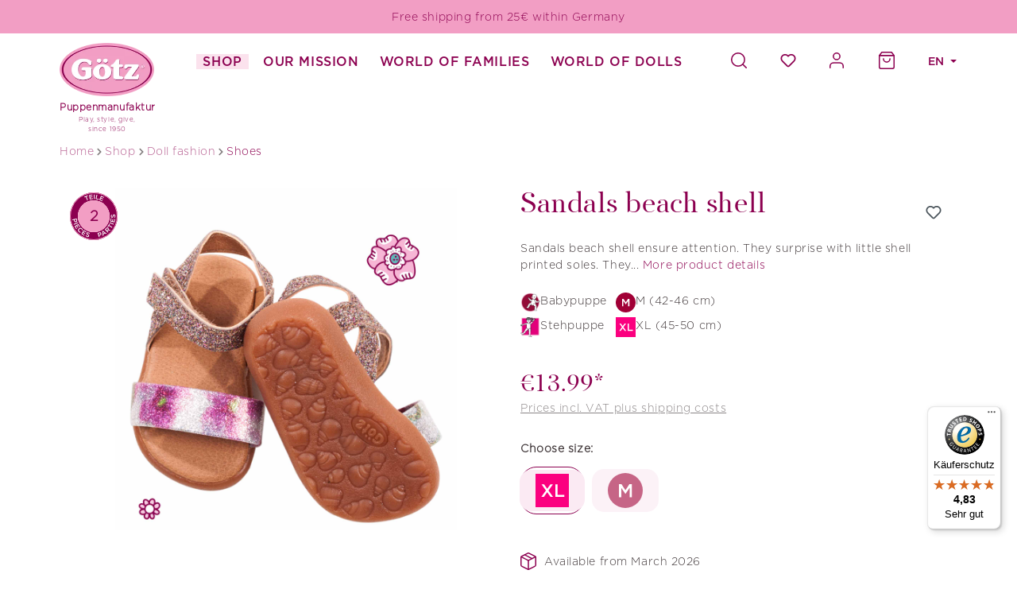

--- FILE ---
content_type: text/html; charset=UTF-8
request_url: https://www.goetz-puppen.de/en/sandals-beach-shell-3402719
body_size: 36636
content:
<!DOCTYPE html>
<html lang="en-GB"
      itemscope="itemscope"
      >


        
                            
    <head>
          
                                    <meta charset="utf-8">
            
                            <meta name="viewport"
                      content="width=device-width, initial-scale=1, shrink-to-fit=no">
            
                            <meta name="author"
                      content="">
                <meta name="robots"
                      content="index,follow">
                <meta name="revisit-after"
                      content="15 days">
                <meta name="keywords"
                      content="">
                <meta name="description"
                      content="Sandals Beach Shell - 
        Sandals beach shell ensure attention. They surprise with little shell printed soles. They win over with the glitte...">
            
                    
                        <meta property="og:type" content="product"/>
        
                    <meta property="og:site_name" content="Goetz"/>
        
                    <meta property="og:url" content="https://www.goetz-puppen.de/en/sandals-beach-shell-3402719"/>
        
                                    <meta property="og:title" content="Sandals Beach Shell | Götz doll fashion"/>
                    
                                    <meta property="og:description" content="Sandals Beach Shell - 
        Sandals beach shell ensure attention. They surprise with little shell printed soles. They win over with the glitte..."/>
                    
                                    <meta property="og:image" content="https://www.goetz-puppen.de/media/0f/28/7f/1677061894/3402719-sandalen-strandmuscheln-goetz-hg.jpg?ts=1677504461"/>
                    
                                    <meta property="product:brand" content="Götz"/>
                    
                                
            <meta property="product:price:amount"
                  content="13.99"/>
            <meta property="product:price:currency"
                  content="EUR"/>
        
                    <meta property="product:product_link" content="https://www.goetz-puppen.de/en/sandals-beach-shell-3402719"/>
        
                    <meta name="twitter:card" content="product"/>
        
                    <meta name="twitter:site" content="Goetz"/>
        
                                    <meta property="twitter:title" content="Sandals Beach Shell | Götz doll fashion"/>
                    
                                    <meta property="twitter:description" content="Sandals Beach Shell - 
        Sandals beach shell ensure attention. They surprise with little shell printed soles. They win over with the glitte..."/>
                    
                                    <meta property="twitter:image" content="https://www.goetz-puppen.de/media/0f/28/7f/1677061894/3402719-sandalen-strandmuscheln-goetz-hg.jpg?ts=1677504461"/>
                        
                            <meta 
                      content="Goetz">
                <meta 
                      content="">
                <meta 
                      content="true">
                <meta 
                      content="https://www.goetz-puppen.de/media/0b/c1/41/1606321158/logo-big.png?ts=1606321158">
            
                                            <meta name="theme-color"
                      content="#fff">
                            
                                                <link rel="alternate" hreflang="x-default" href="https://www.goetz-puppen.de/sandalen-strandmuschel-3402719">
                                    <link rel="alternate" hreflang="de-DE" href="https://www.goetz-puppen.de/sandalen-strandmuschel-3402719">
                                    <link rel="alternate" hreflang="en-GB" href="https://www.goetz-puppen.de/en/sandals-beach-shell-3402719">
                                    

                
                    <script type="application/ld+json">
            [{"@context":"https:\/\/schema.org\/","@type":"Product","name":"Sandals beach shell","description":"Sandals beach shell ensure attention. They surprise with little shell printed soles. They win over with the glitter straps. Any summer outfit will go with them. Your G\u00f6tz girl will love them!","sku":"3402719","mpn":"3402719","brand":{"@type":"Brand","name":"G\u00f6tz"},"image":["https:\/\/www.goetz-puppen.de\/media\/0f\/28\/7f\/1677061894\/3402719-sandalen-strandmuscheln-goetz-hg.jpg?ts=1677504461"],"offers":[{"@type":"Offer","availability":"https:\/\/schema.org\/SoldOut","itemCondition":"https:\/\/schema.org\/NewCondition","priceCurrency":"EUR","priceValidUntil":"2026-01-22","url":"https:\/\/www.goetz-puppen.de\/en\/sandals-beach-shell-3402719","price":13.99}]},{"@context":"https:\/\/schema.org","@type":"BreadcrumbList","itemListElement":[{"@type":"ListItem","position":1,"name":"Shop","item":"https:\/\/www.goetz-puppen.de\/en\/shop\/"},{"@type":"ListItem","position":2,"name":"Doll fashion","item":"https:\/\/www.goetz-puppen.de\/en\/shop\/doll-fashion\/"},{"@type":"ListItem","position":3,"name":"Shoes","item":"https:\/\/www.goetz-puppen.de\/en\/shop\/doll-fashion\/shoes\/"}]},{"@context":"https:\/\/schema.org","@type":"Organization","url":"https:\/\/www.goetz-puppen.de\/media\/0b\/c1\/41\/1606321158\/logo-big.png"},{"@context":"https:\/\/schema.org","@type":"LocalBusiness","name":" G\u00f6tz Puppenmanufaktur","url":"https:\/\/www.goetz-puppen.de\/","telephone":"+49 9563 909-0","address":{"@type":"PostalAddress","streetAddress":" Einberger Stra\u00dfe 113","addressLocality":"R\u00f6dental","postalCode":" 96472","addressCountry":"DE"},"priceRange":"\u20ac\u20ac\u20ac","image":"https:\/\/www.goetz-puppen.de\/media\/0b\/c1\/41\/1606321158\/logo-big.png"}]
        </script>
            

          <script>
      if (window.DooFinderScriptLoaded != true) {
        window.DooFinderScriptLoaded = true;

        let styleLink = document.createElement("link");
        styleLink.href = "https://www.goetz-puppen.de/bundles/doofinder/css/doofinder.css?1758547340";
        styleLink.rel = "stylesheet";
        document.head.appendChild(styleLink);

        let script = document.createElement("script");
        script.src = "https://eu1-config.doofinder.com/2.x/4877ea94-6fb6-4b49-969c-05cfcffe0f60.js";
        script.async = true;
        document.head.appendChild(script);

        let addToCartScript = document.createElement("script");
        addToCartScript.innerHTML = `
            class DoofinderAddToCartError extends Error {
    constructor(reason, status = "") {
      const message = "Error adding an item to the cart. Reason: " + reason + ". Status code: " + status;
      super(message);
      this.name = "DoofinderAddToCartError";
    }
  }

  document.addEventListener('doofinder.cart.add', async function(event) {
    const product = event.detail;
    const statusPromise = product.statusPromise;
    let isGroupLeader = product.grouping_id && product.grouping_id === product.item_id && product.group_leader;
    if(product.modifiable || isGroupLeader){
      //It's a configurable product, redirect to the product page to let the user configure the product
      statusPromise.reject(new DoofinderAddToCartError("It's a configurable product", 200));
      location.href = product.link;
      return;
    }

    const csrfTokenInput = document.querySelector('.product-info input[name="_csrf_token"]');

    let formData = new FormData();
    let productId = product.shopware_id;

    if (null !== csrfTokenInput && '' !== csrfTokenInput.value) {
      formData.append('_csrf_token', csrfTokenInput.value);
    }

    formData.append('redirectTo', 'frontend.cart.offcanvas');
    formData.append('lineItems[id][id]', productId);
    formData.append('lineItems[id][type]', 'product');
    formData.append('lineItems[id][referencedId]', productId);
    formData.append('lineItems[id][quantity]', 1);
    formData.append('lineItems[id][stackable]', 1);
    formData.append('lineItems[id][removable]', 1);

    let addItemUrl = '/checkout/line-item/add';

    instances = window.PluginManager.getPluginInstances("OffCanvasCart")
    if (instances.length > 0 && instances.some(i => typeof i.openOffCanvas === 'function')) {
      instances.forEach(i => typeof i.openOffCanvas === 'function' && i.openOffCanvas(addItemUrl, formData, () => {
        statusPromise.resolve("The item has been successfully added to the cart.");
      }))
    } else {
      let accessKey = 'SWSCEFBEIQR79E1ZAXLIOL8P6G';

      let headers = {
        'Accept': 'application/json',
        'Content-Type': 'application/json',
        'sw-access-key': accessKey,
      };
      let contextResult = await fetch("/store-api/context",
        {
          method: "GET",
          headers: headers
        }
      ).catch(error =>
        statusPromise.reject(new DoofinderAddToCartError("Couldn't fetch context", 200))
      );
      let context = await contextResult.json();
      let token = context.token;

      headers = {
        'sw-access-key': accessKey,
        'sw-context-token': token
      };
      let cartResult = await fetch(addItemUrl,
        {
          method: "POST",
          headers: headers,
          body: formData
        }
      ).catch(error =>
        statusPromise.reject(new DoofinderAddToCartError("Couldn't add line item to cart", 200))
      );
      let cart = await cartResult.json();
      statusPromise.resolve("The item has been successfully added to the cart.");
    }
  });


        `;
        document.head.appendChild(addToCartScript);

        let currency = 'EUR';
        (function(w, k) {w[k] = window[k] || function () { (window[k].q = window[k].q || []).push(arguments) }})(window, "doofinderApp");
        if (currency !== '') {
          doofinderApp("config", "currency", currency);
        }
      }
    </script>
  
                                <link rel="shortcut icon"
                  href="https://www.goetz-puppen.de/media/a5/4b/c7/1655996267/playstore.png?ts=1655996267">
        
    
                                <link rel="apple-touch-icon"
                  href="https://www.goetz-puppen.de/media/a5/4b/c7/1655996267/playstore.png?ts=1655996267">
                    
        <link rel="canonical" href="https://www.goetz-puppen.de/en/sandals-beach-shell-3402719">
                    <title>Sandals Beach Shell | Götz doll fashion</title>
    
                                                                                    <link rel="stylesheet"
                      href="https://www.goetz-puppen.de/theme/d6bf9fbf702e5ebe8a3bca4004326753/css/all.css?1768461455">
                                    

            
        
        <style data-plugin="zenitPlatformSalesCountdownBar">
            
            

        </style>

    


    
            <link rel="stylesheet" href="https://www.goetz-puppen.de/bundles/moorlfoundation/storefront/css/animate.css?1767955155">
    
    
            <script type="application/javascript">window.moorlAnimationZIndex = "9000";</script>
    
            <style>
            :root {
                --moorl-advanced-search-width: 600px;
            }
        </style>
    

        
            
    <style>
        .lazyload, .lazyloading { background: url('data:image/svg+xml,%3Csvg%20xmlns%3D%22http%3A%2F%2Fwww.w3.org%2F2000%2Fsvg%22%20xml%3Aspace%3D%22preserve%22%20width%3D%2240%22%20height%3D%2240%22%20viewBox%3D%220%200%2040%2040%22%3E%3Cpath%20opacity%3D%22.2%22%20d%3D%22M20.201%205.169c-8.254%200-14.946%206.692-14.946%2014.946%200%208.255%206.692%2014.946%2014.946%2014.946s14.946-6.691%2014.946-14.946c-.001-8.254-6.692-14.946-14.946-14.946zm0%2026.58c-6.425%200-11.634-5.208-11.634-11.634%200-6.425%205.209-11.634%2011.634-11.634%206.425%200%2011.633%205.209%2011.633%2011.634%200%206.426-5.208%2011.634-11.633%2011.634z%22%2F%3E%3Cpath%20fill%3D%22%23000000%22%20d%3D%22m26.013%2010.047%201.654-2.866c-2.198-1.272-4.743-2.012-7.466-2.012v3.312c2.119%200%204.1.576%205.812%201.566z%22%3E%3CanimateTransform%20attributeType%3D%22xml%22%20attributeName%3D%22transform%22%20type%3D%22rotate%22%20from%3D%220%2020%2020%22%20to%3D%22360%2020%2020%22%20dur%3D%220.5s%22%20repeatCount%3D%22indefinite%22%2F%3E%3C%2Fpath%3E%3C%2Fsvg%3E') no-repeat center; }
    </style>
                        
    <script>
        window.features = {"V6_5_0_0":true,"v6.5.0.0":true,"V6_6_0_0":true,"v6.6.0.0":true,"V6_7_0_0":false,"v6.7.0.0":false,"ADDRESS_SELECTION_REWORK":false,"address.selection.rework":false,"DISABLE_VUE_COMPAT":false,"disable.vue.compat":false,"ACCESSIBILITY_TWEAKS":false,"accessibility.tweaks":false,"ADMIN_VITE":false,"admin.vite":false,"TELEMETRY_METRICS":false,"telemetry.metrics":false,"PERFORMANCE_TWEAKS":false,"performance.tweaks":false,"CACHE_REWORK":false,"cache.rework":false,"PAYPAL_SETTINGS_TWEAKS":false,"paypal.settings.tweaks":false,"FEATURE_SWAGCMSEXTENSIONS_1":true,"feature.swagcmsextensions.1":true,"FEATURE_SWAGCMSEXTENSIONS_2":true,"feature.swagcmsextensions.2":true,"FEATURE_SWAGCMSEXTENSIONS_8":true,"feature.swagcmsextensions.8":true,"FEATURE_SWAGCMSEXTENSIONS_63":true,"feature.swagcmsextensions.63":true};
    </script>
        

    
    <script>
        window.lazyLoadingExpand = 50;
    </script>

                        <!-- WbmTagManagerAnalytics Head Snippet Start -->
                                          
        

          <script>
      if (window.DooFinderScriptLoaded != true) {
        window.DooFinderScriptLoaded = true;

        let styleLink = document.createElement("link");
        styleLink.href = "https://www.goetz-puppen.de/bundles/doofinder/css/doofinder.css?1758547340";
        styleLink.rel = "stylesheet";
        document.head.appendChild(styleLink);

        let script = document.createElement("script");
        script.src = "https://eu1-config.doofinder.com/2.x/4877ea94-6fb6-4b49-969c-05cfcffe0f60.js";
        script.async = true;
        document.head.appendChild(script);

        let addToCartScript = document.createElement("script");
        addToCartScript.innerHTML = `
            class DoofinderAddToCartError extends Error {
    constructor(reason, status = "") {
      const message = "Error adding an item to the cart. Reason: " + reason + ". Status code: " + status;
      super(message);
      this.name = "DoofinderAddToCartError";
    }
  }

  document.addEventListener('doofinder.cart.add', async function(event) {
    const product = event.detail;
    const statusPromise = product.statusPromise;
    let isGroupLeader = product.grouping_id && product.grouping_id === product.item_id && product.group_leader;
    if(product.modifiable || isGroupLeader){
      //It's a configurable product, redirect to the product page to let the user configure the product
      statusPromise.reject(new DoofinderAddToCartError("It's a configurable product", 200));
      location.href = product.link;
      return;
    }

    const csrfTokenInput = document.querySelector('.product-info input[name="_csrf_token"]');

    let formData = new FormData();
    let productId = product.shopware_id;

    if (null !== csrfTokenInput && '' !== csrfTokenInput.value) {
      formData.append('_csrf_token', csrfTokenInput.value);
    }

    formData.append('redirectTo', 'frontend.cart.offcanvas');
    formData.append('lineItems[id][id]', productId);
    formData.append('lineItems[id][type]', 'product');
    formData.append('lineItems[id][referencedId]', productId);
    formData.append('lineItems[id][quantity]', 1);
    formData.append('lineItems[id][stackable]', 1);
    formData.append('lineItems[id][removable]', 1);

    let addItemUrl = '/checkout/line-item/add';

    instances = window.PluginManager.getPluginInstances("OffCanvasCart")
    if (instances.length > 0 && instances.some(i => typeof i.openOffCanvas === 'function')) {
      instances.forEach(i => typeof i.openOffCanvas === 'function' && i.openOffCanvas(addItemUrl, formData, () => {
        statusPromise.resolve("The item has been successfully added to the cart.");
      }))
    } else {
      let accessKey = 'SWSCEFBEIQR79E1ZAXLIOL8P6G';

      let headers = {
        'Accept': 'application/json',
        'Content-Type': 'application/json',
        'sw-access-key': accessKey,
      };
      let contextResult = await fetch("/store-api/context",
        {
          method: "GET",
          headers: headers
        }
      ).catch(error =>
        statusPromise.reject(new DoofinderAddToCartError("Couldn't fetch context", 200))
      );
      let context = await contextResult.json();
      let token = context.token;

      headers = {
        'sw-access-key': accessKey,
        'sw-context-token': token
      };
      let cartResult = await fetch(addItemUrl,
        {
          method: "POST",
          headers: headers,
          body: formData
        }
      ).catch(error =>
        statusPromise.reject(new DoofinderAddToCartError("Couldn't add line item to cart", 200))
      );
      let cart = await cartResult.json();
      statusPromise.resolve("The item has been successfully added to the cart.");
    }
  });


        `;
        document.head.appendChild(addToCartScript);

        let currency = 'EUR';
        (function(w, k) {w[k] = window[k] || function () { (window[k].q = window[k].q || []).push(arguments) }})(window, "doofinderApp");
        if (currency !== '') {
          doofinderApp("config", "currency", currency);
        }
      }
    </script>
          
            <script>
            window.lastSeenProductId = '27863e310ed84e8fb58056030d34f38b';
            window.lastSeenProductAddRoute = '/en/lastseen-product/add';
        </script>
    


    

            <script id="wbmTagMangerDefine" type="text/javascript">
            let gtmIsTrackingProductClicks = Boolean(1),
                gtmIsTrackingAddToWishlistClicks = Boolean(),
                gtmContainerId = 'GTM-M84N4GL',
                hasSWConsentSupport = Boolean();
            window.wbmScriptIsSet = false;
            window.dataLayer = window.dataLayer || [];
            window.dataLayer.push({"event":"user","id":null});
        </script>

        <script id="wbmTagMangerDataLayer" type="text/javascript">
            window.dataLayer.push({ ecommerce: null });
            window.dataLayer.push({"google_tag_params":{"ecomm_prodid":3402719,"ecomm_pagetype":"product"}});

            
                

            
            let onEventDataLayer = JSON.parse('[{"event":"view_item","ecommerce":{"value":13.99,"items":[{"item_category":"Girls","price":13.99,"item_brand":"G\u00f6tz","item_id":"3402719","item_name":"Sandals beach shell","item_variant":""}],"currency":"EUR"}}]');
                    </script>    
                        <script id="wbmTagManger" type="text/javascript" >
                function getCookie(name) {
                    var cookieMatch = document.cookie.match(name + '=(.*?)(;|$)');
                    return cookieMatch && decodeURI(cookieMatch[1]);
                }

                let gtmCookieSet = getCookie('wbm-tagmanager-enabled');
                
                let googleTag = function(w,d,s,l,i){w[l]=w[l]||[];w[l].push({'gtm.start':new Date().getTime(),event:'gtm.js'});var f=d.getElementsByTagName(s)[0],j=d.createElement(s),dl=l!='dataLayer'?'&l='+l:'';j.async=true;j.src='https://www.googletagmanager.com/gtm.js?id='+i+dl+'';f.parentNode.insertBefore(j,f);};
                

                if (hasSWConsentSupport && gtmCookieSet === null) {
                    window.wbmGoogleTagmanagerId = gtmContainerId;
                    window.wbmScriptIsSet = false;
                    window.googleTag = googleTag;
                } else {
                    window.wbmScriptIsSet = true;
                    googleTag(window, document, 'script', 'dataLayer', gtmContainerId);
                    googleTag = null;

                    window.dataLayer = window.dataLayer || [];
                    function gtag() { dataLayer.push(arguments); }

                    if (hasSWConsentSupport) {
                        (() => {
                            const analyticsStorageEnabled = document.cookie.split(';').some((item) => item.trim().includes('google-analytics-enabled=1'));
                            const adsEnabled = document.cookie.split(';').some((item) => item.trim().includes('google-ads-enabled=1'));

                            gtag('consent', 'update', {
                                'ad_storage': adsEnabled ? 'granted' : 'denied',
                                'ad_user_data': adsEnabled ? 'granted' : 'denied',
                                'ad_personalization': adsEnabled ? 'granted' : 'denied',
                                'analytics_storage': analyticsStorageEnabled ? 'granted' : 'denied'
                            });
                        })();
                    }
                }

                
            </script><!-- WbmTagManagerAnalytics Head Snippet End -->
            

                
                            
            
                
        
                                    <script>
                window.activeNavigationId = '133d314f966c49a2aa2aba1eb8173f39';
                window.router = {
                    'frontend.cart.offcanvas': '/en/checkout/offcanvas',
                    'frontend.cookie.offcanvas': '/en/cookie/offcanvas',
                    'frontend.checkout.finish.page': '/en/checkout/finish',
                    'frontend.checkout.info': '/en/widgets/checkout/info',
                    'frontend.menu.offcanvas': '/en/widgets/menu/offcanvas',
                    'frontend.cms.page': '/en/widgets/cms',
                    'frontend.cms.navigation.page': '/en/widgets/cms/navigation',
                    'frontend.account.addressbook': '/en/widgets/account/address-book',
                    'frontend.country.country-data': '/en/country/country-state-data',
                    'frontend.app-system.generate-token': '/en/app-system/Placeholder/generate-token',
                    };
                window.salesChannelId = '17365e7f43d9459ba05927dbd7892793';
            </script>
        

        
    <script>
        window.router['widgets.swag.cmsExtensions.quickview'] = '/en/swag/cms-extensions/quickview';
        window.router['widgets.swag.cmsExtensions.quickview.variant'] = '/en/swag/cms-extensions/quickview/variant';
    </script>

                                <script>
                
                window.breakpoints = {"xs":0,"sm":576,"md":768,"lg":992,"xl":1200,"xxl":1400};
            </script>
        
                                    <script>
                    window.customerLoggedInState = 0;

                    window.wishlistEnabled = 1;
                </script>
                    
                                    
    
                            <script>
                window.themeAssetsPublicPath = 'https://www.goetz-puppen.de/theme/c6829c1ee6ab47109b1614c40184e6d9/assets/';
            </script>
        
                        
    <script>
        window.validationMessages = {"required":"Input should not be empty.","email":"Invalid email address. Email addresses must use the format \"user@example.com\".","confirmation":"Confirmation field does not match.","minLength":"Input is too short."};
    </script>
        
        
                                                        <script>
                        window.themeJsPublicPath = 'https://www.goetz-puppen.de/theme/d6bf9fbf702e5ebe8a3bca4004326753/js/';
                    </script>
                                            <script type="text/javascript" src="https://www.goetz-puppen.de/theme/d6bf9fbf702e5ebe8a3bca4004326753/js/storefront/storefront.js?1768461455" defer></script>
                                            <script type="text/javascript" src="https://www.goetz-puppen.de/theme/d6bf9fbf702e5ebe8a3bca4004326753/js/kilb-shopware-product-designer/kilb-shopware-product-designer.js?1768461455" defer></script>
                                            <script type="text/javascript" src="https://www.goetz-puppen.de/theme/d6bf9fbf702e5ebe8a3bca4004326753/js/swag-amazon-pay/swag-amazon-pay.js?1768461455" defer></script>
                                            <script type="text/javascript" src="https://www.goetz-puppen.de/theme/d6bf9fbf702e5ebe8a3bca4004326753/js/xanten-last-seen-product/xanten-last-seen-product.js?1768461455" defer></script>
                                            <script type="text/javascript" src="https://www.goetz-puppen.de/theme/d6bf9fbf702e5ebe8a3bca4004326753/js/swag-pay-pal/swag-pay-pal.js?1768461455" defer></script>
                                            <script type="text/javascript" src="https://www.goetz-puppen.de/theme/d6bf9fbf702e5ebe8a3bca4004326753/js/dvsn-product-option/dvsn-product-option.js?1768461455" defer></script>
                                            <script type="text/javascript" src="https://www.goetz-puppen.de/theme/d6bf9fbf702e5ebe8a3bca4004326753/js/tonur-gift-wrap/tonur-gift-wrap.js?1768461455" defer></script>
                                            <script type="text/javascript" src="https://www.goetz-puppen.de/theme/d6bf9fbf702e5ebe8a3bca4004326753/js/neti-next-easy-coupon/neti-next-easy-coupon.js?1768461455" defer></script>
                                            <script type="text/javascript" src="https://www.goetz-puppen.de/theme/d6bf9fbf702e5ebe8a3bca4004326753/js/neno-marketing-essentials/neno-marketing-essentials.js?1768461455" defer></script>
                                            <script type="text/javascript" src="https://www.goetz-puppen.de/theme/d6bf9fbf702e5ebe8a3bca4004326753/js/pickware-dhl/pickware-dhl.js?1768461455" defer></script>
                                            <script type="text/javascript" src="https://www.goetz-puppen.de/theme/d6bf9fbf702e5ebe8a3bca4004326753/js/pickware-shipping-bundle/pickware-shipping-bundle.js?1768461455" defer></script>
                                            <script type="text/javascript" src="https://www.goetz-puppen.de/theme/d6bf9fbf702e5ebe8a3bca4004326753/js/neti-next-easy-coupon-designs/neti-next-easy-coupon-designs.js?1768461455" defer></script>
                                            <script type="text/javascript" src="https://www.goetz-puppen.de/theme/d6bf9fbf702e5ebe8a3bca4004326753/js/newsletter-sendinblue/newsletter-sendinblue.js?1768461455" defer></script>
                                            <script type="text/javascript" src="https://www.goetz-puppen.de/theme/d6bf9fbf702e5ebe8a3bca4004326753/js/cbax-modul-analytics/cbax-modul-analytics.js?1768461455" defer></script>
                                            <script type="text/javascript" src="https://www.goetz-puppen.de/theme/d6bf9fbf702e5ebe8a3bca4004326753/js/techd-customers-also-bought/techd-customers-also-bought.js?1768461455" defer></script>
                                            <script type="text/javascript" src="https://www.goetz-puppen.de/theme/d6bf9fbf702e5ebe8a3bca4004326753/js/weedesign-editor-media/weedesign-editor-media.js?1768461455" defer></script>
                                            <script type="text/javascript" src="https://www.goetz-puppen.de/theme/d6bf9fbf702e5ebe8a3bca4004326753/js/wbm-tag-manager-analytics/wbm-tag-manager-analytics.js?1768461455" defer></script>
                                            <script type="text/javascript" src="https://www.goetz-puppen.de/theme/d6bf9fbf702e5ebe8a3bca4004326753/js/solid-product-videos/solid-product-videos.js?1768461455" defer></script>
                                            <script type="text/javascript" src="https://www.goetz-puppen.de/theme/d6bf9fbf702e5ebe8a3bca4004326753/js/swag-cms-extensions/swag-cms-extensions.js?1768461455" defer></script>
                                            <script type="text/javascript" src="https://www.goetz-puppen.de/theme/d6bf9fbf702e5ebe8a3bca4004326753/js/zenit-platform-sales-countdown-bar/zenit-platform-sales-countdown-bar.js?1768461455" defer></script>
                                            <script type="text/javascript" src="https://www.goetz-puppen.de/theme/d6bf9fbf702e5ebe8a3bca4004326753/js/dvsn-product-subscription/dvsn-product-subscription.js?1768461455" defer></script>
                                            <script type="text/javascript" src="https://www.goetz-puppen.de/theme/d6bf9fbf702e5ebe8a3bca4004326753/js/moorl-foundation/moorl-foundation.js?1768461455" defer></script>
                                            <script type="text/javascript" src="https://www.goetz-puppen.de/theme/d6bf9fbf702e5ebe8a3bca4004326753/js/dreisc-product-returns/dreisc-product-returns.js?1768461455" defer></script>
                                            <script type="text/javascript" src="https://www.goetz-puppen.de/theme/d6bf9fbf702e5ebe8a3bca4004326753/js/techd-lazy-loading/techd-lazy-loading.js?1768461455" defer></script>
                                            <script type="text/javascript" src="https://www.goetz-puppen.de/theme/d6bf9fbf702e5ebe8a3bca4004326753/js/doo-finder/doo-finder.js?1768461455" defer></script>
                                            <script type="text/javascript" src="https://www.goetz-puppen.de/theme/d6bf9fbf702e5ebe8a3bca4004326753/js/goetz-theme/goetz-theme.js?1768461455" defer></script>
                                                        

    
    
    

    
        
        
        
        
    
        
                            

                                
    <script>
        window.mollie_javascript_use_shopware = '0'
    </script>

            <script type="text/javascript" src="https://www.goetz-puppen.de/bundles/molliepayments/mollie-payments.js?1768461456" defer></script>
    

    </head>

        
                
                    
    
        
                
                        
    
    
    
            
            <div class="nme-conversion-bar">
            <div class="nme-conversion-bar--container mobile" data-conversion-bar>
                                                    <div class="nme-conversion-bar--item">
                                                                            <div class="nme-conversion-bar--item-text">
                                                                    <p>Free shipping from 25€ within Germany</p>
                                                            </div>
                                                                    </div>
                                            </div>
            <div class="nme-conversion-bar--container desktop">
                                                    <div class="nme-conversion-bar--item">
                                                                            <div class="nme-conversion-bar--item-text">
                                                                    <p>Free shipping from 25€ within Germany</p>
                                                            </div>
                                                                    </div>
                                            </div>
        </div>
        <style>
            
            .nme-conversion-bar--container.desktop {
                display: none;
            }

            @media all and (min-width: 641px) {
                .nme-conversion-bar--container.desktop {
                    display: block;
                }
            }

            .nme-conversion-bar--container.mobile {
                display: block;
            }

            @media all and (min-width: 641px) {
                .nme-conversion-bar--container.mobile {
                    display: none;
                }
            }

            .nme-conversion-bar {
                                    background-color: #F29EC4;
                            }

            .nme-conversion-bar--item-text p,
            .nme-conversion-bar--item-text a {
                                    color: #8C0050
                            }

            .nme-conversion-bar--item-primary a {
                            }
        </style>
                    
        
                            
            
                                <body class="                
    is-ctl-product is-act-index
">

            
                
    
    
            <div id="page-top" class="skip-to-content bg-primary-subtle text-primary-emphasis overflow-hidden" tabindex="-1">
            <div class="container skip-to-content-container d-flex justify-content-center visually-hidden-focusable">
                                                                                        <a href="#content-main" class="skip-to-content-link d-inline-flex text-decoration-underline m-1 p-2 fw-bold gap-2">
                                Skip to main content
                            </a>
                                            
                                                                        <a href="#header-main-search-input" class="skip-to-content-link d-inline-flex text-decoration-underline m-1 p-2 fw-bold gap-2 d-none d-sm-block">
                                Skip to search
                            </a>
                                            
                                                                        <a href="#main-navigation-menu" class="skip-to-content-link d-inline-flex text-decoration-underline m-1 p-2 fw-bold gap-2 d-none d-lg-block">
                                Skip to main navigation
                            </a>
                                                                        </div>
        </div>
        
        
            
        
    
                                    <noscript>
                <iframe src="https://www.googletagmanager.com/ns.html?id=GTM-M84N4GL"
                        height="0"
                        width="0"
                        style="display:none;visibility:hidden"
                        title="Google Tagmanager">

                </iframe>
            </noscript>
            
                <noscript class="noscript-main">
                
    <div role="alert"
         aria-live="polite"
                  class="alert alert-info alert-has-icon">
                                                                        
                                                                                                                                                                    <span class="icon icon-info" aria-hidden="true">
                                        <svg xmlns="http://www.w3.org/2000/svg" xmlns:xlink="http://www.w3.org/1999/xlink" width="24" height="24" viewBox="0 0 24 24"><defs><path d="M12 7c.5523 0 1 .4477 1 1s-.4477 1-1 1-1-.4477-1-1 .4477-1 1-1zm1 9c0 .5523-.4477 1-1 1s-1-.4477-1-1v-5c0-.5523.4477-1 1-1s1 .4477 1 1v5zm11-4c0 6.6274-5.3726 12-12 12S0 18.6274 0 12 5.3726 0 12 0s12 5.3726 12 12zM12 2C6.4772 2 2 6.4772 2 12s4.4772 10 10 10 10-4.4772 10-10S17.5228 2 12 2z" id="icons-default-info" /></defs><use xlink:href="#icons-default-info" fill="#758CA3" fill-rule="evenodd" /></svg>
                    </span>
    
                                                        
                                    
                    <div class="alert-content-container">
                                                    
                                                        <div class="alert-content">                                                    To be able to use the full range of Shopware 6, we recommend activating Javascript in your browser.
                                                                </div>                
                                                                </div>
            </div>
            </noscript>
        

                                    <header class="header-main">
                                <div class="container">
                                
        <div class="row g-0 align-items-start justify-content-between header-row">
                    <div class="col-2 col-md-auto header-logo-col">
                    <div class="header-logo-main text-center">
                      <a class="header-logo-main-link"
               href="/en/"
               title="Go to homepage">
                                        <picture class="header-logo-picture d-block m-auto">
                                                                            
                                                                            
                                                                                    <img src="https://www.goetz-puppen.de/media/0b/c1/41/1606321158/logo-big.png?ts=1606321158"
                                     alt="Go to homepage"
                                     class="img-fluid header-logo-main-img">
                                                                        </picture>
                

    <div class="logo-caption d-none d-lg-block"><strong>Puppenmanufaktur</strong><div>Play, style, give,</div><div>since 1950</div></div>
            </a>
        

          <script>
      if (window.DooFinderScriptLoaded != true) {
        window.DooFinderScriptLoaded = true;

        let styleLink = document.createElement("link");
        styleLink.href = "https://www.goetz-puppen.de/bundles/doofinder/css/doofinder.css?1758547340";
        styleLink.rel = "stylesheet";
        document.head.appendChild(styleLink);

        let script = document.createElement("script");
        script.src = "https://eu1-config.doofinder.com/2.x/4877ea94-6fb6-4b49-969c-05cfcffe0f60.js";
        script.async = true;
        document.head.appendChild(script);

        let addToCartScript = document.createElement("script");
        addToCartScript.innerHTML = `
            class DoofinderAddToCartError extends Error {
    constructor(reason, status = "") {
      const message = "Error adding an item to the cart. Reason: " + reason + ". Status code: " + status;
      super(message);
      this.name = "DoofinderAddToCartError";
    }
  }

  document.addEventListener('doofinder.cart.add', async function(event) {
    const product = event.detail;
    const statusPromise = product.statusPromise;
    let isGroupLeader = product.grouping_id && product.grouping_id === product.item_id && product.group_leader;
    if(product.modifiable || isGroupLeader){
      //It's a configurable product, redirect to the product page to let the user configure the product
      statusPromise.reject(new DoofinderAddToCartError("It's a configurable product", 200));
      location.href = product.link;
      return;
    }

    const csrfTokenInput = document.querySelector('.product-info input[name="_csrf_token"]');

    let formData = new FormData();
    let productId = product.shopware_id;

    if (null !== csrfTokenInput && '' !== csrfTokenInput.value) {
      formData.append('_csrf_token', csrfTokenInput.value);
    }

    formData.append('redirectTo', 'frontend.cart.offcanvas');
    formData.append('lineItems[id][id]', productId);
    formData.append('lineItems[id][type]', 'product');
    formData.append('lineItems[id][referencedId]', productId);
    formData.append('lineItems[id][quantity]', 1);
    formData.append('lineItems[id][stackable]', 1);
    formData.append('lineItems[id][removable]', 1);

    let addItemUrl = '/checkout/line-item/add';

    instances = window.PluginManager.getPluginInstances("OffCanvasCart")
    if (instances.length > 0 && instances.some(i => typeof i.openOffCanvas === 'function')) {
      instances.forEach(i => typeof i.openOffCanvas === 'function' && i.openOffCanvas(addItemUrl, formData, () => {
        statusPromise.resolve("The item has been successfully added to the cart.");
      }))
    } else {
      let accessKey = 'SWSCEFBEIQR79E1ZAXLIOL8P6G';

      let headers = {
        'Accept': 'application/json',
        'Content-Type': 'application/json',
        'sw-access-key': accessKey,
      };
      let contextResult = await fetch("/store-api/context",
        {
          method: "GET",
          headers: headers
        }
      ).catch(error =>
        statusPromise.reject(new DoofinderAddToCartError("Couldn't fetch context", 200))
      );
      let context = await contextResult.json();
      let token = context.token;

      headers = {
        'sw-access-key': accessKey,
        'sw-context-token': token
      };
      let cartResult = await fetch(addItemUrl,
        {
          method: "POST",
          headers: headers,
          body: formData
        }
      ).catch(error =>
        statusPromise.reject(new DoofinderAddToCartError("Couldn't add line item to cart", 200))
      );
      let cart = await cartResult.json();
      statusPromise.resolve("The item has been successfully added to the cart.");
    }
  });


        `;
        document.head.appendChild(addToCartScript);

        let currency = 'EUR';
        (function(w, k) {w[k] = window[k] || function () { (window[k].q = window[k].q || []).push(arguments) }})(window, "doofinderApp");
        if (currency !== '') {
          doofinderApp("config", "currency", currency);
        }
      }
    </script>
      </div>
            </div>
        
                    <div class="col-12 order-last order-sm-2 col-sm-auto col-xl-7 header-search-col">
                                    <div class="nav-main">
                            
    <div class="main-navigation"
         id="mainNavigation"
         data-flyout-menu="true">
                    <div class="container">
                                    <nav class="nav main-navigation-menu"
                        id="main-navigation-menu"
                        aria-label="Main navigation"
                        itemscope="itemscope"
                        >
                        
                                                                            
                                                    
                                                                                            
                                                                                                                                                                                                                                        
                                        <a class="nav-link main-navigation-link nav-item-adc1a142ca394610a27d9e0da874b9ab active"
                                           href="https://www.goetz-puppen.de/en/shop/"
                                           
                                           data-flyout-menu-trigger="adc1a142ca394610a27d9e0da874b9ab"                                                                                      title="Shop">
                                            <div class="main-navigation-link-text">
                                                <span >Shop</span>
                                            </div>
                                        </a>
                                                                                                                                                                                                        
                                                                                                                                                    
                                        <a class="nav-link main-navigation-link nav-item-9b3edd0143b34a0389f54542578f5dd9 "
                                           href="https://www.goetz-puppen.de/en/our-mission/"
                                           
                                           data-flyout-menu-trigger="9b3edd0143b34a0389f54542578f5dd9"                                                                                      title="Our mission">
                                            <div class="main-navigation-link-text">
                                                <span >Our mission</span>
                                            </div>
                                        </a>
                                                                                                                                                                                                        
                                                                                                                                                    
                                        <a class="nav-link main-navigation-link nav-item-1acd0cff5d554b5389acdd549040024f "
                                           href="https://www.goetz-puppen.de/en/world-of-families/"
                                           
                                           data-flyout-menu-trigger="1acd0cff5d554b5389acdd549040024f"                                                                                      title="World of families">
                                            <div class="main-navigation-link-text">
                                                <span >World of families</span>
                                            </div>
                                        </a>
                                                                                                                                                                                                        
                                                                                                                                                    
                                        <a class="nav-link main-navigation-link nav-item-943b6654a6ee47538da7fcf26ac881b7 "
                                           href="https://www.goetz-puppen.de/en/world-of-dolls/"
                                           
                                           data-flyout-menu-trigger="943b6654a6ee47538da7fcf26ac881b7"                                                                                      title="World of dolls">
                                            <div class="main-navigation-link-text">
                                                <span >World of dolls</span>
                                            </div>
                                        </a>
                                                                                                                                                                                    </nav>
                
                                                                                                                                                                                                                                                                                                                                                                                                                                                                        
                                                                        <div class="navigation-flyouts">
                                                                                                                                                                                                        <div class="navigation-flyout"
                                                     data-flyout-menu-id="adc1a142ca394610a27d9e0da874b9ab">
                                                    <div class="container">
                                                                                                                            
    
            <div class="row navigation-flyout-content">
                            <div class="col">
                    <div class="navigation-flyout-categories">
                                                        
                    
    
    <div class="row navigation-flyout-categories is-level-0">
                                            
                            <div class="col-3 navigation-flyout-col">
                                                                        <a class="nav-item nav-link navigation-flyout-link is-level-0"
                               href="https://www.goetz-puppen.de/en/shop/dolls/"
                               
                                                              title="Dolls">
                                <span >Dolls</span>
                            </a>
                                            
                                                                            
        
    
    <div class="navigation-flyout-categories is-level-1">
                                            
                            <div class="navigation-flyout-col">
                                                                        <a class="nav-item nav-link navigation-flyout-link is-level-1"
                               href="https://www.goetz-puppen.de/en/shop/dolls/babies/"
                               
                                                              title="Babies">
                                <span >Babies</span>
                            </a>
                                            
                                                                            
        
    
    <div class="navigation-flyout-categories is-level-2">
            </div>
                                                            </div>
                                                        
                            <div class="navigation-flyout-col">
                                                                        <a class="nav-item nav-link navigation-flyout-link is-level-1"
                               href="https://www.goetz-puppen.de/en/shop/dolls/girls/"
                               
                                                              title="Girls">
                                <span >Girls</span>
                            </a>
                                            
                                                                            
        
    
    <div class="navigation-flyout-categories is-level-2">
            </div>
                                                            </div>
                                                        
                            <div class="navigation-flyout-col">
                                                                        <a class="nav-item nav-link navigation-flyout-link is-level-1"
                               href="https://www.goetz-puppen.de/en/shop/dolls/gift-sets/"
                               
                                                              title="gift sets">
                                <span >gift sets</span>
                            </a>
                                            
                                                                            
        
    
    <div class="navigation-flyout-categories is-level-2">
            </div>
                                                            </div>
                                                        
                            <div class="navigation-flyout-col">
                                                                        <a class="nav-item nav-link navigation-flyout-link is-level-1"
                               href="https://www.goetz-puppen.de/en/shop/dolls/boys/"
                               
                                                              title="Boys">
                                <span >Boys</span>
                            </a>
                                            
                                                                            
        
    
    <div class="navigation-flyout-categories is-level-2">
            </div>
                                                            </div>
                                                        
                            <div class="navigation-flyout-col">
                                                                        <a class="nav-item nav-link navigation-flyout-link is-level-1"
                               href="https://www.goetz-puppen.de/en/shop/dolls/bath-babies/"
                               
                                                              title="bath babies">
                                <span >bath babies</span>
                            </a>
                                            
                                                                            
        
    
    <div class="navigation-flyout-categories is-level-2">
            </div>
                                                            </div>
                                                        
                            <div class="navigation-flyout-col">
                                                                        <a class="nav-item nav-link navigation-flyout-link is-level-1"
                               href="https://www.goetz-puppen.de/en/shop/dolls/styling-head/"
                               
                                                              title="styling head">
                                <span >styling head</span>
                            </a>
                                            
                                                                            
        
    
    <div class="navigation-flyout-categories is-level-2">
            </div>
                                                            </div>
                                                        
                            <div class="navigation-flyout-col">
                                                                        <a class="nav-item nav-link navigation-flyout-link is-level-1"
                               href="https://www.goetz-puppen.de/en/shop/dolls/sandman/"
                               
                                                              title="Sandman">
                                <span >Sandman</span>
                            </a>
                                            
                                                                            
        
    
    <div class="navigation-flyout-categories is-level-2">
            </div>
                                                            </div>
                                                        
                            <div class="navigation-flyout-col">
                                                                        <a class="nav-item nav-link navigation-flyout-link is-level-1"
                               href="https://www.goetz-puppen.de/en/shop/dolls/organic/"
                               
                                                              title="organic">
                                <span >organic</span>
                            </a>
                                            
                                                                            
        
    
    <div class="navigation-flyout-categories is-level-2">
            </div>
                                                            </div>
                        </div>
                                                            </div>
                                                        
                            <div class="col-3 navigation-flyout-col">
                                                                        <a class="nav-item nav-link navigation-flyout-link is-level-0 active"
                               href="https://www.goetz-puppen.de/en/shop/doll-fashion/"
                               
                                                              title="Doll fashion">
                                <span >Doll fashion</span>
                            </a>
                                            
                                                                            
        
    
    <div class="navigation-flyout-categories is-level-1">
                                            
                            <div class="navigation-flyout-col">
                                                                        <a class="nav-item nav-link navigation-flyout-link is-level-1"
                               href="https://www.goetz-puppen.de/en/shop/doll-fashion/babies/"
                               
                                                              title="Babies">
                                <span >Babies</span>
                            </a>
                                            
                                                                            
        
    
    <div class="navigation-flyout-categories is-level-2">
            </div>
                                                            </div>
                                                        
                            <div class="navigation-flyout-col">
                                                                        <a class="nav-item nav-link navigation-flyout-link is-level-1"
                               href="https://www.goetz-puppen.de/en/shop/doll-fashion/girls/"
                               
                                                              title="Girls">
                                <span >Girls</span>
                            </a>
                                            
                                                                            
        
    
    <div class="navigation-flyout-categories is-level-2">
            </div>
                                                            </div>
                                                        
                            <div class="navigation-flyout-col">
                                                                        <a class="nav-item nav-link navigation-flyout-link is-level-1"
                               href="https://www.goetz-puppen.de/en/shop/doll-fashion/boys/"
                               
                                                              title="Boys">
                                <span >Boys</span>
                            </a>
                                            
                                                                            
        
    
    <div class="navigation-flyout-categories is-level-2">
            </div>
                                                            </div>
                                                        
                            <div class="navigation-flyout-col">
                                                                        <a class="nav-item nav-link navigation-flyout-link is-level-1 active"
                               href="https://www.goetz-puppen.de/en/shop/doll-fashion/shoes/"
                               
                                                              title="Shoes">
                                <span >Shoes</span>
                            </a>
                                            
                                                                            
        
    
    <div class="navigation-flyout-categories is-level-2">
            </div>
                                                            </div>
                                                        
                            <div class="navigation-flyout-col">
                                                                        <a class="nav-item nav-link navigation-flyout-link is-level-1"
                               href="https://www.goetz-puppen.de/en/shop/doll-fashion/autumn-winter/"
                               
                                                              title="Autumn/Winter">
                                <span >Autumn/Winter</span>
                            </a>
                                            
                                                                            
        
    
    <div class="navigation-flyout-categories is-level-2">
            </div>
                                                            </div>
                                                        
                            <div class="navigation-flyout-col">
                                                                        <a class="nav-item nav-link navigation-flyout-link is-level-1"
                               href="https://www.goetz-puppen.de/en/shop/doll-fashion/spring-summer/"
                               
                                                              title="Spring/Summer">
                                <span >Spring/Summer</span>
                            </a>
                                            
                                                                            
        
    
    <div class="navigation-flyout-categories is-level-2">
            </div>
                                                            </div>
                                                        
                            <div class="navigation-flyout-col">
                                                                        <a class="nav-item nav-link navigation-flyout-link is-level-1"
                               href="https://www.goetz-puppen.de/en/shop/doll-fashion/shop-the-look/"
                               
                                                              title="Shop the Look">
                                <span >Shop the Look</span>
                            </a>
                                            
                                                                            
        
    
    <div class="navigation-flyout-categories is-level-2">
            </div>
                                                            </div>
                                                        
                            <div class="navigation-flyout-col">
                                                                        <a class="nav-item nav-link navigation-flyout-link is-level-1"
                               href="https://www.goetz-puppen.de/en/shop/doll-fashion/organic/"
                               
                                                              title="organic">
                                <span >organic</span>
                            </a>
                                            
                                                                            
        
    
    <div class="navigation-flyout-categories is-level-2">
            </div>
                                                            </div>
                        </div>
                                                            </div>
                                                        
                            <div class="col-3 navigation-flyout-col">
                                                                        <a class="nav-item nav-link navigation-flyout-link is-level-0"
                               href="https://www.goetz-puppen.de/en/shop/themes/"
                               
                                                              title="Themes">
                                <span >Themes</span>
                            </a>
                                            
                                                                            
        
    
    <div class="navigation-flyout-categories is-level-1">
                                            
                            <div class="navigation-flyout-col">
                                                                        <a class="nav-item nav-link navigation-flyout-link is-level-1"
                               href="https://www.goetz-puppen.de/en/shop/themes/x-mas-winter/"
                               
                                                              title="X-mas &amp; winter">
                                <span >X-mas &amp; winter</span>
                            </a>
                                            
                                                                            
        
    
    <div class="navigation-flyout-categories is-level-2">
            </div>
                                                            </div>
                                                        
                            <div class="navigation-flyout-col">
                                                                        <a class="nav-item nav-link navigation-flyout-link is-level-1"
                               href="https://www.goetz-puppen.de/en/shop/themes/ballet/"
                               
                                                              title="Ballet">
                                <span >Ballet</span>
                            </a>
                                            
                                                                            
        
    
    <div class="navigation-flyout-categories is-level-2">
            </div>
                                                            </div>
                                                        
                            <div class="navigation-flyout-col">
                                                                        <a class="nav-item nav-link navigation-flyout-link is-level-1"
                               href="https://www.goetz-puppen.de/en/shop/themes/bathing-fun/"
                               
                                                              title="Bathing fun">
                                <span >Bathing fun</span>
                            </a>
                                            
                                                                            
        
    
    <div class="navigation-flyout-categories is-level-2">
            </div>
                                                            </div>
                                                        
                            <div class="navigation-flyout-col">
                                                                        <a class="nav-item nav-link navigation-flyout-link is-level-1"
                               href="https://www.goetz-puppen.de/en/shop/themes/beauty-salon/"
                               
                                                              title="Beauty salon">
                                <span >Beauty salon</span>
                            </a>
                                            
                                                                            
        
    
    <div class="navigation-flyout-categories is-level-2">
            </div>
                                                            </div>
                                                        
                            <div class="navigation-flyout-col">
                                                                        <a class="nav-item nav-link navigation-flyout-link is-level-1"
                               href="https://www.goetz-puppen.de/en/shop/themes/equestrian/"
                               
                                                              title="Equestrian">
                                <span >Equestrian</span>
                            </a>
                                            
                                                                            
        
    
    <div class="navigation-flyout-categories is-level-2">
            </div>
                                                            </div>
                                                        
                            <div class="navigation-flyout-col">
                                                                        <a class="nav-item nav-link navigation-flyout-link is-level-1"
                               href="https://www.goetz-puppen.de/en/shop/themes/on-tour-outdoor/"
                               
                                                              title="On tour &amp; outdoor">
                                <span >On tour &amp; outdoor</span>
                            </a>
                                            
                                                                            
        
    
    <div class="navigation-flyout-categories is-level-2">
            </div>
                                                            </div>
                                                        
                            <div class="navigation-flyout-col">
                                                                        <a class="nav-item nav-link navigation-flyout-link is-level-1"
                               href="https://www.goetz-puppen.de/en/shop/themes/underwear-basics/"
                               
                                                              title="Underwear &amp; basics">
                                <span >Underwear &amp; basics</span>
                            </a>
                                            
                                                                            
        
    
    <div class="navigation-flyout-categories is-level-2">
            </div>
                                                            </div>
                                                        
                            <div class="navigation-flyout-col">
                                                                        <a class="nav-item nav-link navigation-flyout-link is-level-1"
                               href="https://www.goetz-puppen.de/en/shop/themes/magic-world/"
                               
                                                              title="Magic world">
                                <span >Magic world</span>
                            </a>
                                            
                                                                            
        
    
    <div class="navigation-flyout-categories is-level-2">
            </div>
                                                            </div>
                                                        
                            <div class="navigation-flyout-col">
                                                                        <a class="nav-item nav-link navigation-flyout-link is-level-1"
                               href="https://www.goetz-puppen.de/en/shop/themes/gender-neutral/"
                               
                                                              title="Gender neutral">
                                <span >Gender neutral</span>
                            </a>
                                            
                                                                            
        
    
    <div class="navigation-flyout-categories is-level-2">
            </div>
                                                            </div>
                        </div>
                                                            </div>
                                                        
                            <div class="col-3 navigation-flyout-col">
                                                                        <a class="nav-item nav-link navigation-flyout-link is-level-0"
                               href="https://www.goetz-puppen.de/en/shop/accessories/"
                               
                                                              title="Accessories">
                                <span >Accessories</span>
                            </a>
                                            
                                                                            
        
    
    <div class="navigation-flyout-categories is-level-1">
                                            
                            <div class="navigation-flyout-col">
                                                                        <a class="nav-item nav-link navigation-flyout-link is-level-1"
                               href="https://www.goetz-puppen.de/en/shop/accessories/accessoires/"
                               
                                                              title="Accessoires">
                                <span >Accessoires</span>
                            </a>
                                            
                                                                            
        
    
    <div class="navigation-flyout-categories is-level-2">
            </div>
                                                            </div>
                                                        
                            <div class="navigation-flyout-col">
                                                                        <a class="nav-item nav-link navigation-flyout-link is-level-1"
                               href="https://www.goetz-puppen.de/en/shop/accessories/doll-carriers/"
                               
                                                              title="Doll Carriers">
                                <span >Doll Carriers</span>
                            </a>
                                            
                                                                            
        
    
    <div class="navigation-flyout-categories is-level-2">
            </div>
                                                            </div>
                                                        
                            <div class="navigation-flyout-col">
                                                                        <a class="nav-item nav-link navigation-flyout-link is-level-1"
                               href="https://www.goetz-puppen.de/en/shop/accessories/helmets-seats/"
                               
                                                              title="Helmets &amp; seats">
                                <span >Helmets &amp; seats</span>
                            </a>
                                            
                                                                            
        
    
    <div class="navigation-flyout-categories is-level-2">
            </div>
                                                            </div>
                                                        
                            <div class="navigation-flyout-col">
                                                                        <a class="nav-item nav-link navigation-flyout-link is-level-1"
                               href="https://www.goetz-puppen.de/en/shop/accessories/doll-prams/"
                               
                                                              title="Doll prams">
                                <span >Doll prams</span>
                            </a>
                                            
                                                                            
        
    
    <div class="navigation-flyout-categories is-level-2">
            </div>
                                                            </div>
                                                        
                            <div class="navigation-flyout-col">
                                                                        <a class="nav-item nav-link navigation-flyout-link is-level-1"
                               href="https://www.goetz-puppen.de/en/shop/accessories/doll-furniture/"
                               
                                                              title="Doll furniture">
                                <span >Doll furniture</span>
                            </a>
                                            
                                                                            
        
    
    <div class="navigation-flyout-categories is-level-2">
            </div>
                                                            </div>
                        </div>
                                                            </div>
                                                        
                            <div class="col-3 navigation-flyout-col">
                                                                        <a class="nav-item nav-link navigation-flyout-link is-level-0"
                               href="https://www.goetz-puppen.de/en/shop/gift-ideas/"
                               
                                                              title="Gift ideas">
                                <span >Gift ideas</span>
                            </a>
                                            
                                                                            
        
    
    <div class="navigation-flyout-categories is-level-1">
                                            
                            <div class="navigation-flyout-col">
                                                                        <a class="nav-item nav-link navigation-flyout-link is-level-1"
                               href="https://www.goetz-puppen.de/en/shop/gift-ideas/gift-sets/"
                               
                                                              title="Gift sets">
                                <span >Gift sets</span>
                            </a>
                                            
                                                                            
        
    
    <div class="navigation-flyout-categories is-level-2">
            </div>
                                                            </div>
                                                        
                            <div class="navigation-flyout-col">
                                                                        <a class="nav-item nav-link navigation-flyout-link is-level-1"
                               href="https://www.goetz-puppen.de/en/shop/gift-ideas/under-10-euro/"
                               
                                                              title="Under 10 euro">
                                <span >Under 10 euro</span>
                            </a>
                                            
                                                                            
        
    
    <div class="navigation-flyout-categories is-level-2">
            </div>
                                                            </div>
                                                        
                            <div class="navigation-flyout-col">
                                                                        <a class="nav-item nav-link navigation-flyout-link is-level-1"
                               href="https://www.goetz-puppen.de/en/shop/gift-ideas/under-25-euro/"
                               
                                                              title="Under 25 euro">
                                <span >Under 25 euro</span>
                            </a>
                                            
                                                                            
        
    
    <div class="navigation-flyout-categories is-level-2">
            </div>
                                                            </div>
                                                        
                            <div class="navigation-flyout-col">
                                                                        <a class="nav-item nav-link navigation-flyout-link is-level-1"
                               href="https://www.goetz-puppen.de/en/shop/gift-ideas/under-50-euro/"
                               
                                                              title="Under 50 euro ">
                                <span >Under 50 euro </span>
                            </a>
                                            
                                                                            
        
    
    <div class="navigation-flyout-categories is-level-2">
            </div>
                                                            </div>
                                                        
                            <div class="navigation-flyout-col">
                                                                        <a class="nav-item nav-link navigation-flyout-link is-level-1"
                               href="https://www.goetz-puppen.de/en/shop/gift-ideas/under-100-euro/"
                               
                                                              title="Under 100 euro">
                                <span >Under 100 euro</span>
                            </a>
                                            
                                                                            
        
    
    <div class="navigation-flyout-categories is-level-2">
            </div>
                                                            </div>
                        </div>
                                                            </div>
                        </div>
                                            </div>
                </div>
            
                                                </div>
                                                                                                                </div>
                                                </div>
                                                                                                                                                                                                                                                            <div class="navigation-flyout"
                                                     data-flyout-menu-id="9b3edd0143b34a0389f54542578f5dd9">
                                                    <div class="container">
                                                                                                                            
    
            <div class="row navigation-flyout-content">
                            <div class="col">
                    <div class="navigation-flyout-categories">
                                                        
                    
    
    <div class="row navigation-flyout-categories is-level-0">
                                            
                            <div class="col-3 navigation-flyout-col">
                                                                        <a class="nav-item nav-link navigation-flyout-link is-level-0"
                               href="https://www.goetz-puppen.de/en/our-mission/sustainability/"
                               
                                                              title="Sustainability">
                                <span >Sustainability</span>
                            </a>
                                            
                                                                            
        
    
    <div class="navigation-flyout-categories is-level-1">
                                            
                            <div class="navigation-flyout-col">
                                                                        <a class="nav-item nav-link navigation-flyout-link is-level-1"
                               href="https://www.goetz-puppen.de/en/our-mission/sustainability/klimawiese/"
                               
                                                              title="Klimawiese">
                                <span >Klimawiese</span>
                            </a>
                                            
                                                                            
        
    
    <div class="navigation-flyout-categories is-level-2">
            </div>
                                                            </div>
                                                        
                            <div class="navigation-flyout-col">
                                                                        <a class="nav-item nav-link navigation-flyout-link is-level-1"
                               href="https://www.goetz-puppen.de/en/our-mission/sustainability/plant-for-the-planet/"
                               
                                                              title="Plant for the Planet">
                                <span >Plant for the Planet</span>
                            </a>
                                            
                                                                            
        
    
    <div class="navigation-flyout-categories is-level-2">
            </div>
                                                            </div>
                                                        
                            <div class="navigation-flyout-col">
                                                                        <a class="nav-item nav-link navigation-flyout-link is-level-1"
                               href="https://www.goetz-puppen.de/en/our-mission/sustainability/sustainable-packaging/"
                               
                                                              title="Sustainable packaging">
                                <span >Sustainable packaging</span>
                            </a>
                                            
                                                                            
        
    
    <div class="navigation-flyout-categories is-level-2">
            </div>
                                                            </div>
                                                        
                            <div class="navigation-flyout-col">
                                                                        <a class="nav-item nav-link navigation-flyout-link is-level-1"
                               href="https://www.goetz-puppen.de/en/our-mission/sustainability/sustainable-joy-of-play/"
                               
                                                              title="Sustainable joy of play">
                                <span >Sustainable joy of play</span>
                            </a>
                                            
                                                                            
        
    
    <div class="navigation-flyout-categories is-level-2">
            </div>
                                                            </div>
                                                        
                            <div class="navigation-flyout-col">
                                                                        <a class="nav-item nav-link navigation-flyout-link is-level-1"
                               href="https://www.goetz-puppen.de/en/our-mission/sustainability/doll-for-generations/"
                               
                                                              title="Doll for generations">
                                <span >Doll for generations</span>
                            </a>
                                            
                                                                            
        
    
    <div class="navigation-flyout-categories is-level-2">
            </div>
                                                            </div>
                        </div>
                                                            </div>
                                                        
                            <div class="col-3 navigation-flyout-col">
                                                                        <a class="nav-item nav-link navigation-flyout-link is-level-0"
                               href="https://www.goetz-puppen.de/en/our-mission/happy-children/"
                               
                                                              title="Happy children">
                                <span >Happy children</span>
                            </a>
                                            
                                                                            
        
    
    <div class="navigation-flyout-categories is-level-1">
                                            
                            <div class="navigation-flyout-col">
                                                                        <a class="nav-item nav-link navigation-flyout-link is-level-1"
                               href="https://www.goetz-puppen.de/en/our-mission/happy-children/friends-for-a-lifetime/"
                               
                                                              title="Friends for a lifetime">
                                <span >Friends for a lifetime</span>
                            </a>
                                            
                                                                            
        
    
    <div class="navigation-flyout-categories is-level-2">
            </div>
                                                            </div>
                                                        
                            <div class="navigation-flyout-col">
                                                                        <a class="nav-item nav-link navigation-flyout-link is-level-1"
                               href="https://www.goetz-puppen.de/en/our-mission/happy-children/creative-play/"
                               
                                                              title="Creative play">
                                <span >Creative play</span>
                            </a>
                                            
                                                                            
        
    
    <div class="navigation-flyout-categories is-level-2">
            </div>
                                                            </div>
                                                        
                            <div class="navigation-flyout-col">
                                                                        <a class="nav-item nav-link navigation-flyout-link is-level-1"
                               href="https://www.goetz-puppen.de/en/our-mission/happy-children/learning-with-joy/"
                               
                                                              title="Learning with joy">
                                <span >Learning with joy</span>
                            </a>
                                            
                                                                            
        
    
    <div class="navigation-flyout-categories is-level-2">
            </div>
                                                            </div>
                                                        
                            <div class="navigation-flyout-col">
                                                                        <a class="nav-item nav-link navigation-flyout-link is-level-1"
                               href="https://www.goetz-puppen.de/en/our-mission/happy-children/giving-a-smile/"
                               
                                                              title="Giving a smile">
                                <span >Giving a smile</span>
                            </a>
                                            
                                                                            
        
    
    <div class="navigation-flyout-categories is-level-2">
            </div>
                                                            </div>
                                                        
                            <div class="navigation-flyout-col">
                                                                        <a class="nav-item nav-link navigation-flyout-link is-level-1"
                               href="https://www.goetz-puppen.de/en/our-mission/happy-children/happy-kids/"
                               
                                                              title="Happy Kids">
                                <span >Happy Kids</span>
                            </a>
                                            
                                                                            
        
    
    <div class="navigation-flyout-categories is-level-2">
            </div>
                                                            </div>
                                                        
                            <div class="navigation-flyout-col">
                                                                        <a class="nav-item nav-link navigation-flyout-link is-level-1"
                               href="https://www.goetz-puppen.de/en/our-mission/happy-children/goetzxcooperations/"
                               
                                                              title="GötzXCooperations">
                                <span >GötzXCooperations</span>
                            </a>
                                            
                                                                            
        
    
    <div class="navigation-flyout-categories is-level-2">
            </div>
                                                            </div>
                        </div>
                                                            </div>
                                                        
                            <div class="col-3 navigation-flyout-col">
                                                                        <a class="nav-item nav-link navigation-flyout-link is-level-0"
                               href="https://www.goetz-puppen.de/en/our-mission/goetz-as-familiy/"
                               
                                                              title="Götz as familiy">
                                <span >Götz as familiy</span>
                            </a>
                                            
                                                                            
        
    
    <div class="navigation-flyout-categories is-level-1">
                                            
                            <div class="navigation-flyout-col">
                                                                        <a class="nav-item nav-link navigation-flyout-link is-level-1"
                               href="https://www.goetz-puppen.de/en/our-mission/goetz-as-familiy/75-years-of-goetz-jubilee-collection/"
                               
                                                              title="75 years of Götz - Jubilee Collection">
                                <span >75 years of Götz - Jubilee Collection</span>
                            </a>
                                            
                                                                            
        
    
    <div class="navigation-flyout-categories is-level-2">
            </div>
                                                            </div>
                                                        
                            <div class="navigation-flyout-col">
                                                                        <a class="nav-item nav-link navigation-flyout-link is-level-1"
                               href="https://www.goetz-puppen.de/en/our-mission/goetz-as-familiy/a-family-for-families/"
                               
                                                              title="A Family for families">
                                <span >A Family for families</span>
                            </a>
                                            
                                                                            
        
    
    <div class="navigation-flyout-categories is-level-2">
            </div>
                                                            </div>
                                                        
                            <div class="navigation-flyout-col">
                                                                        <a class="nav-item nav-link navigation-flyout-link is-level-1"
                               href="https://www.goetz-puppen.de/en/our-mission/goetz-as-familiy/what-we-stand-for/"
                               
                                                              title="What we stand for">
                                <span >What we stand for</span>
                            </a>
                                            
                                                                            
        
    
    <div class="navigation-flyout-categories is-level-2">
            </div>
                                                            </div>
                                                        
                            <div class="navigation-flyout-col">
                                                                        <a class="nav-item nav-link navigation-flyout-link is-level-1"
                               href="https://www.goetz-puppen.de/en/our-mission/goetz-as-familiy/travel-in-time/"
                               
                                                              title="Travel in time">
                                <span >Travel in time</span>
                            </a>
                                            
                                                                            
        
    
    <div class="navigation-flyout-categories is-level-2">
            </div>
                                                            </div>
                        </div>
                                                            </div>
                        </div>
                                            </div>
                </div>
            
                                                </div>
                                                                                                                </div>
                                                </div>
                                                                                                                                                                                                                                                            <div class="navigation-flyout"
                                                     data-flyout-menu-id="1acd0cff5d554b5389acdd549040024f">
                                                    <div class="container">
                                                                                                                            
    
            <div class="row navigation-flyout-content">
                            <div class="col">
                    <div class="navigation-flyout-categories">
                                                        
                    
    
    <div class="row navigation-flyout-categories is-level-0">
                                            
                            <div class="col-3 navigation-flyout-col">
                                                                        <a class="nav-item nav-link navigation-flyout-link is-level-0"
                               href="https://www.goetz-puppen.de/en/world-of-families/in-the-kitchen/"
                               
                                                              title="In the kitchen">
                                <span >In the kitchen</span>
                            </a>
                                            
                                                                            
        
    
    <div class="navigation-flyout-categories is-level-1">
                                            
                            <div class="navigation-flyout-col">
                                                                        <a class="nav-item nav-link navigation-flyout-link is-level-1"
                               href="https://www.goetz-puppen.de/en/world-of-families/in-the-kitchen/healthy-pumpkin-smoothie/"
                               
                                                              title="Healthy pumpkin smoothie">
                                <span >Healthy pumpkin smoothie</span>
                            </a>
                                            
                                                                            
        
    
    <div class="navigation-flyout-categories is-level-2">
            </div>
                                                            </div>
                                                        
                            <div class="navigation-flyout-col">
                                                                        <a class="nav-item nav-link navigation-flyout-link is-level-1"
                               href="https://www.goetz-puppen.de/en/world-of-families/in-the-kitchen/energizing-banana-bread/"
                               
                                                              title="Energizing banana bread">
                                <span >Energizing banana bread</span>
                            </a>
                                            
                                                                            
        
    
    <div class="navigation-flyout-categories is-level-2">
            </div>
                                                            </div>
                                                        
                            <div class="navigation-flyout-col">
                                                                        <a class="nav-item nav-link navigation-flyout-link is-level-1"
                               href="https://www.goetz-puppen.de/en/world-of-families/in-the-kitchen/yummy-donuts/"
                               
                                                              title="Yummy donuts">
                                <span >Yummy donuts</span>
                            </a>
                                            
                                                                            
        
    
    <div class="navigation-flyout-categories is-level-2">
            </div>
                                                            </div>
                                                        
                            <div class="navigation-flyout-col">
                                                                        <a class="nav-item nav-link navigation-flyout-link is-level-1"
                               href="https://www.goetz-puppen.de/en/world-of-families/in-the-kitchen/healthy-magic-drink/"
                               
                                                              title="Healthy magic drink">
                                <span >Healthy magic drink</span>
                            </a>
                                            
                                                                            
        
    
    <div class="navigation-flyout-categories is-level-2">
            </div>
                                                            </div>
                                                        
                            <div class="navigation-flyout-col">
                                                                        <a class="nav-item nav-link navigation-flyout-link is-level-1"
                               href="https://www.goetz-puppen.de/en/world-of-families/in-the-kitchen/"
                               
                                                              title="... sooooo much more">
                                <span >... sooooo much more</span>
                            </a>
                                            
                                                                            
        
    
    <div class="navigation-flyout-categories is-level-2">
            </div>
                                                            </div>
                        </div>
                                                            </div>
                                                        
                            <div class="col-3 navigation-flyout-col">
                                                                        <a class="nav-item nav-link navigation-flyout-link is-level-0"
                               href="https://www.goetz-puppen.de/en/world-of-families/lifestyle/"
                               
                                                              title="Lifestyle">
                                <span >Lifestyle</span>
                            </a>
                                            
                                                                            
        
    
    <div class="navigation-flyout-categories is-level-1">
                                            
                            <div class="navigation-flyout-col">
                                                                        <a class="nav-item nav-link navigation-flyout-link is-level-1"
                               href="https://www.goetz-puppen.de/en/world-of-families/lifestyle/family-action-springtime-tidy-up/"
                               
                                                              title="Family action- springtime tidy up">
                                <span >Family action- springtime tidy up</span>
                            </a>
                                            
                                                                            
        
    
    <div class="navigation-flyout-categories is-level-2">
            </div>
                                                            </div>
                                                        
                            <div class="navigation-flyout-col">
                                                                        <a class="nav-item nav-link navigation-flyout-link is-level-1"
                               href="https://www.goetz-puppen.de/en/world-of-families/lifestyle/children's-carnival-tips-and-tricks/"
                               
                                                              title="Children&#039;s carnival">
                                <span >Children&#039;s carnival</span>
                            </a>
                                            
                                                                            
        
    
    <div class="navigation-flyout-categories is-level-2">
            </div>
                                                            </div>
                                                        
                            <div class="navigation-flyout-col">
                                                                        <a class="nav-item nav-link navigation-flyout-link is-level-1"
                               href="https://www.goetz-puppen.de/en/world-of-families/lifestyle/kids-in-power/"
                               
                                                              title="Kids in power">
                                <span >Kids in power</span>
                            </a>
                                            
                                                                            
        
    
    <div class="navigation-flyout-categories is-level-2">
            </div>
                                                            </div>
                                                        
                            <div class="navigation-flyout-col">
                                                                        <a class="nav-item nav-link navigation-flyout-link is-level-1"
                               href="https://www.goetz-puppen.de/en/world-of-families/lifestyle/stages-of-development/"
                               
                                                              title="Stages of development">
                                <span >Stages of development</span>
                            </a>
                                            
                                                                            
        
    
    <div class="navigation-flyout-categories is-level-2">
            </div>
                                                            </div>
                                                        
                            <div class="navigation-flyout-col">
                                                                        <a class="nav-item nav-link navigation-flyout-link is-level-1"
                               href="https://www.goetz-puppen.de/en/world-of-families/lifestyle/"
                               
                                                              title="... sooooo much more">
                                <span >... sooooo much more</span>
                            </a>
                                            
                                                                            
        
    
    <div class="navigation-flyout-categories is-level-2">
            </div>
                                                            </div>
                        </div>
                                                            </div>
                                                        
                            <div class="col-3 navigation-flyout-col">
                                                                        <a class="nav-item nav-link navigation-flyout-link is-level-0"
                               href="https://www.goetz-puppen.de/en/world-of-families/the-perfect-birthday/"
                               
                                                              title="The perfect birthday">
                                <span >The perfect birthday</span>
                            </a>
                                            
                                                                            
        
    
    <div class="navigation-flyout-categories is-level-1">
                                            
                            <div class="navigation-flyout-col">
                                                                        <a class="nav-item nav-link navigation-flyout-link is-level-1"
                               href="https://www.goetz-puppen.de/en/world-of-families/the-perfect-birthday/birthday-planning/"
                               
                                                              title="Birthday Planning">
                                <span >Birthday Planning</span>
                            </a>
                                            
                                                                            
        
    
    <div class="navigation-flyout-categories is-level-2">
            </div>
                                                            </div>
                                                        
                            <div class="navigation-flyout-col">
                                                                        <a class="nav-item nav-link navigation-flyout-link is-level-1"
                               href="https://www.goetz-puppen.de/en/world-of-families/the-perfect-birthday/we-love-to-give/"
                               
                                                              title="We love to give">
                                <span >We love to give</span>
                            </a>
                                            
                                                                            
        
    
    <div class="navigation-flyout-categories is-level-2">
            </div>
                                                            </div>
                                                        
                            <div class="navigation-flyout-col">
                                                                        <a class="nav-item nav-link navigation-flyout-link is-level-1"
                               href="https://www.goetz-puppen.de/en/world-of-families/the-perfect-birthday/unicorn-party/"
                               
                                                              title="Unicorn party">
                                <span >Unicorn party</span>
                            </a>
                                            
                                                                            
        
    
    <div class="navigation-flyout-categories is-level-2">
            </div>
                                                            </div>
                                                        
                            <div class="navigation-flyout-col">
                                                                        <a class="nav-item nav-link navigation-flyout-link is-level-1"
                               href="https://www.goetz-puppen.de/en/world-of-families/the-perfect-birthday/celebrate-like-royals/"
                               
                                                              title="Celebrate like royals">
                                <span >Celebrate like royals</span>
                            </a>
                                            
                                                                            
        
    
    <div class="navigation-flyout-categories is-level-2">
            </div>
                                                            </div>
                                                        
                            <div class="navigation-flyout-col">
                                                                        <a class="nav-item nav-link navigation-flyout-link is-level-1"
                               href="https://www.goetz-puppen.de/en/world-of-families/the-perfect-birthday/horsemania/"
                               
                                                              title="Horsemania">
                                <span >Horsemania</span>
                            </a>
                                            
                                                                            
        
    
    <div class="navigation-flyout-categories is-level-2">
            </div>
                                                            </div>
                        </div>
                                                            </div>
                                                        
                            <div class="col-3 navigation-flyout-col">
                                                                        <a class="nav-item nav-link navigation-flyout-link is-level-0"
                               href="https://www.goetz-puppen.de/en/world-of-families/playground/"
                               
                                                              title="Playground">
                                <span >Playground</span>
                            </a>
                                            
                                                                            
        
    
    <div class="navigation-flyout-categories is-level-1">
                                            
                            <div class="navigation-flyout-col">
                                                                        <a class="nav-item nav-link navigation-flyout-link is-level-1"
                               href="https://www.goetz-puppen.de/en/world-of-families/playground/creative-corner/"
                               
                                                              title="Creative corner">
                                <span >Creative corner</span>
                            </a>
                                            
                                                                            
        
    
    <div class="navigation-flyout-categories is-level-2">
            </div>
                                                            </div>
                                                        
                            <div class="navigation-flyout-col">
                                                                        <a class="nav-item nav-link navigation-flyout-link is-level-1"
                               href="https://www.goetz-puppen.de/en/world-of-families/playground/ri-ra-riddle/"
                               
                                                              title="Ri ra riddle">
                                <span >Ri ra riddle</span>
                            </a>
                                            
                                                                            
        
    
    <div class="navigation-flyout-categories is-level-2">
            </div>
                                                            </div>
                                                        
                            <div class="navigation-flyout-col">
                                                                        <a class="nav-item nav-link navigation-flyout-link is-level-1"
                               href="https://www.goetz-puppen.de/en/world-of-families/playground/sound-on/"
                               
                                                              title="Sound on ">
                                <span >Sound on </span>
                            </a>
                                            
                                                                            
        
    
    <div class="navigation-flyout-categories is-level-2">
            </div>
                                                            </div>
                        </div>
                                                            </div>
                        </div>
                                            </div>
                </div>
            
                                                </div>
                                                                                                                </div>
                                                </div>
                                                                                                                                                                                                                                                            <div class="navigation-flyout"
                                                     data-flyout-menu-id="943b6654a6ee47538da7fcf26ac881b7">
                                                    <div class="container">
                                                                                                                            
    
            <div class="row navigation-flyout-content">
                            <div class="col">
                    <div class="navigation-flyout-categories">
                                                        
                    
    
    <div class="row navigation-flyout-categories is-level-0">
                                            
                            <div class="col-3 navigation-flyout-col">
                                                                        <a class="nav-item nav-link navigation-flyout-link is-level-0"
                               href="https://www.goetz-puppen.de/en/world-of-dolls/you-your-doll/"
                               
                                                              title="You &amp; your doll">
                                <span >You &amp; your doll</span>
                            </a>
                                            
                                                                            
        
    
    <div class="navigation-flyout-categories is-level-1">
                                            
                            <div class="navigation-flyout-col">
                                                                        <a class="nav-item nav-link navigation-flyout-link is-level-1"
                               href="https://www.goetz-puppen.de/en/world-of-dolls/you-your-doll/who-is-who/"
                               
                                                              title="Who is who">
                                <span >Who is who</span>
                            </a>
                                            
                                                                            
        
    
    <div class="navigation-flyout-categories is-level-2">
            </div>
                                                            </div>
                                                        
                            <div class="navigation-flyout-col">
                                                                        <a class="nav-item nav-link navigation-flyout-link is-level-1"
                               href="https://www.goetz-puppen.de/en/world-of-dolls/you-your-doll/the-perfect-hairstyle/"
                               
                                                              title="The perfect hairstyle">
                                <span >The perfect hairstyle</span>
                            </a>
                                            
                                                                            
        
    
    <div class="navigation-flyout-categories is-level-2">
            </div>
                                                            </div>
                                                        
                            <div class="navigation-flyout-col">
                                                                        <a class="nav-item nav-link navigation-flyout-link is-level-1"
                               href="https://www.goetz-puppen.de/en/world-of-dolls/you-your-doll/yoga-for-child-and-doll/"
                               
                                                              title="Yoga for child and doll">
                                <span >Yoga for child and doll</span>
                            </a>
                                            
                                                                            
        
    
    <div class="navigation-flyout-categories is-level-2">
            </div>
                                                            </div>
                                                        
                            <div class="navigation-flyout-col">
                                                                        <a class="nav-item nav-link navigation-flyout-link is-level-1"
                               href="https://www.goetz-puppen.de/en/world-of-dolls/you-your-doll/mini-me/"
                               
                                                              title="Mini me">
                                <span >Mini me</span>
                            </a>
                                            
                                                                            
        
    
    <div class="navigation-flyout-categories is-level-2">
            </div>
                                                            </div>
                                                        
                            <div class="navigation-flyout-col">
                                                                        <a class="nav-item nav-link navigation-flyout-link is-level-1"
                               href="https://www.goetz-puppen.de/en/world-of-dolls/you-your-doll/birth-certificate/"
                               
                                                              title="Birth certificate">
                                <span >Birth certificate</span>
                            </a>
                                            
                                                                            
        
    
    <div class="navigation-flyout-categories is-level-2">
            </div>
                                                            </div>
                                                        
                            <div class="navigation-flyout-col">
                                                                        <a class="nav-item nav-link navigation-flyout-link is-level-1"
                               href="https://www.goetz-puppen.de/en/world-of-dolls/you-your-doll/nina-the-goetz-doll-with-prothesis/"
                               
                                                              title="Nina - the Götz doll with prothesis">
                                <span >Nina - the Götz doll with prothesis</span>
                            </a>
                                            
                                                                            
        
    
    <div class="navigation-flyout-categories is-level-2">
            </div>
                                                            </div>
                        </div>
                                                            </div>
                                                        
                            <div class="col-3 navigation-flyout-col">
                                                                        <a class="nav-item nav-link navigation-flyout-link is-level-0"
                               href="https://www.goetz-puppen.de/en/world-of-dolls/personalize/"
                               
                                                              title="Personalize">
                                <span >Personalize</span>
                            </a>
                                            
                                                                            
        
    
    <div class="navigation-flyout-categories is-level-1">
                                            
                            <div class="navigation-flyout-col">
                                                                        <a class="nav-item nav-link navigation-flyout-link is-level-1"
                               href="https://www.goetz-puppen.de/en/world-of-dolls/personalize/personalized-embroidery/"
                               
                                                              title="Personalized embroidery">
                                <span >Personalized embroidery</span>
                            </a>
                                            
                                                                            
        
    
    <div class="navigation-flyout-categories is-level-2">
            </div>
                                                            </div>
                                                        
                            <div class="navigation-flyout-col">
                                                                        <a class="nav-item nav-link navigation-flyout-link is-level-1"
                               href="https://www.goetz-puppen.de/en/world-of-dolls/personalize/dress-to-express/"
                               
                                                              title="Dress to express">
                                <span >Dress to express</span>
                            </a>
                                            
                                                                            
        
    
    <div class="navigation-flyout-categories is-level-2">
            </div>
                                                            </div>
                                                        
                            <div class="navigation-flyout-col">
                                                                        <a class="nav-item nav-link navigation-flyout-link is-level-1"
                               href="https://www.goetz-puppen.de/en/world-of-dolls/personalize/pimp-up/"
                               
                                                              title="Pimp up!">
                                <span >Pimp up!</span>
                            </a>
                                            
                                                                            
        
    
    <div class="navigation-flyout-categories is-level-2">
            </div>
                                                            </div>
                                                        
                            <div class="navigation-flyout-col">
                                                                        <a class="nav-item nav-link navigation-flyout-link is-level-1"
                               href="https://www.goetz-puppen.de/en/world-of-dolls/personalize/knitting/"
                               
                                                              title="Knitting">
                                <span >Knitting</span>
                            </a>
                                            
                                                                            
        
    
    <div class="navigation-flyout-categories is-level-2">
            </div>
                                                            </div>
                        </div>
                                                            </div>
                                                        
                            <div class="col-3 navigation-flyout-col">
                                                                        <a class="nav-item nav-link navigation-flyout-link is-level-0"
                               href="https://www.goetz-puppen.de/en/world-of-dolls/spa/"
                               
                                                              title="Spa">
                                <span >Spa</span>
                            </a>
                                            
                                                                            
        
    
    <div class="navigation-flyout-categories is-level-1">
                                            
                            <div class="navigation-flyout-col">
                                                                        <a class="nav-item nav-link navigation-flyout-link is-level-1"
                               href="https://www.goetz-puppen.de/en/world-of-dolls/spa/doll-care/"
                               
                                                              title="Doll care">
                                <span >Doll care</span>
                            </a>
                                            
                                                                            
        
    
    <div class="navigation-flyout-categories is-level-2">
            </div>
                                                            </div>
                                                        
                            <div class="navigation-flyout-col">
                                                                        <a class="nav-item nav-link navigation-flyout-link is-level-1"
                               href="https://www.goetz-puppen.de/en/world-of-dolls/spa/doll-hospital/"
                               
                                                              title="Doll hospital">
                                <span >Doll hospital</span>
                            </a>
                                            
                                                                            
        
    
    <div class="navigation-flyout-categories is-level-2">
            </div>
                                                            </div>
                                                        
                            <div class="navigation-flyout-col">
                                                                        <a class="nav-item nav-link navigation-flyout-link is-level-1"
                               href="https://www.goetz-puppen.de/en/world-of-dolls/spa/let-s-wash/"
                               
                                                              title="Let&#039;s wash!">
                                <span >Let&#039;s wash!</span>
                            </a>
                                            
                                                                            
        
    
    <div class="navigation-flyout-categories is-level-2">
            </div>
                                                            </div>
                        </div>
                                                            </div>
                        </div>
                                            </div>
                </div>
            
                                                </div>
                                                                                                                </div>
                                                </div>
                                                                                                                                                                                    </div>
                                                                                        </div>
            </div>

                        <div class="search-flyout">
                            
      <div class="collapse"
         id="searchCollapse">
        <div class="header-search my-2 m-sm-auto">
                            <form action="/en/search"
                      method="get"
                      data-search-widget="true"
                      data-search-widget-options="{&quot;searchWidgetMinChars&quot;:2}"
                      data-url="/en/suggest?search="
                      class="header-search-form">
                                            <div class="input-group">
                                                            <input
                                    type="search"
                                    id="header-main-search-input"
                                    name="search"
                                    class="form-control header-search-input"
                                    autocomplete="off"
                                    autocapitalize="off"
                                    placeholder="Enter search term..."
                                    aria-label="Enter search term..."
                                    role="combobox"
                                    aria-autocomplete="list"
                                    aria-controls="search-suggest-listbox"
                                    aria-expanded="false"
                                    aria-describedby="search-suggest-result-info"
                                    value="">
                            
                                                            <button type="submit"
                                        class="btn header-search-btn"
                                        aria-label="Search">
                                    <span class="header-search-icon">
                                                                                                                                                        <span class="icon icon-search">
                                        <svg xmlns="http://www.w3.org/2000/svg" xmlns:xlink="http://www.w3.org/1999/xlink" width="24" height="24" viewBox="0 0 24 24"><defs><path d="M10.0944 16.3199 4.707 21.707c-.3905.3905-1.0237.3905-1.4142 0-.3905-.3905-.3905-1.0237 0-1.4142L8.68 14.9056C7.6271 13.551 7 11.8487 7 10c0-4.4183 3.5817-8 8-8s8 3.5817 8 8-3.5817 8-8 8c-1.8487 0-3.551-.627-4.9056-1.6801zM15 16c3.3137 0 6-2.6863 6-6s-2.6863-6-6-6-6 2.6863-6 6 2.6863 6 6 6z" id="icons-default-search" /></defs><use xlink:href="#icons-default-search" fill="#758CA3" fill-rule="evenodd" /></svg>
                    </span>
    
                                        </span>
                                </button>
                            
                                                            <button class="btn header-close-btn js-search-close-btn d-none"
                                        type="button"
                                        aria-label="Close the dropdown search">
                                    <span class="header-close-icon">
                                                                                                                                                        <span class="icon icon-x">
                                        <svg xmlns="http://www.w3.org/2000/svg" xmlns:xlink="http://www.w3.org/1999/xlink" width="24" height="24" viewBox="0 0 24 24"><defs><path d="m10.5858 12-7.293-7.2929c-.3904-.3905-.3904-1.0237 0-1.4142.3906-.3905 1.0238-.3905 1.4143 0L12 10.5858l7.2929-7.293c.3905-.3904 1.0237-.3904 1.4142 0 .3905.3906.3905 1.0238 0 1.4143L13.4142 12l7.293 7.2929c.3904.3905.3904 1.0237 0 1.4142-.3906.3905-1.0238.3905-1.4143 0L12 13.4142l-7.2929 7.293c-.3905.3904-1.0237.3904-1.4142 0-.3905-.3906-.3905-1.0238 0-1.4143L10.5858 12z" id="icons-default-x" /></defs><use xlink:href="#icons-default-x" fill="#758CA3" fill-rule="evenodd" /></svg>
                    </span>
    
                                        </span>
                                </button>
                                                    </div>
                                    </form>
                    </div>
    </div>


          <script>
      if (window.DooFinderScriptLoaded != true) {
        window.DooFinderScriptLoaded = true;

        let styleLink = document.createElement("link");
        styleLink.href = "https://www.goetz-puppen.de/bundles/doofinder/css/doofinder.css?1758547340";
        styleLink.rel = "stylesheet";
        document.head.appendChild(styleLink);

        let script = document.createElement("script");
        script.src = "https://eu1-config.doofinder.com/2.x/4877ea94-6fb6-4b49-969c-05cfcffe0f60.js";
        script.async = true;
        document.head.appendChild(script);

        let addToCartScript = document.createElement("script");
        addToCartScript.innerHTML = `
            class DoofinderAddToCartError extends Error {
    constructor(reason, status = "") {
      const message = "Error adding an item to the cart. Reason: " + reason + ". Status code: " + status;
      super(message);
      this.name = "DoofinderAddToCartError";
    }
  }

  document.addEventListener('doofinder.cart.add', async function(event) {
    const product = event.detail;
    const statusPromise = product.statusPromise;
    let isGroupLeader = product.grouping_id && product.grouping_id === product.item_id && product.group_leader;
    if(product.modifiable || isGroupLeader){
      //It's a configurable product, redirect to the product page to let the user configure the product
      statusPromise.reject(new DoofinderAddToCartError("It's a configurable product", 200));
      location.href = product.link;
      return;
    }

    const csrfTokenInput = document.querySelector('.product-info input[name="_csrf_token"]');

    let formData = new FormData();
    let productId = product.shopware_id;

    if (null !== csrfTokenInput && '' !== csrfTokenInput.value) {
      formData.append('_csrf_token', csrfTokenInput.value);
    }

    formData.append('redirectTo', 'frontend.cart.offcanvas');
    formData.append('lineItems[id][id]', productId);
    formData.append('lineItems[id][type]', 'product');
    formData.append('lineItems[id][referencedId]', productId);
    formData.append('lineItems[id][quantity]', 1);
    formData.append('lineItems[id][stackable]', 1);
    formData.append('lineItems[id][removable]', 1);

    let addItemUrl = '/checkout/line-item/add';

    instances = window.PluginManager.getPluginInstances("OffCanvasCart")
    if (instances.length > 0 && instances.some(i => typeof i.openOffCanvas === 'function')) {
      instances.forEach(i => typeof i.openOffCanvas === 'function' && i.openOffCanvas(addItemUrl, formData, () => {
        statusPromise.resolve("The item has been successfully added to the cart.");
      }))
    } else {
      let accessKey = 'SWSCEFBEIQR79E1ZAXLIOL8P6G';

      let headers = {
        'Accept': 'application/json',
        'Content-Type': 'application/json',
        'sw-access-key': accessKey,
      };
      let contextResult = await fetch("/store-api/context",
        {
          method: "GET",
          headers: headers
        }
      ).catch(error =>
        statusPromise.reject(new DoofinderAddToCartError("Couldn't fetch context", 200))
      );
      let context = await contextResult.json();
      let token = context.token;

      headers = {
        'sw-access-key': accessKey,
        'sw-context-token': token
      };
      let cartResult = await fetch(addItemUrl,
        {
          method: "POST",
          headers: headers,
          body: formData
        }
      ).catch(error =>
        statusPromise.reject(new DoofinderAddToCartError("Couldn't add line item to cart", 200))
      );
      let cart = await cartResult.json();
      statusPromise.resolve("The item has been successfully added to the cart.");
    }
  });


        `;
        document.head.appendChild(addToCartScript);

        let currency = 'EUR';
        (function(w, k) {w[k] = window[k] || function () { (window[k].q = window[k].q || []).push(arguments) }})(window, "doofinderApp");
        if (currency !== '') {
          doofinderApp("config", "currency", currency);
        }
      }
    </script>
                          </div>
                    </div>
                            </div>
        
                    <div class="col-10 col-sm-auto order-1 order-sm-2 header-actions-col">
                <div class="row g-0 justify-content-end align-items-center">
                                            <div class="col-auto d-lg-none order-2">
                            <div class="menu-button">
                                                                        <button
                                            class="btn nav-main-toggle-btn header-actions-btn"
                                            type="button"
                                            data-off-canvas-menu="true"
                                            aria-label="Menu"
                                        >
                                                                                                                                                                                                            <span class="icon icon-stack">
                                        <svg xmlns="http://www.w3.org/2000/svg" xmlns:xlink="http://www.w3.org/1999/xlink" width="24" height="24" viewBox="0 0 24 24"><defs><path d="M3 13c-.5523 0-1-.4477-1-1s.4477-1 1-1h18c.5523 0 1 .4477 1 1s-.4477 1-1 1H3zm0-7c-.5523 0-1-.4477-1-1s.4477-1 1-1h18c.5523 0 1 .4477 1 1s-.4477 1-1 1H3zm0 14c-.5523 0-1-.4477-1-1s.4477-1 1-1h18c.5523 0 1 .4477 1 1s-.4477 1-1 1H3z" id="icons-default-stack" /></defs><use xlink:href="#icons-default-stack" fill="#758CA3" fill-rule="evenodd" /></svg>
                    </span>
    
                                                                                        </button>
                                    
                            </div>
                        </div>
                    
                                            <div class="col-auto d-none d-lg-block">
                            <div class="search-toggle">
                                <button class="btn header-actions-btn search-toggle-btn js-search-toggle-btn collapsed"
                                        type="button"
                                        data-bs-toggle="collapse"
                                        data-bs-target="#searchCollapse"
                                        aria-expanded="false"
                                        aria-controls="searchCollapse"
                                        aria-label="Search"
                                        onclick="setTimeout(function(){document.getElementsByClassName('header-search-input')[0].focus();},500);">
                                                                                                                                                    <span class="icon icon-search">
                                        <svg xmlns="http://www.w3.org/2000/svg" width="19.5" height="19.5" viewBox="0 0 19.5 19.5"><defs></defs><g transform="translate(-2 -2)"><g transform="translate(-598.055 -542.914)"><path fill="#8c0050" d="M608.8,562.414a8.75,8.75,0,1,1,8.75-8.75A8.76,8.76,0,0,1,608.8,562.414Zm0-16a7.25,7.25,0,1,0,7.25,7.25A7.258,7.258,0,0,0,608.8,546.414Z"/><path fill="#8c0050" d="M618.8,564.414a.75.75,0,0,1-.531-.22l-4.349-4.35a.75.75,0,0,1,1.06-1.061l4.35,4.35a.751.751,0,0,1-.53,1.281Z"/></g></g></svg>

                    </span>
    
                                    </button>
                            </div>
                        </div>
                    
                                                                            <div class="col-auto">
                                    <div class="header-wishlist">
                                        <a class="btn header-wishlist-btn header-actions-btn"
                                           href="/en/wishlist"
                                           title="Wishlist"
                                           aria-label="Wishlist">
                                                
            <span class="header-wishlist-icon">
                                                                                                                            <span class="icon icon-heart">
                                        <svg xmlns="http://www.w3.org/2000/svg" xmlns:xlink="http://www.w3.org/1999/xlink" width="24" height="24" viewBox="0 0 24 24"><defs><path d="M20.0139 12.2998c1.8224-1.8224 1.8224-4.7772 0-6.5996-1.8225-1.8225-4.7772-1.8225-6.5997 0L12 7.1144l-1.4142-1.4142c-1.8225-1.8225-4.7772-1.8225-6.5997 0-1.8224 1.8224-1.8224 4.7772 0 6.5996l7.519 7.519a.7.7 0 0 0 .9899 0l7.5189-7.519zm1.4142 1.4142-7.519 7.519c-1.0543 1.0544-2.7639 1.0544-3.8183 0L2.572 13.714c-2.6035-2.6035-2.6035-6.8245 0-9.428 2.6035-2.6035 6.8246-2.6035 9.4281 0 2.6035-2.6035 6.8246-2.6035 9.428 0 2.6036 2.6035 2.6036 6.8245 0 9.428z" id="icons-default-heart" /></defs><use xlink:href="#icons-default-heart" fill="#758CA3" fill-rule="evenodd" /></svg>
                    </span>
    
            </span>
    
    
    
    <span class="badge bg-primary header-wishlist-badge"
          id="wishlist-basket"
          data-wishlist-storage="true"
          data-wishlist-storage-options="{&quot;listPath&quot;:&quot;\/en\/wishlist\/list&quot;,&quot;mergePath&quot;:&quot;\/en\/wishlist\/merge&quot;,&quot;pageletPath&quot;:&quot;\/en\/wishlist\/merge\/pagelet&quot;}"
          data-wishlist-widget="true"
          data-wishlist-widget-options="{&quot;showCounter&quot;:true}"
    ></span>
                                        </a>
                                    </div>
                                </div>
                            
                    
                                                <div class="col-auto">
                                <div class="account-menu">
                                        <div class="dropdown">
            <button class="btn account-menu-btn header-actions-btn"
            type="button"
            id="accountWidget"
                            data-account-menu="true"
                    data-bs-toggle="dropdown"
            aria-haspopup="true"
            aria-expanded="false"
            aria-label="Your account"
            title="Your account">
                                                                                                                        <span class="icon icon-user">
                                        <svg xmlns="http://www.w3.org/2000/svg" width="17.5" height="19.5" viewBox="0 0 17.5 19.5"><g transform="translate(-3.25 -1.999)"><g transform="translate(-639.008 -526.211)"><path fill="#8c0050" d="M659.008,547.71a.75.75,0,0,1-.75-.75v-2a3.254,3.254,0,0,0-3.25-3.25h-8a3.254,3.254,0,0,0-3.25,3.25v2a.75.75,0,0,1-1.5,0v-2a4.756,4.756,0,0,1,4.75-4.75h8a4.756,4.756,0,0,1,4.75,4.75v2A.75.75,0,0,1,659.008,547.71Z"/><path fill="#8c0050" d="M651.008,537.71a4.75,4.75,0,1,1,4.75-4.75A4.755,4.755,0,0,1,651.008,537.71Zm0-8a3.25,3.25,0,1,0,3.25,3.25A3.254,3.254,0,0,0,651.008,529.71Z"/></g></g></svg>

                    </span>
    
        </button>

                    <div class="dropdown-menu dropdown-menu-end account-menu-dropdown js-account-menu-dropdown"
                 aria-labelledby="accountWidget">
                

        
            <div class="offcanvas-header">
                            <button class="btn btn-secondary offcanvas-close js-offcanvas-close">
                                                                                                                                                            <span class="icon icon-x icon-sm">
                                        <svg xmlns="http://www.w3.org/2000/svg" xmlns:xlink="http://www.w3.org/1999/xlink" width="24" height="24" viewBox="0 0 24 24"><use xlink:href="#icons-default-x" fill="#758CA3" fill-rule="evenodd" /></svg>
                    </span>
    
                        
                                            Close menu
                                    </button>
                    </div>
    
            <div class="offcanvas-body">
                <div class="account-menu">
                                    <div class="dropdown-header account-menu-header">
                    Your account
                </div>
                    
                                    <div class="account-menu-login">
                                            <a href="/en/account/login"
                           title="Log in"
                           class="btn btn-primary account-menu-login-button">
                            Log in
                        </a>
                    
                                            <div class="account-menu-register">
                            or
                            <a href="/en/account/login"
                               title="Sign up">
                                sign up
                            </a>
                        </div>
                                    </div>
                    
                    <div class="account-menu-links">
                    <div class="header-account-menu">
        <div class="card account-menu-inner">
                                        
                                                <nav class="list-group list-group-flush account-aside-list-group">
                            
                                                                    <a href="/en/account"
                                   title="Overview"
                                   class="list-group-item list-group-item-action account-aside-item"
                                   >
                                    Overview
                                </a>
                            
                                                            <a href="/en/account/profile"
                                   title="Your profile"
                                   class="list-group-item list-group-item-action account-aside-item"
                                   >
                                    Your profile
                                </a>
                            
                                                            <a href="/en/account/address"
                                   title="Addresses"
                                   class="list-group-item list-group-item-action account-aside-item"
                                   >
                                    Addresses
                                </a>
                            
                                                                                                                        <a href="/en/account/payment"
                                   title="Payment methods"
                                   class="list-group-item list-group-item-action account-aside-item"
                                   >
                                    Payment methods
                                </a>
                                                            
                                                        <a href="/en/retoure/overview"
           title="Returns"
           class="list-group-item list-group-item-action account-aside-item">
            Returns
        </a>
                    
                                    <a href="/en/account/order"
                                   title="Orders"
                                   class="list-group-item list-group-item-action account-aside-item"
                                   >
                                    Orders
                                </a>
                            
                        

                        <a
                href="/en/EasyCoupon/list"
                title="My vouchers"
                class="list-group-item list-group-item-action account-aside-item"
            >
                My vouchers
            </a>
            


                                        <a href="/en/account/mollie/subscriptions"
                   title="Subscriptions"
                   class="list-group-item list-group-item-action account-aside-item">
                    Subscriptions
                </a>
                    
            



            <a href="/en/account/doll-clinic"
           title="Doll clinic"
           class="list-group-item list-group-item-action account-aside-item"
           >
            Doll clinic
        </a>
                        </nav>
                            
                                                </div>
    </div>
            </div>
            </div>
        </div>
                </div>
            </div>
                                </div>
                            </div>
                        
                                                <div class="col-auto">
                                <div
                                    class="header-cart"
                                    data-off-canvas-cart="true"
                                >
                                    <a class="btn header-cart-btn header-actions-btn"
                                       href="/en/checkout/cart"
                                       data-cart-widget="true"
                                       title="Shopping cart"
                                       aria-label="Shopping cart">
                                            <span class="header-cart-icon">
                                                                                                                        <span class="icon icon-bag">
                                        <svg xmlns="http://www.w3.org/2000/svg" width="19.5" height="21.5" viewBox="0 0 19.5 21.5"><g transform="translate(-2.25 -1.25)"><g transform="translate(-624.721 -528.797)"><path fill="#FFFFFF" d="M643.721,551.547h-14a2.752,2.752,0,0,1-2.75-2.75v-14a.747.747,0,0,1,.15-.45l3-4a.752.752,0,0,1,.6-.3h12a.75.75,0,0,1,.6.3l3,4a.748.748,0,0,1,.151.45v14A2.753,2.753,0,0,1,643.721,551.547Zm-15.25-16.5V548.8a1.25,1.25,0,0,0,1.25,1.25h14a1.251,1.251,0,0,0,1.25-1.25v-13.75l-2.625-3.5H631.1Z"/><path fill="#FFFFFF" d="M645.721,535.547h-18a.75.75,0,0,1,0-1.5h18a.75.75,0,0,1,0,1.5Z"/><path fill="#FFFFFF" d="M636.721,543.547a4.755,4.755,0,0,1-4.75-4.75.75.75,0,0,1,1.5,0,3.25,3.25,0,0,0,6.5,0,.75.75,0,0,1,1.5,0A4.755,4.755,0,0,1,636.721,543.547Z"/></g></g></svg>

                    </span>
    
        </span>
        <span class="header-cart-total">
        €0.00*
    </span>
                                    </a>
                                </div>
                            </div>
                        

                    <div class="col-auto d-none d-lg-block">
                            
                
            <div class="top-bar-nav-item top-bar-language">
                            <form method="post"
                      action="/en/checkout/language"
                      class="language-form"
                      data-form-auto-submit="true">
                                
    <div class="languages-menu dropdown">
        <button class="btn dropdown-toggle top-bar-nav-btn"
                type="button"
                id="languagesDropdown-top-bar"
                data-bs-toggle="dropdown"
                aria-haspopup="true"
                aria-expanded="false">
            <span class="top-bar-nav-text">en</span>
        </button>

                    <div class="top-bar-list dropdown-menu dropdown-menu-end"
                aria-labelledby="languagesDropdown-top-bar">
                                    <div class="top-bar-list-item dropdown-item"
                         title="">

                                                                                                            
                            <label class="top-bar-list-label"
                                   for="top-bar-2fbb5fe2e29a4d70aa5854ce7ce3e20b">
                                <input id="top-bar-2fbb5fe2e29a4d70aa5854ce7ce3e20b"
                                       class="top-bar-list-radio"
                                       value="2fbb5fe2e29a4d70aa5854ce7ce3e20b"
                                       name="languageId"
                                       type="radio"
                                    >
                                Deutsch
                            </label>
                                            </div>
                                    <div class="top-bar-list-item dropdown-item item-checked"
                         title="">

                                                                                                            
                            <label class="top-bar-list-label"
                                   for="top-bar-9f3fe3d8952e4cd0a6c43fe9581490de">
                                <input id="top-bar-9f3fe3d8952e4cd0a6c43fe9581490de"
                                       class="top-bar-list-radio"
                                       value="9f3fe3d8952e4cd0a6c43fe9581490de"
                                       name="languageId"
                                       type="radio"
                                     checked>
                                English
                            </label>
                                            </div>
                            </div>
            </div>

    <input name="redirectTo" type="hidden" value="frontend.detail.page">

            <input name="redirectParameters[_httpCache]" type="hidden" value="1">
            <input name="redirectParameters[productId]" type="hidden" value="27863e310ed84e8fb58056030d34f38b">
                    </form>
                    </div>
                        </div>
                </div>
            </div>
            </div>
                        </div>
                    
    </header>

                        
                                                            <div class="d-none js-navigation-offcanvas-initial-content">
                                                                            

        
            <div class="offcanvas-header">
                            <button class="btn btn-secondary offcanvas-close js-offcanvas-close">
                                                                                                                                                            <span class="icon icon-x icon-sm">
                                        <svg xmlns="http://www.w3.org/2000/svg" xmlns:xlink="http://www.w3.org/1999/xlink" width="24" height="24" viewBox="0 0 24 24"><use xlink:href="#icons-default-x" fill="#758CA3" fill-rule="evenodd" /></svg>
                    </span>
    
                        
                                            Close menu
                                    </button>
                    </div>
    
            <div class="offcanvas-body">
                        <nav class="nav navigation-offcanvas-actions">
                                
    
            <div class="top-bar-nav-item top-bar-language">
                            <form method="post"
                      action="/en/checkout/language"
                      class="language-form"
                      data-form-auto-submit="true">
                                
    <div class="languages-menu dropdown">
        <button class="btn dropdown-toggle top-bar-nav-btn"
                type="button"
                id="languagesDropdown-offcanvas"
                data-bs-toggle="dropdown"
                aria-haspopup="true"
                aria-expanded="false">
            <span class="top-bar-nav-text">en</span>
        </button>

                    <div class="top-bar-list dropdown-menu dropdown-menu-end"
                aria-labelledby="languagesDropdown-offcanvas">
                                    <div class="top-bar-list-item dropdown-item"
                         title="">

                                                                                                            
                            <label class="top-bar-list-label"
                                   for="offcanvas-2fbb5fe2e29a4d70aa5854ce7ce3e20b">
                                <input id="offcanvas-2fbb5fe2e29a4d70aa5854ce7ce3e20b"
                                       class="top-bar-list-radio"
                                       value="2fbb5fe2e29a4d70aa5854ce7ce3e20b"
                                       name="languageId"
                                       type="radio"
                                    >
                                Deutsch
                            </label>
                                            </div>
                                    <div class="top-bar-list-item dropdown-item item-checked"
                         title="">

                                                                                                            
                            <label class="top-bar-list-label"
                                   for="offcanvas-9f3fe3d8952e4cd0a6c43fe9581490de">
                                <input id="offcanvas-9f3fe3d8952e4cd0a6c43fe9581490de"
                                       class="top-bar-list-radio"
                                       value="9f3fe3d8952e4cd0a6c43fe9581490de"
                                       name="languageId"
                                       type="radio"
                                     checked>
                                English
                            </label>
                                            </div>
                            </div>
            </div>

    <input name="redirectTo" type="hidden" value="frontend.detail.page">

            <input name="redirectParameters[_httpCache]" type="hidden" value="1">
            <input name="redirectParameters[productId]" type="hidden" value="27863e310ed84e8fb58056030d34f38b">
                    </form>
                    </div>
                
                                
    
                        </nav>
    
                <div class="navigation-offcanvas-container"></div>
            </div>
                                                </div>
                                    
                    <main class="content-main" id="content-main">
                                    <div class="flashbags container">
                                            </div>
                
                    <div class="container-main">
                        <div class="cms-breadcrumb container">
        
                        
            
        <nav aria-label="breadcrumb">
                            <ol class="breadcrumb"
                    itemscope
                    >
                                                                                            
                                    <li class="breadcrumb-item"
            
            itemscope
            >
            <a href="/en/"
               class="breadcrumb-link"
               title="Home">
                <link  href="/en/">
                <span class="breadcrumb-title" >Home</span>
            </a>
        </li>

        <div class="breadcrumb-placeholder"
             aria-hidden="true"
         >
                                                                                                                            <span class="icon icon-arrow-medium-right icon-fluid">
                                        <svg xmlns="http://www.w3.org/2000/svg" xmlns:xlink="http://www.w3.org/1999/xlink" width="16" height="16" viewBox="0 0 16 16"><defs><path id="icons-solid-arrow-medium-right" d="M4.7071 5.2929c-.3905-.3905-1.0237-.3905-1.4142 0-.3905.3905-.3905 1.0237 0 1.4142l4 4c.3905.3905 1.0237.3905 1.4142 0l4-4c.3905-.3905.3905-1.0237 0-1.4142-.3905-.3905-1.0237-.3905-1.4142 0L8 8.5858l-3.2929-3.293z" /></defs><use transform="rotate(-90 8 8)" xlink:href="#icons-solid-arrow-medium-right" fill="#758CA3" fill-rule="evenodd" /></svg>
                    </span>
    
            </div>
    
                        
                
                                            
                                <li class="breadcrumb-item"
    >
            <a href="https://www.goetz-puppen.de/en/shop/"
           class="breadcrumb-link "
           title="Shop"
                      >
            <link 
                  href="https://www.goetz-puppen.de/en/shop/"/>
            <span class="breadcrumb-title" >Shop</span>
        </a>
        <meta  content="adc1a142ca394610a27d9e0da874b9ab"/>
    </li>
        
                                                

                                                                                    <div class="breadcrumb-placeholder">
                                                                                                                                                    <span class="icon icon-arrow-medium-right icon-fluid" aria-hidden="true">
                                        <svg xmlns="http://www.w3.org/2000/svg" xmlns:xlink="http://www.w3.org/1999/xlink" width="16" height="16" viewBox="0 0 16 16"><use transform="rotate(-90 8 8)" xlink:href="#icons-solid-arrow-medium-right" fill="#758CA3" fill-rule="evenodd" /></svg>
                    </span>
    
                                    </div>
                                                                                                                                                
                            
                        
                
                                            
                                <li class="breadcrumb-item"
    >
            <a href="https://www.goetz-puppen.de/en/shop/doll-fashion/"
           class="breadcrumb-link "
           title="Doll fashion"
                      >
            <link 
                  href="https://www.goetz-puppen.de/en/shop/doll-fashion/"/>
            <span class="breadcrumb-title" >Doll fashion</span>
        </a>
        <meta  content="7f54cf9356d94bd6802f85af82cdefef"/>
    </li>
        
                                                

                                                                                    <div class="breadcrumb-placeholder">
                                                                                                                                                    <span class="icon icon-arrow-medium-right icon-fluid" aria-hidden="true">
                                        <svg xmlns="http://www.w3.org/2000/svg" xmlns:xlink="http://www.w3.org/1999/xlink" width="16" height="16" viewBox="0 0 16 16"><use transform="rotate(-90 8 8)" xlink:href="#icons-solid-arrow-medium-right" fill="#758CA3" fill-rule="evenodd" /></svg>
                    </span>
    
                                    </div>
                                                                                                                                                
                            
                        
                
                                            
                                <li class="breadcrumb-item"
    aria-current="page">
            <a href="https://www.goetz-puppen.de/en/shop/doll-fashion/shoes/"
           class="breadcrumb-link  is-active"
           title="Shoes"
                      >
            <link 
                  href="https://www.goetz-puppen.de/en/shop/doll-fashion/shoes/"/>
            <span class="breadcrumb-title" >Shoes</span>
        </a>
        <meta  content="133d314f966c49a2aa2aba1eb8173f39"/>
    </li>
        
                                                

                                                                                                                </ol>
                    </nav>
        </div>

                                            <div class="cms-page" itemscope >
                                            
        <div class="cms-sections">
                                            
            
            
            
                                        
                                    
                            
                                                                            
                                    
                            <div class="cms-section  pos-0 cms-section-default"
                     style="">

                            
    
            

                                        
    
                
                <section class="cms-section-default boxed">
                                        
            
                
                
    
    
    
    
            
    
                
            
    <div
        class="cms-block  pos-1 cms-block-gallery-buybox-goetz position-relative"
            >
                            
                    <div class="cms-block-container"
                 style="padding: 20px 20px 20px 20px;">
                                    <div class="cms-block-container-row row cms-row ">
                        <div class="col-lg-6 product-detail-media" data-cms-element-id="">
        
    <div class="product-badges">
                    
                    
                            
                            
                            
                                    <div class="badge badge-parts">
                    <div class="parts-number">2</div>
                    <img src="https://www.goetz-puppen.de/bundles/goetztheme/img/badge_parts_no.svg?1758541380" alt="2 pieces" />
                </div>
                        </div>

        <div class="product-badges">
                    
                    
                            
                                </div>


                            
                                    
                                                                                                    
                
        
            
    
    
    
    
    
    <div class="cms-element-image-gallery">
                        
            
            
            
            
                        
                        
                                        
    
    <a href="#content-after-target-01912704ea6d733383632ef07a92cab3" class="skip-target visually-hidden-focusable overflow-hidden">
        Skip image gallery
    </a>
                
                <div class="row gallery-slider-row is-single-image js-gallery-zoom-modal-container"
                                            data-magnifier="true"
                                                                                 role="region"
                     aria-label="Image gallery containing 1 items"
                     tabindex="0"
                >
                                            <div class="gallery-slider-col col-12 order-1"
                             >
                                                        <div class="base-slider gallery-slider">
                                                                                                                            
    
        <div class="gallery-slider-single-image is-contain js-magnifier-container" style="min-height: 430px">
                    
                                                                                                                                                                                                                            
                                                                                                                                                                                                    
                                                                
                                                                
        
                        
                        
    
    
    
                    
        
            <img data-src="https://www.goetz-puppen.de/media/0f/28/7f/1677061894/3402719-sandalen-strandmuscheln-goetz-hg.jpg?ts=1677504461"                          class="img-fluid gallery-slider-image magnifier-image js-magnifier-image lazyload" title="3402719-sandalen-strandmuscheln" alt="sandalen-stehpuppenschuhe-sommerschuhe-riemchenschuhe-goetz" data-full-image="https://www.goetz-puppen.de/media/0f/28/7f/1677061894/3402719-sandalen-strandmuscheln-goetz-hg.jpg?ts=1677504461" tabindex="0" data-object-fit="contain" style="aspect-ratio:1920/1920;" src="[data-uri]" loading="eager"        />
                                                                                                                                                                            
                        </div>
                                                                    
                                    
                                                                        
                            </div>
                        </div>
                    
                                                                
                                                                                </div>
            

                    

            <div class="neti-ecd-media-item-reference-container d-none">
                                </div>
    </div>

            <div id="content-after-target-01912704ea6d733383632ef07a92cab3"></div>
    </div>

<div class="col-lg-6 product-detail-buy js-magnifier-zoom-image-container">
    <div class="row align-items-center product-detail-headline">
                <div class="col" data-cms-element-id="01912704ea74710baba07f253571cd47">
                
    <div class="cms-element-product-name">
                                                                    <h1 class="product-detail-name" >
                        Sandals beach shell
                    </h1>
                                                    </div>
        </div>

                    <div class="col-auto">
                            
        
        <div class="product-wishlist">
                            <button
                    class="product-wishlist-27863e310ed84e8fb58056030d34f38b product-wishlist-action product-wishlist-not-added product-wishlist-loading z-2"
                    title="Add to wishlist"
                    data-add-to-wishlist="true"
                    data-add-to-wishlist-options="{&quot;productId&quot;:&quot;27863e310ed84e8fb58056030d34f38b&quot;,&quot;router&quot;:{&quot;add&quot;:{&quot;afterLoginPath&quot;:&quot;\/en\/wishlist\/add-after-login\/27863e310ed84e8fb58056030d34f38b&quot;,&quot;path&quot;:&quot;\/en\/wishlist\/add\/27863e310ed84e8fb58056030d34f38b&quot;},&quot;remove&quot;:{&quot;path&quot;:&quot;\/en\/wishlist\/remove\/27863e310ed84e8fb58056030d34f38b&quot;}},&quot;texts&quot;:{&quot;add&quot;:&quot;Add to wishlist&quot;,&quot;remove&quot;:&quot;Remove from wishlist&quot;}}"
                >
                                                                                                                                                            <span class="icon icon-heart-fill icon-md icon-wishlist icon-wishlist-added">
                                        <svg xmlns="http://www.w3.org/2000/svg" xmlns:xlink="http://www.w3.org/1999/xlink" width="24" height="24" viewBox="0 0 24 24"><defs><path d="m21.428 13.714-7.519 7.519a2.7 2.7 0 0 1-3.818 0l-7.52-7.519A6.667 6.667 0 1 1 12 4.286a6.667 6.667 0 1 1 9.428 9.428z" id="icons-default-heart-fill" /></defs><use xlink:href="#icons-default-heart-fill" fill="#758CA3" fill-rule="evenodd" /></svg>
                    </span>
    
                                                                                                                                            <span class="icon icon-heart icon-md icon-wishlist icon-wishlist-not-added">
                                        <svg xmlns="http://www.w3.org/2000/svg" xmlns:xlink="http://www.w3.org/1999/xlink" width="24" height="24" viewBox="0 0 24 24"><defs><path d="M20.0139 12.2998c1.8224-1.8224 1.8224-4.7772 0-6.5996-1.8225-1.8225-4.7772-1.8225-6.5997 0L12 7.1144l-1.4142-1.4142c-1.8225-1.8225-4.7772-1.8225-6.5997 0-1.8224 1.8224-1.8224 4.7772 0 6.5996l7.519 7.519a.7.7 0 0 0 .9899 0l7.5189-7.519zm1.4142 1.4142-7.519 7.519c-1.0543 1.0544-2.7639 1.0544-3.8183 0L2.572 13.714c-2.6035-2.6035-2.6035-6.8245 0-9.428 2.6035-2.6035 6.8246-2.6035 9.4281 0 2.6035-2.6035 6.8246-2.6035 9.428 0 2.6036 2.6035 2.6036 6.8245 0 9.428z" id="icons-default-heart" /></defs><use xlink:href="#icons-default-heart" fill="#758CA3" fill-rule="evenodd" /></svg>
                    </span>
    
    
                                                            </button>
                    </div>
                </div>
            </div>

    <div class="row mb-3">
        <div class="col-12">
            Sandals beach shell ensure attention. They surprise with little shell printed soles. They...
            <a href="#product-detail-tabs">More product details</a>
        </div>
    </div>

    <div class="row mb-4">
        
<div class="row">
    <div class="col-12">
                                
                    
                        <div class="d-flex">
        
        <div class="spot ">
                                        <img src="https://www.goetz-puppen.de/media/7e/9d/d4/1715777666/icon-babypuppen.gif?ts=1715850894"
                                          width="25px"
                                          alt="Babypuppe"
                />
            
            <span class="text">
                Babypuppe
            </span>
        </div>

                    <div class="spot-sizes">
                                
                                    
                    
    
                
            <div class="spot ">
                                        <img src="https://www.goetz-puppen.de/media/ab/de/b6/1639646815/icon_size_m.svg?ts=1715850669"
                     width="25px"
                     alt="M (42-46 cm)"/>
            
            <span class="text">
                M (42-46 cm)
            </span>
        </div>
                                </div>
        
                    </div>
                                <div class="d-flex">
        
        <div class="spot ">
                                        <img src="https://www.goetz-puppen.de/media/7f/91/98/1715777560/icon-stehpuppen.gif?ts=1715850909"
                                          width="25px"
                                          alt="Stehpuppe"
                />
            
            <span class="text">
                Stehpuppe
            </span>
        </div>

                    <div class="spot-sizes">
                                
                                    
                    
    
                
            <div class="spot ">
                                        <img src="https://www.goetz-puppen.de/media/fa/g0/3a/1639646920/icon_size_xl.svg?ts=1715850854"
                     width="25px"
                     alt="XL (45-50 cm)"/>
            
            <span class="text">
                XL (45-50 cm)
            </span>
        </div>
                                </div>
        
                    </div>
                    
            </div>
</div>
    </div>

            
    
            <div class="cms-element-buy-box"
             data-buy-box="true"
             data-buy-box-options='{&quot;elementId&quot;:&quot;01912704ea74710baba07f253502512e&quot;}'>

                                                        <div class="product-detail-buy-01912704ea74710baba07f253502512e js-magnifier-zoom-image-container">
                                                        <div   itemscope>
                        <meta  content="Götz">
                    </div>
                            
                                                <meta 
                          content="4001269027193">
                            
                                        
                                                <meta 
                          content="0.45 kg">
                            
                                                <meta 
                          content="11 mm">
                            
                                                <meta 
                          content="11 mm">
                            
                                                <meta 
                          content="11 mm">
                            
                                                <meta 
                          content="2015-12-31">
                                    
                    <div 
                 itemscope
                 >
                                                            <meta 
                              content="https://www.goetz-puppen.de/en/sandals-beach-shell-3402719">
                    
                                                                
                                            <meta 
                              content="EUR">
                    
                                <div class="dvsn-pseudo-product-note dvsn-pseudo-product-note--buybox-price-top">
            
        </div>
    
                                            <div class="product-detail-price-container">
                                        
        
        <meta 
              content="13.99">

                                            
            <p class="product-detail-price">
                                €13.99*            </p>

                                
                                    </div>
                    

    
                                            
                    
    
    

                                                        <div class="product-detail-tax-container">
                                                                                        
                            <p class="product-detail-tax">
                                                                    
                                                                            <a class="product-detail-tax-link"
                                           href="/en/widgets/cms/0fda0b2d6473419e881a5176df25af08"
                                           title="Prices incl. VAT plus shipping costs"
                                           data-ajax-modal="true"
                                           data-url="/en/widgets/cms/0fda0b2d6473419e881a5176df25af08">
                                            Prices incl. VAT plus shipping costs
                                        </a>
                                                                                                </p>
                        </div>
                    
    
                                                                
                                    
                                                    
                                                                                                                                                                                                                                                                            
            <div class="button-simulations col-12 pl-0">
            <div class="product-detail-configurator-group-title">
                Choose size:
            </div>
            <div class="product-detail-configurator-options mb-4">
                                                                                                                                                                                                                                                                                                                                                                                                                <div class="product-detail-configurator-option fake-option 6b2cb9f6a79f4836832b295f703eb490">
                            <input class="product-detail-configurator-option-input is-combinable" />

                            <div class="product-detail-configurator-option-label is-combinable is-display-media">
                                                                                                                                                                                    <img class="product-detail-configurator-option-image" src="https://www.goetz-puppen.de/media/fa/g0/3a/1639646920/icon_size_xl.svg?ts=1715850854" alt="XL"/>
                                                                                                </div>
                        </div>
                                                                                                                                                                                                                                                                    <div class="product-detail-configurator-option fake-option dc441cd844cb4260b59d88306f84c6bb">
                            <input class="product-detail-configurator-option-input is-combinable" />

                            <div class="product-detail-configurator-option-label is-combinable is-display-media">
                                                                                                                                                                                    <img class="product-detail-configurator-option-image" src="https://www.goetz-puppen.de/media/ab/de/b6/1639646815/icon_size_m.svg?ts=1715850669" alt="M"/>
                                                                                                </div>
                        </div>
                                                                                                                                                                                                </div>
        </div>
        
                    
                <div class="dvsn-pseudo-product-note dvsn-pseudo-product-note--buybox-button-top">
            
        </div>
    
        
                                                <div class="product-detail-form-container">
                            
            <form
        id="productDetailPageBuyProductForm"
        action="/en/checkout/line-item/add"
        method="post"
        class="buy-widget"
        data-add-to-cart="true">

                        
                
    
            
    
    
                                

            
            

            
            

    </form>


                


                
    
                        

            
    
    



    
            
                                        </div>
                                    


            <div class="dvsn-pseudo-product-note dvsn-pseudo-product-note--buybox-button-below">
            
        </div>
    

            </div>
        
                            
                        
    <div
        class="dvsn-product-subscription-placeholder"
        data-dvsn-product-subscription-placeholder="true"
        data-dvsn-product-subscription-placeholder-options="{&quot;product&quot;:{&quot;id&quot;:&quot;27863e310ed84e8fb58056030d34f38b&quot;},&quot;subscription&quot;:{&quot;url&quot;:&quot;\/en\/widgets\/dvsn\/product-subscription\/get-product-subscription\/__productId__&quot;}}"
    >
        <div class="d-flex justify-content-center">
        <div class="spinner-border" role="status">
            <span class="visually-hidden">Loading...</span>
        </div>
        </div>
    </div>
    
                                <div class="product-detail-ordernumber-container">
                    
                                    </div>
                    
    </div>


        
                <div class="points">
            <div class="point">
                                                                                                                                <span class="icon icon-package">
                                        <svg xmlns="http://www.w3.org/2000/svg" width="21.5" height="23.064" viewBox="0 0 21.5 23.064"><defs><style>.a{fill:none;stroke:#8c0050;stroke-linecap:round;stroke-linejoin:round;stroke-width:1.5px;}</style></defs><g transform="translate(0.75 0.767)"><path class="a" d="M12.89,1.45l8,4A2,2,0,0,1,22,7.24v9.53a2,2,0,0,1-1.11,1.79l-8,4a2,2,0,0,1-1.79,0l-8-4A2,2,0,0,1,2,16.76V7.24A2,2,0,0,1,3.11,5.45l8-4a2,2,0,0,1,1.78,0Z" transform="translate(-2 -1.241)"/><path class="a" d="M2.32,6.16,12,11l9.68-4.84" transform="translate(-2 -1.241)"/><line class="a" y1="11.76" transform="translate(10 9.759)"/><line class="a" x2="10" y2="5" transform="translate(5 2.259)"/></g></svg>

                    </span>
    
                    <span class="text">                    
    <div class="product-delivery-information">
        
                                                        <p class="delivery-information delivery-custom">
                        <span class="delivery-status-indicator bg-info"></span>
                        Available from March 2026
                    </p>
                                        </div>
</span>
            </div>
            <div class="point">
                                                                                                                                <span class="icon icon-truck">
                                        <svg xmlns="http://www.w3.org/2000/svg" width="21.5" height="17.864" viewBox="0 0 21.5 17.864"><defs><style>.a{fill:none;stroke:#8c0050;stroke-linecap:round;stroke-linejoin:round;stroke-width:1.5px;}</style></defs><g transform="translate(0.75 0.75)"><rect class="a" width="13.636" height="11.818"/><path class="a" d="M16,8h3.636l2.727,2.727v4.545H16Z" transform="translate(-2.364 -3.455)"/><circle class="a" cx="2.273" cy="2.273" r="2.273" transform="translate(1.818 11.818)"/><circle class="a" cx="2.273" cy="2.273" r="2.273" transform="translate(13.636 11.818)"/></g></svg>

                    </span>
    
                    <span class="text">Free shipping from 25 €</span>
            </div>
            <div class="point">
                                                                                                                                <span class="icon icon-clock">
                                        <svg xmlns="http://www.w3.org/2000/svg" width="19.5" height="19.5" viewBox="0 0 19.5 19.5"><defs><style>.a{fill:none;stroke:#8c0050;stroke-linecap:round;stroke-linejoin:round;stroke-width:1.5px;}</style></defs><g transform="translate(0.75 0.75)"><circle class="a" cx="9" cy="9" r="9"/><path class="a" d="M12,6v6l4,2" transform="translate(-3.25 -2.666)"/></g></svg>
                    </span>
    
                    <span class="text">14 days return policy</span>
            </div>
            <div class="point">
                                                                                                                                <span class="icon icon-icon_eco3">
                                        <svg xmlns="http://www.w3.org/2000/svg" width="21.14" height="16.6" viewBox="0 0 21.14 16.6">
  <g id="icon_eco3" transform="translate(0.787 0.832)">
    <path id="Path_944" data-name="Path 944" d="M871.977,472.564s-.312,5.878,2.025,8.215,7,.221,7,.221,1.982-4.531-.353-6.866S871.977,472.564,871.977,472.564Z" transform="matrix(1, -0.017, 0.017, 1, -880.076, -456.983)" fill="none" stroke="#8c0050" stroke-linecap="round" stroke-width="1.5"/>
    <path id="Path_944-2" data-name="Path 944" d="M879.366,472.528s.236,4.124-1.528,5.763-5.282.155-5.282.155-1.5-3.179.266-4.817S879.366,472.528,879.366,472.528Z" transform="translate(-833.9 -512.631) rotate(3)" fill="none" stroke="#8c0050" stroke-linecap="round" stroke-width="1.5"/>
    <path id="Path_463" data-name="Path 463" d="M876.291,476.551c5.1,3.961,5.143,5.832,6.47,10.506" transform="translate(-871.881 -472.358)" fill="none" stroke="#8c0050" stroke-linecap="round" stroke-width="1.5"/>
    <path id="Path_464" data-name="Path 464" d="M880.3,477.262c-4.332,3.012-4.6,6.868-4.6,6.868" transform="translate(-838.281 -514.625) rotate(3)" fill="none" stroke="#8c0050" stroke-linecap="round" stroke-width="1.5"/>
  </g>
</svg>

                    </span>
    
                    <span class="text">Climate-neutral shipping with GO GREEN</span>
            </div>
        </div>
                                        </div>
    </div>

            <div class="col-12">
            <div class="product-detail-customers-also-bought">
                
<div class="product-detail-customers-also-bought card-body">
    </div>
            </div>
        </div>
                        </div>
                            </div>
            </div>

                                                        
            
                
                
    
    
    
    
            
    
                
            
    <div
        class="cms-block  pos-2 cms-block-product-description-reviews position-relative"
            >
                            
                    <div class="cms-block-container"
                 style="padding: 20px 20px 20px 20px;">
                                    <div class="cms-block-container-row row cms-row ">
                            
    <div class="col-12" data-cms-element-id="01912704ea74710baba07f253637e198">
                        <div class="">
                                        
            <div class="product-detail-tabs cms-element-product-description-reviews">
                            <div class="card card-tabs">
                                            <div class="cms-card-header card-header product-detail-tab-navigation product-description-reviews-tab-navigation">
                                                            <ul class="nav nav-tabs product-detail-tab-navigation-list"
                                    id="product-detail-tabs"
                                    role="tablist">
                                                                                <li class="nav-item">
                                            <a class="nav-link active product-detail-tab-navigation-link description-tab"
                                               id="description-tab-27863e310ed84e8fb58056030d34f38b"
                                               data-bs-toggle="tab"
                                               data-off-canvas-tabs="true"
                                               href="#description-tab-27863e310ed84e8fb58056030d34f38b-pane"
                                               role="tab"
                                               aria-controls="description-tab-27863e310ed84e8fb58056030d34f38b-pane"
                                               aria-selected="true">
                                                <span>Description</span>
                                                <span class="product-detail-tab-navigation-icon">
                                                                                                                                                                    <span class="icon icon-arrow-medium-right">
                                        <svg xmlns="http://www.w3.org/2000/svg" xmlns:xlink="http://www.w3.org/1999/xlink" width="16" height="16" viewBox="0 0 16 16"><defs><path id="icons-solid-arrow-medium-right" d="M4.7071 5.2929c-.3905-.3905-1.0237-.3905-1.4142 0-.3905.3905-.3905 1.0237 0 1.4142l4 4c.3905.3905 1.0237.3905 1.4142 0l4-4c.3905-.3905.3905-1.0237 0-1.4142-.3905-.3905-1.0237-.3905-1.4142 0L8 8.5858l-3.2929-3.293z" /></defs><use transform="rotate(-90 8 8)" xlink:href="#icons-solid-arrow-medium-right" fill="#758CA3" fill-rule="evenodd" /></svg>
                    </span>
    
                                                    </span>
                                                                                                    <span class="product-detail-tab-preview">
                                                        Sandals beach shell ensure attention. They surprise with little shell printed soles. They win over with the glitter straps.…

                                                                                                                                                                            <span class="product-detail-tab-preview-more">More</span>
                                                                                                                </span>
                                                                                            </a>
                                        </li>
                                    

    <li class="nav-item">
        <a class="nav-link product-detail-tab-navigation-link delivery-tab"
           id="delivery-tab"
           data-bs-toggle="tab"
           data-off-canvas-tabs="true"
           href="#delivery-tab-pane"
           role="tab"
           aria-controls="delivery-tab-pane"
           aria-selected="true">
            <span>product details</span>
            <span class="product-detail-tab-navigation-icon">
                                                                                                                                <span class="icon icon-arrow-medium-right">
                                        <svg xmlns="http://www.w3.org/2000/svg" xmlns:xlink="http://www.w3.org/1999/xlink" width="16" height="16" viewBox="0 0 16 16"><use transform="rotate(-90 8 8)" xlink:href="#icons-solid-arrow-medium-right" fill="#758CA3" fill-rule="evenodd" /></svg>
                    </span>
    
                </span>
                            <span class="product-detail-tab-preview">
                    Sandals beach shell ensure attention. They surprise with little shell printed soles. They win over with the glitter straps.…

                                            <span class="product-detail-tab-preview-more">
                            More
                        </span>
                                    </span>
                    </a>
    </li>

    
    
    
                                                                                                                    

                                                </ul>
                                                    </div>
                    
                                            <div class="product-detail-tabs-content card-body">
                                                            <div class="tab-content">
                                                                                <div class="tab-pane fade show active"
                                             id="description-tab-27863e310ed84e8fb58056030d34f38b-pane"
                                             role="tabpanel"
                                             aria-labelledby="description-tab-27863e310ed84e8fb58056030d34f38b">
                                            

        
            <div class="offcanvas-header">
                            <button class="btn btn-secondary offcanvas-close js-offcanvas-close">
                                                                                                                                                            <span class="icon icon-x icon-sm">
                                        <svg xmlns="http://www.w3.org/2000/svg" xmlns:xlink="http://www.w3.org/1999/xlink" width="24" height="24" viewBox="0 0 24 24"><defs><path d="m10.5858 12-7.293-7.2929c-.3904-.3905-.3904-1.0237 0-1.4142.3906-.3905 1.0238-.3905 1.4143 0L12 10.5858l7.2929-7.293c.3905-.3904 1.0237-.3904 1.4142 0 .3905.3906.3905 1.0238 0 1.4143L13.4142 12l7.293 7.2929c.3904.3905.3904 1.0237 0 1.4142-.3906.3905-1.0238.3905-1.4143 0L12 13.4142l-7.2929 7.293c-.3905.3904-1.0237.3904-1.4142 0-.3905-.3906-.3905-1.0238 0-1.4143L10.5858 12z" id="icons-default-x" /></defs><use xlink:href="#icons-default-x" fill="#758CA3" fill-rule="evenodd" /></svg>
                    </span>
    
                        
                                            Close menu
                                    </button>
                    </div>
    
            <div class="offcanvas-body">
                    <div class="product-detail-description tab-pane-container row">
        <div class="col-md-6">
            <div class="h5 product-detail-description-title">
                About the product
            </div>

                                <div class="product-detail-description-text"
                         >
                        <p>Sandals beach shell ensure attention. They surprise with little shell printed soles. They win over with the glitter straps. Any summer outfit will go with them. Your Götz girl will love them!</p>
                    </div>
                
        </div>

        <div class="col-md-6">
                <div class="h5 product-detail-description-title">
        Our Commitment to quality
    </div>

    <div class="product-detail-description-text">
        <div class="row d-flex">
            
                    
            <div class="spot col-12 col-sm-6">
                                        <img src="https://www.goetz-puppen.de/media/d5/25/82/1715769672/siegel-3plus.webp?ts=1715851168"
                                          width="50px"
                     data-bs-toggle="tooltip"
                     data-bs-placement="right"
                     class="purple-tooltip"
                     title="This doll is suitable for children from 3 years old, due to the risk of choking on small parts."
                                          alt="3 years and up" />
            
            <span class="text">
                3 years and up
            </span>
        </div>
    
            

            
            
                    
            <div class="spot col-12 col-sm-6">
                                        <img src="https://www.goetz-puppen.de/media/8d/1c/64/1715769672/siegel-kreatives-spiel.webp?ts=1715851362"
                                            width="50px"
                        data-bs-toggle="tooltip"
                        data-bs-placement="right"
                        class="purple-tooltip"
                        title="This toy supports developmental creativity and free play. The imagination of children knows almost no bounds here."
                                         alt="enhances creative play" />
            
            <span class="text">
                enhances creative play
            </span>
        </div>
            <div class="spot col-12 col-sm-6">
                                        <img src="https://www.goetz-puppen.de/media/9a/32/bb/1715769672/siegel-sicherheit.webp?ts=1715851841"
                                            width="50px"
                        data-bs-toggle="tooltip"
                        data-bs-placement="right"
                        class="purple-tooltip"
                        title="All used fabrics are tested in accordance with strict guidelines and without hazardous azo dyes. They are also phthalate- free. For more information visit quality and safety."
                                         alt="tested safety" />
            
            <span class="text">
                tested safety
            </span>
        </div>
            </div>
    </div>

            
                        
    <div class="h5 product-detail-description-title">
        Warning notice
    </div>

    <b>Warning!</b> Not suitable for children under 36 months due to choking hazard caused by small parts that may be swallowed. <br /> <br /><a href="/media/2a/9d/d1/1734009918/sicherheitswarnungen_36.pdf">Safety informations 36 month</a>
        </div>
    </div>
        </div>
                                            </div>
                                    

    <div class="tab-pane fade show"
         id="delivery-tab-pane"
         role="tabpanel"
         aria-labelledby="delivery-tab">
        

        
            <div class="offcanvas-header">
                            <button class="btn btn-secondary offcanvas-close js-offcanvas-close">
                                                                                                                                                            <span class="icon icon-x icon-sm">
                                        <svg xmlns="http://www.w3.org/2000/svg" xmlns:xlink="http://www.w3.org/1999/xlink" width="24" height="24" viewBox="0 0 24 24"><use xlink:href="#icons-default-x" fill="#758CA3" fill-rule="evenodd" /></svg>
                    </span>
    
                        
                                            Close menu
                                    </button>
                    </div>
    
            <div class="offcanvas-body">
                    <div class="row product-detail-delivery tab-pane-container">
        <div class="col">
            <div class="h5 product-detail-description-title">
                Product Details
            </div>

                            <div class="product-detail-ordernumber-container">
                    <span class="product-detail-ordernumber-label">Product number:</span>
                    <meta  content="27863e310ed84e8fb58056030d34f38b" />
                    <span class="product-detail-ordernumber" >3402719</span>
                </div>
            
                            <div class="product-detail-ean-container">
                    <span class="product-detail-ordernumber-label">EAN:</span>
                    <span class="product-detail-ordernumber" >4001269027193</span>
                </div>
            
                                                                <div class="product-detail-properties">
                    <div class="row product-detail-properties-container">
                <div class="col-md-10 col-lg-6">
                                            <table class="table table-striped product-detail-properties-table">
                            <tbody>
                                                                                                                                        <tr class="properties-row">
                                                                                    <th class="properties-label">Clothing  size:</th>
                                        
                                                                                    <td class="properties-value">
                                                <span>M (42-46 cm)</span><span>, XL (45-50 cm)</span>                                            </td>
                                                                            </tr>
                                
                                                                                                                                                                                <tr class="properties-row">
                                                                                    <th class="properties-label">Fashion:</th>
                                        
                                                                                    <td class="properties-value">
                                                <span>Shoes</span>                                            </td>
                                                                            </tr>
                                
                                                                                                                <tr class="properties-row">
                                                                                    <th class="properties-label">Fits doll series:</th>
                                        
                                                                                    <td class="properties-value">
                                                <span>Maxy Aquini</span><span>, Maxy Muffin</span><span>, Happy Kidz</span><span>, Hannah</span><span>, Precious Day Girl</span>                                            </td>
                                                                            </tr>
                                
                                                                                                                <tr class="properties-row">
                                                                                    <th class="properties-label">Pieces:</th>
                                        
                                                                                    <td class="properties-value">
                                                <span>2</span>                                            </td>
                                                                            </tr>
                                
                                                                                                                <tr class="properties-row">
                                                                                    <th class="properties-label">Suitable for children aged:</th>
                                        
                                                                                    <td class="properties-value">
                                                <span>3 years and up</span>                                            </td>
                                                                            </tr>
                                
                                                                                                                <tr class="properties-row">
                                                                                    <th class="properties-label">Suitable for doll type:</th>
                                        
                                                                                    <td class="properties-value">
                                                <span>Babypuppe</span><span>, Stehpuppe</span>                                            </td>
                                                                            </tr>
                                
                                                                                                                <tr class="properties-row">
                                                                                    <th class="properties-label">additional Info:</th>
                                        
                                                                                    <td class="properties-value">
                                                <span>enhances creative play</span><span>, tested safety</span>                                            </td>
                                                                            </tr>
                                
                                                            </tbody>
                        </table>
                                    </div>
            </div>
            </div>
                                    

        
    
    
                    <!-- End -->
    

            <div class="row product-detail-properties-container">
                <div class="col-md-10 col-lg-6">
                    <div class="text-center">
                        <b>Manufacturer &amp; EU Responsible person</b><br /><br />Götz Puppenmanufaktur Int. GmbH<br />Einberger Str. 113<br />DE-96472 Rödental<br />+499563-909-0<br /><a href="/cdn-cgi/l/email-protection" class="__cf_email__" data-cfemail="c8a1a6aea788afa7adbcb2e5b8bdb8b8ada6e6acad">[email&#160;protected]</a>
                    </div>
                </div>
            </div>
        </div>
    </div>
        </div>
        </div>

    
    
    
                                                                                                                    

                                                </div>
                                                    </div>
                                    </div>
                    </div>
    
    </div>
            </div>
                    </div>
                            </div>
            </div>

                                                        
            
                
                
    
    
    
    
            
    
                
            
    <div
        class="cms-block  pos-3 cms-block-cross-selling position-relative"
            >
                            
                    <div class="cms-block-container"
                 style="padding: 20px 20px 20px 20px;">
                                    <div class="cms-block-container-row row cms-row ">
                                        <div class="col-12" data-cms-element-id="01912704ea74710baba07f2536b249a1">
                                            
            <div class="product-detail-cross-selling">
            <div class="card card-tabs" data-cross-selling="true">
                
                                    <div class="product-detail-tabs-content card-body">
                            <div class="tab-content">
                                                            <div class="tab-pane fade show active"
                        id="cross-selling-tab-32a071a990fc448a8f66eced95fb46a5-pane"
                        role="tabpanel">
                    
                                    
                                                            
    
    
            <div
            class="cms-element-product-slider">
                            
                
                
                
                        
    
                        <div
                        class="base-slider product-slider has-nav"
                        data-product-slider="true"
                        data-product-slider-options="{&quot;productboxMinWidth&quot;:&quot;200px&quot;,&quot;slider&quot;:{&quot;controls&quot;:true,&quot;nav&quot;:false,&quot;mouseDrag&quot;:true,&quot;autoplay&quot;:false,&quot;autoplayButtonOutput&quot;:false,&quot;autoplayTimeout&quot;:null,&quot;speed&quot;:null,&quot;ariaLive&quot;:true,&quot;gutter&quot;:30}}"
                        role="region"
                        aria-label="Product gallery containing 24 items"
                        tabindex="0"
                    >

                                                    
    
    <a href="#content-after-target-01912704ea6e7064a2823ef48ccbd29d" class="skip-target visually-hidden-focusable overflow-hidden">
        Skip product gallery
    </a>
                        
                                                                                        <div class="cms-element-title">
                                    <p class="cms-element-title-paragraph">more doll shoes 42 - 50 cm</p>
                                </div>
                                                    

                
                                                                                    <div class="product-slider-container"
                                     data-product-slider-container="true">
                                                                                                                        <div class="product-slider-item">
                                                    
    
    
    
                                                                    
        <div class="card product-box box-standard" data-product-information="{&quot;id&quot;:&quot;01987e7cecba72178723c2d547fb510e&quot;,&quot;name&quot;:&quot;Set leo-style&quot;}">
                            <div class="card-body">
                                                
    <div class="product-badges">
                    
                    
                            
                                    <div class="badge badge-new">
                    <span>New</span>
                </div>
                    
                            
                                </div>

        <div class="product-badges">
                    
                    
                            
                                    <div class="badge badge-new">
                    <span>New</span>
                </div>
                        </div>

                    
                                            <div class="product-image-wrapper">
                                                        
                                                        
                                                                                                                                                            <a href="https://www.goetz-puppen.de/en/set-leo-style-3403641"
                                       title="Set leo-style"
                                       class="product-image-link is-standard">
                                                                                                                                                            
                                                                                            
                                                
                                                                                                    
        
                        
                        
    
    
    
        
        
            <img data-src="https://www.goetz-puppen.de/media/51/73/15/1754471069/3403641-set-leo-style-.webp?ts=1761128390"                          class="product-image is-standard lazyload" title="3403641 Set Leo-Style Accessoires Goetz" alt="Set für Stehpuppen Gr. 45-50 cm und Babypuppen Gr. 42-46 cm, bestehend aus einer Umhängetasche mit Fransen mit Ballerinas mit bestickten Katzengesichtern im Leo-Look von Götz" loading="lazy" style="aspect-ratio:1920/1920;" src="[data-uri]"        />
                                                                                                                                                                            

    

                                                                                                        </a>
                                                            
                                                                                                            
        
        <div class="product-wishlist">
                            <button
                    class="product-wishlist-01987e7cecba72178723c2d547fb510e product-wishlist-action-circle product-wishlist-btn btn btn-light product-wishlist-not-added product-wishlist-loading z-2"
                    title="Add to wishlist"
                    data-add-to-wishlist="true"
                    data-add-to-wishlist-options="{&quot;productId&quot;:&quot;01987e7cecba72178723c2d547fb510e&quot;,&quot;router&quot;:{&quot;add&quot;:{&quot;afterLoginPath&quot;:&quot;\/en\/wishlist\/add-after-login\/01987e7cecba72178723c2d547fb510e&quot;,&quot;path&quot;:&quot;\/en\/wishlist\/add\/01987e7cecba72178723c2d547fb510e&quot;},&quot;remove&quot;:{&quot;path&quot;:&quot;\/en\/wishlist\/remove\/01987e7cecba72178723c2d547fb510e&quot;}},&quot;texts&quot;:{&quot;add&quot;:&quot;Add to wishlist&quot;,&quot;remove&quot;:&quot;Remove from wishlist&quot;}}"
                >
                                                                                                                                                            <span class="icon icon-heart-fill icon-md icon-wishlist icon-wishlist-added">
                                        <svg xmlns="http://www.w3.org/2000/svg" xmlns:xlink="http://www.w3.org/1999/xlink" width="24" height="24" viewBox="0 0 24 24"><use xlink:href="#icons-default-heart-fill" fill="#758CA3" fill-rule="evenodd" /></svg>
                    </span>
    
                                                                                                                                            <span class="icon icon-heart icon-md icon-wishlist icon-wishlist-not-added">
                                        <svg xmlns="http://www.w3.org/2000/svg" xmlns:xlink="http://www.w3.org/1999/xlink" width="24" height="24" viewBox="0 0 24 24"><use xlink:href="#icons-default-heart" fill="#758CA3" fill-rule="evenodd" /></svg>
                    </span>
    
    
                                                            </button>
                    </div>
                                                                                        </div>
                    
                                            <div class="product-info">
                                                                                        
                                                                                                    <a href="https://www.goetz-puppen.de/en/set-leo-style-3403641"
                                   class="product-name">
                                    Set leo-style
                                </a>
                            

        
    
    
    
                        

    
                                                            <div class="product-variant-characteristics">
                                    <div class="product-variant-characteristics-text">
                                                                                                                                                                </div>
                                </div>
                            
                            
                                                                
        
    
        
    
    <div class="product-price-info">
                    <p class="product-price-unit">
                                                                    
                                                                                </p>
        
            <div class="product-price-wrapper">
        
        
        
        
        <span class="product-price">
                            €19.99
                        *

                    </span>
    </div>

                    </div>
                            
                                                        </div>
                                    </div>
                    </div>
    
                                                    </div>
                                                                                                                                                                <div class="product-slider-item">
                                                    
    
    
    
                                                                    
        <div class="card product-box box-standard" data-product-information="{&quot;id&quot;:&quot;2dcb590b55cb4e799ca990ffbbea4550&quot;,&quot;name&quot;:&quot;Lace-up boots black&quot;}">
                            <div class="card-body">
                                                
    <div class="product-badges">
                    
                    
                            
                            
                            
                                </div>

        <div class="product-badges">
                    
                    
                            
                                </div>

                    
                                            <div class="product-image-wrapper">
                                                        
                                                        
                                                                                                                                                            <a href="https://www.goetz-puppen.de/en/lace-up-boots-black-3403395"
                                       title="Lace-up boots black"
                                       class="product-image-link is-standard">
                                                                                                                                                            
                                                                                            
                                                
                                                                                                    
        
                        
                        
    
    
    
        
        
            <img data-src="https://www.goetz-puppen.de/media/96/e3/ff/1721900468/3403395-3403587-schnuerboots-schwarz-schuhwerk-goetz.webp?ts=1721900475"                          class="product-image is-standard lazyload" title="3403395-3403587-schnuerboots-schwarz-schuhwerk-goetz" alt="schnuerboots-schwarz-schuhwerk-goetz-booties-stiefel" loading="lazy" style="aspect-ratio:1920/1920;" src="[data-uri]"        />
                                                                                                                                                                            

    

                                                                                                        </a>
                                                            
                                                                                                            
        
        <div class="product-wishlist">
                            <button
                    class="product-wishlist-2dcb590b55cb4e799ca990ffbbea4550 product-wishlist-action-circle product-wishlist-btn btn btn-light product-wishlist-not-added product-wishlist-loading z-2"
                    title="Add to wishlist"
                    data-add-to-wishlist="true"
                    data-add-to-wishlist-options="{&quot;productId&quot;:&quot;2dcb590b55cb4e799ca990ffbbea4550&quot;,&quot;router&quot;:{&quot;add&quot;:{&quot;afterLoginPath&quot;:&quot;\/en\/wishlist\/add-after-login\/2dcb590b55cb4e799ca990ffbbea4550&quot;,&quot;path&quot;:&quot;\/en\/wishlist\/add\/2dcb590b55cb4e799ca990ffbbea4550&quot;},&quot;remove&quot;:{&quot;path&quot;:&quot;\/en\/wishlist\/remove\/2dcb590b55cb4e799ca990ffbbea4550&quot;}},&quot;texts&quot;:{&quot;add&quot;:&quot;Add to wishlist&quot;,&quot;remove&quot;:&quot;Remove from wishlist&quot;}}"
                >
                                                                                                                                                            <span class="icon icon-heart-fill icon-md icon-wishlist icon-wishlist-added">
                                        <svg xmlns="http://www.w3.org/2000/svg" xmlns:xlink="http://www.w3.org/1999/xlink" width="24" height="24" viewBox="0 0 24 24"><use xlink:href="#icons-default-heart-fill" fill="#758CA3" fill-rule="evenodd" /></svg>
                    </span>
    
                                                                                                                                            <span class="icon icon-heart icon-md icon-wishlist icon-wishlist-not-added">
                                        <svg xmlns="http://www.w3.org/2000/svg" xmlns:xlink="http://www.w3.org/1999/xlink" width="24" height="24" viewBox="0 0 24 24"><use xlink:href="#icons-default-heart" fill="#758CA3" fill-rule="evenodd" /></svg>
                    </span>
    
    
                                                            </button>
                    </div>
                                                                                        </div>
                    
                                            <div class="product-info">
                                                                                        
                                                                                                    <a href="https://www.goetz-puppen.de/en/lace-up-boots-black-3403395"
                                   class="product-name">
                                    Lace-up boots black
                                </a>
                            

        
    
    
    
                        

    
                                                            <div class="product-variant-characteristics">
                                    <div class="product-variant-characteristics-text">
                                                                                                                                    Size::
                                                <span class="product-variant-characteristics-option">
                                                    M/XL
                                                </span>

                                                                                                                                                                        </div>
                                </div>
                            
                            
                                                                
        
    
        
    
    <div class="product-price-info">
                    <p class="product-price-unit">
                                                                    
                                                                                </p>
        
            <div class="product-price-wrapper">
        
        
        
        
        <span class="product-price">
                            €12.99
                        *

                    </span>
    </div>

                    </div>
                            
                                                        </div>
                                    </div>
                    </div>
    
                                                    </div>
                                                                                                                                                                <div class="product-slider-item">
                                                    
    
    
    
                                                                    
        <div class="card product-box box-standard" data-product-information="{&quot;id&quot;:&quot;07a163fed2134eabb8e4b31cd9d7dbce&quot;,&quot;name&quot;:&quot;Boots meow&quot;}">
                            <div class="card-body">
                                                
    <div class="product-badges">
                    
                    
                            
                            
                            
                                </div>

        <div class="product-badges">
                    
                    
                            
                                </div>

                    
                                            <div class="product-image-wrapper">
                                                        
                                                        
                                                                                                                                                            <a href="https://www.goetz-puppen.de/en/boots-meow-3403521"
                                       title="Boots meow"
                                       class="product-image-link is-standard">
                                                                                                                                                            
                                                                                            
                                                
                                                                                                    
        
                        
                        
    
    
    
        
        
            <img data-src="https://www.goetz-puppen.de/media/4b/1d/87/1682675881/3403521-stiefel-miau-schuhwerk-goetz-hg.jpg?ts=1682675916"                          class="product-image is-standard lazyload" title="3403521-stiefel-miau-schuhwerk-goetz" alt="stiefel-miau-schuhwerk-goetz-katzenmotiv-leostiefel" loading="lazy" style="aspect-ratio:1920/1920;" src="[data-uri]"        />
                                                                                                                                                                            

    

                                                                                                        </a>
                                                            
                                                                                                            
        
        <div class="product-wishlist">
                            <button
                    class="product-wishlist-07a163fed2134eabb8e4b31cd9d7dbce product-wishlist-action-circle product-wishlist-btn btn btn-light product-wishlist-not-added product-wishlist-loading z-2"
                    title="Add to wishlist"
                    data-add-to-wishlist="true"
                    data-add-to-wishlist-options="{&quot;productId&quot;:&quot;07a163fed2134eabb8e4b31cd9d7dbce&quot;,&quot;router&quot;:{&quot;add&quot;:{&quot;afterLoginPath&quot;:&quot;\/en\/wishlist\/add-after-login\/07a163fed2134eabb8e4b31cd9d7dbce&quot;,&quot;path&quot;:&quot;\/en\/wishlist\/add\/07a163fed2134eabb8e4b31cd9d7dbce&quot;},&quot;remove&quot;:{&quot;path&quot;:&quot;\/en\/wishlist\/remove\/07a163fed2134eabb8e4b31cd9d7dbce&quot;}},&quot;texts&quot;:{&quot;add&quot;:&quot;Add to wishlist&quot;,&quot;remove&quot;:&quot;Remove from wishlist&quot;}}"
                >
                                                                                                                                                            <span class="icon icon-heart-fill icon-md icon-wishlist icon-wishlist-added">
                                        <svg xmlns="http://www.w3.org/2000/svg" xmlns:xlink="http://www.w3.org/1999/xlink" width="24" height="24" viewBox="0 0 24 24"><use xlink:href="#icons-default-heart-fill" fill="#758CA3" fill-rule="evenodd" /></svg>
                    </span>
    
                                                                                                                                            <span class="icon icon-heart icon-md icon-wishlist icon-wishlist-not-added">
                                        <svg xmlns="http://www.w3.org/2000/svg" xmlns:xlink="http://www.w3.org/1999/xlink" width="24" height="24" viewBox="0 0 24 24"><use xlink:href="#icons-default-heart" fill="#758CA3" fill-rule="evenodd" /></svg>
                    </span>
    
    
                                                            </button>
                    </div>
                                                                                        </div>
                    
                                            <div class="product-info">
                                                                                        
                                                                                                    <a href="https://www.goetz-puppen.de/en/boots-meow-3403521"
                                   class="product-name">
                                    Boots meow
                                </a>
                            

        
    
    
    
                        

    
                                                            <div class="product-variant-characteristics">
                                    <div class="product-variant-characteristics-text">
                                                                                                                                                                </div>
                                </div>
                            
                            
                                                                
        
    
        
    
    <div class="product-price-info">
                    <p class="product-price-unit">
                                                                    
                                                                                </p>
        
            <div class="product-price-wrapper">
        
        
        
        
        <span class="product-price">
                            €9.99
                        *

                    </span>
    </div>

                    </div>
                            
                                                        </div>
                                    </div>
                    </div>
    
                                                    </div>
                                                                                                                                                                <div class="product-slider-item">
                                                    
    
    
    
                                                                    
        <div class="card product-box box-standard" data-product-information="{&quot;id&quot;:&quot;f089e3631d594ea39abed60bc0752872&quot;,&quot;name&quot;:&quot;Set black cat&quot;}">
                            <div class="card-body">
                                                
    <div class="product-badges">
                    
                    
                            
                            
                                    <div class="badge badge-exclusive">
                    <img src="https://www.goetz-puppen.de/bundles/goetztheme/img/badge_exclusive.png?1758541380" alt="ONLINE exclusive" />
                </div>
                    
                                </div>

        <div class="product-badges">
                    
                    
                            
                                </div>

                    
                                            <div class="product-image-wrapper">
                                                        
                                                        
                                                                                                                                                            <a href="https://www.goetz-puppen.de/en/set-black-cat-3403546"
                                       title="Set black cat"
                                       class="product-image-link is-standard">
                                                                                                                                                            
                                                                                            
                                                
                                                                                                    
        
                        
                        
    
    
    
        
        
            <img data-src="https://www.goetz-puppen.de/media/6d/5d/c7/1710155355/3403546-set-schwarzer-kater-bekleidung-goetz.jpg?ts=1710155371"                          class="product-image is-standard lazyload" title="3403546-set-schwarzer-kater-bekleidung-goetz" alt="set-schwarzer-kater-bekleidung-goetz-stiefel-katze-ohrenschuetzer-ohrenwaermer" loading="lazy" style="aspect-ratio:1920/1920;" src="[data-uri]"        />
                                                                                                                                                                            

    

                                                                                                        </a>
                                                            
                                                                                                            
        
        <div class="product-wishlist">
                            <button
                    class="product-wishlist-f089e3631d594ea39abed60bc0752872 product-wishlist-action-circle product-wishlist-btn btn btn-light product-wishlist-not-added product-wishlist-loading z-2"
                    title="Add to wishlist"
                    data-add-to-wishlist="true"
                    data-add-to-wishlist-options="{&quot;productId&quot;:&quot;f089e3631d594ea39abed60bc0752872&quot;,&quot;router&quot;:{&quot;add&quot;:{&quot;afterLoginPath&quot;:&quot;\/en\/wishlist\/add-after-login\/f089e3631d594ea39abed60bc0752872&quot;,&quot;path&quot;:&quot;\/en\/wishlist\/add\/f089e3631d594ea39abed60bc0752872&quot;},&quot;remove&quot;:{&quot;path&quot;:&quot;\/en\/wishlist\/remove\/f089e3631d594ea39abed60bc0752872&quot;}},&quot;texts&quot;:{&quot;add&quot;:&quot;Add to wishlist&quot;,&quot;remove&quot;:&quot;Remove from wishlist&quot;}}"
                >
                                                                                                                                                            <span class="icon icon-heart-fill icon-md icon-wishlist icon-wishlist-added">
                                        <svg xmlns="http://www.w3.org/2000/svg" xmlns:xlink="http://www.w3.org/1999/xlink" width="24" height="24" viewBox="0 0 24 24"><use xlink:href="#icons-default-heart-fill" fill="#758CA3" fill-rule="evenodd" /></svg>
                    </span>
    
                                                                                                                                            <span class="icon icon-heart icon-md icon-wishlist icon-wishlist-not-added">
                                        <svg xmlns="http://www.w3.org/2000/svg" xmlns:xlink="http://www.w3.org/1999/xlink" width="24" height="24" viewBox="0 0 24 24"><use xlink:href="#icons-default-heart" fill="#758CA3" fill-rule="evenodd" /></svg>
                    </span>
    
    
                                                            </button>
                    </div>
                                                                                        </div>
                    
                                            <div class="product-info">
                                                                                        
                                                                                                    <a href="https://www.goetz-puppen.de/en/set-black-cat-3403546"
                                   class="product-name">
                                    Set black cat
                                </a>
                            

        
    
    
    
                        

    
                                                            <div class="product-variant-characteristics">
                                    <div class="product-variant-characteristics-text">
                                                                                                                                                                </div>
                                </div>
                            
                            
                                                                
        
    
        
    
    <div class="product-price-info">
                    <p class="product-price-unit">
                                                                    
                                                                                </p>
        
            <div class="product-price-wrapper">
        
        
        
        
        <span class="product-price">
                            €19.99
                        *

                    </span>
    </div>

                    </div>
                            
                                                        </div>
                                    </div>
                    </div>
    
                                                    </div>
                                                                                                                                                                <div class="product-slider-item">
                                                    
    
    
    
                                                                    
        <div class="card product-box box-standard" data-product-information="{&quot;id&quot;:&quot;d3c30662712d4807a66fdcfebfb167b8&quot;,&quot;name&quot;:&quot;Boots hacienda size XL&quot;}">
                            <div class="card-body">
                                                
    <div class="product-badges">
                    
                    
                            
                            
                            
                                </div>

        <div class="product-badges">
                    
                    
                            
                                </div>

                    
                                            <div class="product-image-wrapper">
                                                        
                                                        
                                                                                                                                                            <a href="https://www.goetz-puppen.de/en/boots-hacienda-size-xl-3403513"
                                       title="Boots hacienda size XL"
                                       class="product-image-link is-standard">
                                                                                                                                                            
                                                                                            
                                                
                                                                                                    
        
                        
                        
    
    
    
        
        
            <img data-src="https://www.goetz-puppen.de/media/8d/dc/e9/1714729476/3403513-stiefel-hacienda-schuhe-goetz.jpg?ts=1714729510"                          class="product-image is-standard lazyload" title="3403513-stiefel-hacienda-schuhe-goetz" alt="stiefel-hacienda-schuhe-goetz-stiefel-reitstiefel" loading="lazy" style="aspect-ratio:1920/1920;" src="[data-uri]"        />
                                                                                                                                                                            

    

                                                                                                        </a>
                                                            
                                                                                                            
        
        <div class="product-wishlist">
                            <button
                    class="product-wishlist-d3c30662712d4807a66fdcfebfb167b8 product-wishlist-action-circle product-wishlist-btn btn btn-light product-wishlist-not-added product-wishlist-loading z-2"
                    title="Add to wishlist"
                    data-add-to-wishlist="true"
                    data-add-to-wishlist-options="{&quot;productId&quot;:&quot;d3c30662712d4807a66fdcfebfb167b8&quot;,&quot;router&quot;:{&quot;add&quot;:{&quot;afterLoginPath&quot;:&quot;\/en\/wishlist\/add-after-login\/d3c30662712d4807a66fdcfebfb167b8&quot;,&quot;path&quot;:&quot;\/en\/wishlist\/add\/d3c30662712d4807a66fdcfebfb167b8&quot;},&quot;remove&quot;:{&quot;path&quot;:&quot;\/en\/wishlist\/remove\/d3c30662712d4807a66fdcfebfb167b8&quot;}},&quot;texts&quot;:{&quot;add&quot;:&quot;Add to wishlist&quot;,&quot;remove&quot;:&quot;Remove from wishlist&quot;}}"
                >
                                                                                                                                                            <span class="icon icon-heart-fill icon-md icon-wishlist icon-wishlist-added">
                                        <svg xmlns="http://www.w3.org/2000/svg" xmlns:xlink="http://www.w3.org/1999/xlink" width="24" height="24" viewBox="0 0 24 24"><use xlink:href="#icons-default-heart-fill" fill="#758CA3" fill-rule="evenodd" /></svg>
                    </span>
    
                                                                                                                                            <span class="icon icon-heart icon-md icon-wishlist icon-wishlist-not-added">
                                        <svg xmlns="http://www.w3.org/2000/svg" xmlns:xlink="http://www.w3.org/1999/xlink" width="24" height="24" viewBox="0 0 24 24"><use xlink:href="#icons-default-heart" fill="#758CA3" fill-rule="evenodd" /></svg>
                    </span>
    
    
                                                            </button>
                    </div>
                                                                                        </div>
                    
                                            <div class="product-info">
                                                                                        
                                                                                                    <a href="https://www.goetz-puppen.de/en/boots-hacienda-size-xl-3403513"
                                   class="product-name">
                                    Boots hacienda size XL
                                </a>
                            

        
    
    
    
                        

    
                                                            <div class="product-variant-characteristics">
                                    <div class="product-variant-characteristics-text">
                                                                                                                                                                </div>
                                </div>
                            
                            
                                                                
        
    
        
    
    <div class="product-price-info">
                    <p class="product-price-unit">
                                                                    
                                                                                </p>
        
            <div class="product-price-wrapper">
        
        
        
        
        <span class="product-price">
                            €9.99
                        *

                    </span>
    </div>

                    </div>
                            
                                                        </div>
                                    </div>
                    </div>
    
                                                    </div>
                                                                                                                                                                <div class="product-slider-item">
                                                    
    
    
    
                                                                    
        <div class="card product-box box-standard" data-product-information="{&quot;id&quot;:&quot;5fcfcdc9d3474f7cab14fea9cd2b826e&quot;,&quot;name&quot;:&quot;Bee box &quot;}">
                            <div class="card-body">
                                                
    <div class="product-badges">
                    
                    
                            
                            
                            
                                </div>

        <div class="product-badges">
                    
                    
                            
                                </div>

                    
                                            <div class="product-image-wrapper">
                                                        
                                                        
                                                                                                                                                            <a href="https://www.goetz-puppen.de/en/bee-box-3403234"
                                       title="Bee box "
                                       class="product-image-link is-standard">
                                                                                                                                                            
                                                                                            
                                                
                                                                                                    
        
                        
                        
    
    
    
        
        
            <img data-src="https://www.goetz-puppen.de/media/4f/82/52/1721645664/3403234-bee-box-bekleidung-goetz.webp?ts=1721645678"                          class="product-image is-standard lazyload" title="3403234-bee-box-bekleidung-goetz" alt="bee-box-bekleidung-glitzersocken-gummistiefel-ballerinas-goetz" loading="lazy" style="aspect-ratio:1920/1920;" src="[data-uri]"        />
                                                                                                                                                                            

    

                                                                                                        </a>
                                                            
                                                                                                            
        
        <div class="product-wishlist">
                            <button
                    class="product-wishlist-5fcfcdc9d3474f7cab14fea9cd2b826e product-wishlist-action-circle product-wishlist-btn btn btn-light product-wishlist-not-added product-wishlist-loading z-2"
                    title="Add to wishlist"
                    data-add-to-wishlist="true"
                    data-add-to-wishlist-options="{&quot;productId&quot;:&quot;5fcfcdc9d3474f7cab14fea9cd2b826e&quot;,&quot;router&quot;:{&quot;add&quot;:{&quot;afterLoginPath&quot;:&quot;\/en\/wishlist\/add-after-login\/5fcfcdc9d3474f7cab14fea9cd2b826e&quot;,&quot;path&quot;:&quot;\/en\/wishlist\/add\/5fcfcdc9d3474f7cab14fea9cd2b826e&quot;},&quot;remove&quot;:{&quot;path&quot;:&quot;\/en\/wishlist\/remove\/5fcfcdc9d3474f7cab14fea9cd2b826e&quot;}},&quot;texts&quot;:{&quot;add&quot;:&quot;Add to wishlist&quot;,&quot;remove&quot;:&quot;Remove from wishlist&quot;}}"
                >
                                                                                                                                                            <span class="icon icon-heart-fill icon-md icon-wishlist icon-wishlist-added">
                                        <svg xmlns="http://www.w3.org/2000/svg" xmlns:xlink="http://www.w3.org/1999/xlink" width="24" height="24" viewBox="0 0 24 24"><use xlink:href="#icons-default-heart-fill" fill="#758CA3" fill-rule="evenodd" /></svg>
                    </span>
    
                                                                                                                                            <span class="icon icon-heart icon-md icon-wishlist icon-wishlist-not-added">
                                        <svg xmlns="http://www.w3.org/2000/svg" xmlns:xlink="http://www.w3.org/1999/xlink" width="24" height="24" viewBox="0 0 24 24"><use xlink:href="#icons-default-heart" fill="#758CA3" fill-rule="evenodd" /></svg>
                    </span>
    
    
                                                            </button>
                    </div>
                                                                                        </div>
                    
                                            <div class="product-info">
                                                                                        
                                                                                                    <a href="https://www.goetz-puppen.de/en/bee-box-3403234"
                                   class="product-name">
                                    Bee box 
                                </a>
                            

        
    
    
    
                        

    
                                                            <div class="product-variant-characteristics">
                                    <div class="product-variant-characteristics-text">
                                                                                                                                                                </div>
                                </div>
                            
                            
                                                                
        
    
        
    
    <div class="product-price-info">
                    <p class="product-price-unit">
                                                                    
                                                                                </p>
        
            <div class="product-price-wrapper">
        
        
        
        
        <span class="product-price">
                            €19.99
                        *

                    </span>
    </div>

                    </div>
                            
                                                        </div>
                                    </div>
                    </div>
    
                                                    </div>
                                                                                                                                                                <div class="product-slider-item">
                                                    
    
    
    
                                                                    
        <div class="card product-box box-standard" data-product-information="{&quot;id&quot;:&quot;2d777a6a0a6443bb9df140d6e9efa686&quot;,&quot;name&quot;:&quot;Glitter sneaker lollipop &quot;}">
                            <div class="card-body">
                                                
    <div class="product-badges">
                    
                    
                            
                            
                            
                                </div>

        <div class="product-badges">
                    
                    
                            
                                </div>

                    
                                            <div class="product-image-wrapper">
                                                        
                                                        
                                                                                                                                                            <a href="https://www.goetz-puppen.de/en/glitter-sneaker-lollipop-3403045"
                                       title="Glitter sneaker lollipop "
                                       class="product-image-link is-standard">
                                                                                                                                                            
                                                                                            
                                                
                                                                                                    
        
                        
                        
    
    
    
        
        
            <img data-src="https://www.goetz-puppen.de/media/b1/e1/15/1721735111/3403247-3403045-glitzersneaker-lollipop-schuhe-goetz.jpg?ts=1721735141"                          class="product-image is-standard lazyload" title="3403247-3403045-glitzersneaker-lollipop-schuhe-goetz" alt="glitzersneaker-lollipop-schuhe-goetz-turnschuhe" loading="lazy" style="aspect-ratio:1920/1920;" src="[data-uri]"        />
                                                                                                                                                                            

    

                                                                                                        </a>
                                                            
                                                                                                            
        
        <div class="product-wishlist">
                            <button
                    class="product-wishlist-2d777a6a0a6443bb9df140d6e9efa686 product-wishlist-action-circle product-wishlist-btn btn btn-light product-wishlist-not-added product-wishlist-loading z-2"
                    title="Add to wishlist"
                    data-add-to-wishlist="true"
                    data-add-to-wishlist-options="{&quot;productId&quot;:&quot;2d777a6a0a6443bb9df140d6e9efa686&quot;,&quot;router&quot;:{&quot;add&quot;:{&quot;afterLoginPath&quot;:&quot;\/en\/wishlist\/add-after-login\/2d777a6a0a6443bb9df140d6e9efa686&quot;,&quot;path&quot;:&quot;\/en\/wishlist\/add\/2d777a6a0a6443bb9df140d6e9efa686&quot;},&quot;remove&quot;:{&quot;path&quot;:&quot;\/en\/wishlist\/remove\/2d777a6a0a6443bb9df140d6e9efa686&quot;}},&quot;texts&quot;:{&quot;add&quot;:&quot;Add to wishlist&quot;,&quot;remove&quot;:&quot;Remove from wishlist&quot;}}"
                >
                                                                                                                                                            <span class="icon icon-heart-fill icon-md icon-wishlist icon-wishlist-added">
                                        <svg xmlns="http://www.w3.org/2000/svg" xmlns:xlink="http://www.w3.org/1999/xlink" width="24" height="24" viewBox="0 0 24 24"><use xlink:href="#icons-default-heart-fill" fill="#758CA3" fill-rule="evenodd" /></svg>
                    </span>
    
                                                                                                                                            <span class="icon icon-heart icon-md icon-wishlist icon-wishlist-not-added">
                                        <svg xmlns="http://www.w3.org/2000/svg" xmlns:xlink="http://www.w3.org/1999/xlink" width="24" height="24" viewBox="0 0 24 24"><use xlink:href="#icons-default-heart" fill="#758CA3" fill-rule="evenodd" /></svg>
                    </span>
    
    
                                                            </button>
                    </div>
                                                                                        </div>
                    
                                            <div class="product-info">
                                                                                        
                                                                                                    <a href="https://www.goetz-puppen.de/en/glitter-sneaker-lollipop-3403045"
                                   class="product-name">
                                    Glitter sneaker lollipop 
                                </a>
                            

        
    
    
    
                        

    
                                                            <div class="product-variant-characteristics">
                                    <div class="product-variant-characteristics-text">
                                                                                                                                    Size::
                                                <span class="product-variant-characteristics-option">
                                                    M/XL
                                                </span>

                                                                                                                                                                        </div>
                                </div>
                            
                            
                                                                
        
    
        
    
    <div class="product-price-info">
                    <p class="product-price-unit">
                                                                    
                                                                                </p>
        
            <div class="product-price-wrapper">
        
        
        
        
        <span class="product-price">
                            €9.99
                        *

                    </span>
    </div>

                    </div>
                            
                                                        </div>
                                    </div>
                    </div>
    
                                                    </div>
                                                                                                                                                                <div class="product-slider-item">
                                                    
    
    
    
                                                                    
        <div class="card product-box box-standard" data-product-information="{&quot;id&quot;:&quot;200fb1de295a483eaf5415b6e1c29d4e&quot;,&quot;name&quot;:&quot;Set catbox &quot;}">
                            <div class="card-body">
                                                
    <div class="product-badges">
                    
                    
                            
                            
                            
                                </div>

        <div class="product-badges">
                    
                    
                            
                                </div>

                    
                                            <div class="product-image-wrapper">
                                                        
                                                        
                                                                                                                                                            <a href="https://www.goetz-puppen.de/en/set-catbox-3403053"
                                       title="Set catbox "
                                       class="product-image-link is-standard">
                                                                                                                                                            
                                                                                            
                                                
                                                                                                    
        
                        
                        
    
    
    
        
        
            <img data-src="https://www.goetz-puppen.de/media/82/93/2b/1714726390/3403053-set-catbox-schuhwerk-goetz.jpg?ts=1714726429"                          class="product-image is-standard lazyload" title="3403053-set-catbox-schuhwerk-goetz" alt="set-catbox-schuhwerk-goetz-struempfe-ballerinas-tasche-glitzer" loading="lazy" style="aspect-ratio:1920/1920;" src="[data-uri]"        />
                                                                                                                                                                            

    

                                                                                                        </a>
                                                            
                                                                                                            
        
        <div class="product-wishlist">
                            <button
                    class="product-wishlist-200fb1de295a483eaf5415b6e1c29d4e product-wishlist-action-circle product-wishlist-btn btn btn-light product-wishlist-not-added product-wishlist-loading z-2"
                    title="Add to wishlist"
                    data-add-to-wishlist="true"
                    data-add-to-wishlist-options="{&quot;productId&quot;:&quot;200fb1de295a483eaf5415b6e1c29d4e&quot;,&quot;router&quot;:{&quot;add&quot;:{&quot;afterLoginPath&quot;:&quot;\/en\/wishlist\/add-after-login\/200fb1de295a483eaf5415b6e1c29d4e&quot;,&quot;path&quot;:&quot;\/en\/wishlist\/add\/200fb1de295a483eaf5415b6e1c29d4e&quot;},&quot;remove&quot;:{&quot;path&quot;:&quot;\/en\/wishlist\/remove\/200fb1de295a483eaf5415b6e1c29d4e&quot;}},&quot;texts&quot;:{&quot;add&quot;:&quot;Add to wishlist&quot;,&quot;remove&quot;:&quot;Remove from wishlist&quot;}}"
                >
                                                                                                                                                            <span class="icon icon-heart-fill icon-md icon-wishlist icon-wishlist-added">
                                        <svg xmlns="http://www.w3.org/2000/svg" xmlns:xlink="http://www.w3.org/1999/xlink" width="24" height="24" viewBox="0 0 24 24"><use xlink:href="#icons-default-heart-fill" fill="#758CA3" fill-rule="evenodd" /></svg>
                    </span>
    
                                                                                                                                            <span class="icon icon-heart icon-md icon-wishlist icon-wishlist-not-added">
                                        <svg xmlns="http://www.w3.org/2000/svg" xmlns:xlink="http://www.w3.org/1999/xlink" width="24" height="24" viewBox="0 0 24 24"><use xlink:href="#icons-default-heart" fill="#758CA3" fill-rule="evenodd" /></svg>
                    </span>
    
    
                                                            </button>
                    </div>
                                                                                        </div>
                    
                                            <div class="product-info">
                                                                                        
                                                                                                    <a href="https://www.goetz-puppen.de/en/set-catbox-3403053"
                                   class="product-name">
                                    Set catbox 
                                </a>
                            

        
    
    
    
                        

    
                                                            <div class="product-variant-characteristics">
                                    <div class="product-variant-characteristics-text">
                                                                                                                                                                </div>
                                </div>
                            
                            
                                                                
        
    
        
    
    <div class="product-price-info">
                    <p class="product-price-unit">
                                                                    
                                                                                </p>
        
            <div class="product-price-wrapper">
        
        
        
        
        <span class="product-price">
                            €19.99
                        *

                    </span>
    </div>

                    </div>
                            
                                                        </div>
                                    </div>
                    </div>
    
                                                    </div>
                                                                                                                                                                <div class="product-slider-item">
                                                    
    
    
    
                                                                    
        <div class="card product-box box-standard" data-product-information="{&quot;id&quot;:&quot;2cbb63b44c3449589cda393c993ce95b&quot;,&quot;name&quot;:&quot;Trainers pink velvet &quot;}">
                            <div class="card-body">
                                                
    <div class="product-badges">
                    
                    
                            
                            
                            
                                </div>

        <div class="product-badges">
                    
                    
                            
                                </div>

                    
                                            <div class="product-image-wrapper">
                                                        
                                                        
                                                                                                                                                            <a href="https://www.goetz-puppen.de/en/trainers-pink-velvet-3402957"
                                       title="Trainers pink velvet "
                                       class="product-image-link is-standard">
                                                                                                                                                            
                                                                                            
                                                
                                                                                                    
        
                        
                        
    
    
    
        
        
            <img data-src="https://www.goetz-puppen.de/media/d4/1b/c2/1688550538/3402957-sneakers-pink-velvet-goetz-hg.jpg?ts=1688550591"                          class="product-image is-standard lazyload" title="3402957-sneakers-pink-velvet-goetz" alt="sneaker-pink-velvet-stoffschuhe-samt" loading="lazy" style="aspect-ratio:1920/1920;" src="[data-uri]"        />
                                                                                                                                                                            

    

                                                                                                        </a>
                                                            
                                                                                                            
        
        <div class="product-wishlist">
                            <button
                    class="product-wishlist-2cbb63b44c3449589cda393c993ce95b product-wishlist-action-circle product-wishlist-btn btn btn-light product-wishlist-not-added product-wishlist-loading z-2"
                    title="Add to wishlist"
                    data-add-to-wishlist="true"
                    data-add-to-wishlist-options="{&quot;productId&quot;:&quot;2cbb63b44c3449589cda393c993ce95b&quot;,&quot;router&quot;:{&quot;add&quot;:{&quot;afterLoginPath&quot;:&quot;\/en\/wishlist\/add-after-login\/2cbb63b44c3449589cda393c993ce95b&quot;,&quot;path&quot;:&quot;\/en\/wishlist\/add\/2cbb63b44c3449589cda393c993ce95b&quot;},&quot;remove&quot;:{&quot;path&quot;:&quot;\/en\/wishlist\/remove\/2cbb63b44c3449589cda393c993ce95b&quot;}},&quot;texts&quot;:{&quot;add&quot;:&quot;Add to wishlist&quot;,&quot;remove&quot;:&quot;Remove from wishlist&quot;}}"
                >
                                                                                                                                                            <span class="icon icon-heart-fill icon-md icon-wishlist icon-wishlist-added">
                                        <svg xmlns="http://www.w3.org/2000/svg" xmlns:xlink="http://www.w3.org/1999/xlink" width="24" height="24" viewBox="0 0 24 24"><use xlink:href="#icons-default-heart-fill" fill="#758CA3" fill-rule="evenodd" /></svg>
                    </span>
    
                                                                                                                                            <span class="icon icon-heart icon-md icon-wishlist icon-wishlist-not-added">
                                        <svg xmlns="http://www.w3.org/2000/svg" xmlns:xlink="http://www.w3.org/1999/xlink" width="24" height="24" viewBox="0 0 24 24"><use xlink:href="#icons-default-heart" fill="#758CA3" fill-rule="evenodd" /></svg>
                    </span>
    
    
                                                            </button>
                    </div>
                                                                                        </div>
                    
                                            <div class="product-info">
                                                                                        
                                                                                                    <a href="https://www.goetz-puppen.de/en/trainers-pink-velvet-3402957"
                                   class="product-name">
                                    Trainers pink velvet 
                                </a>
                            

        
    
    
    
                        

    
                                                            <div class="product-variant-characteristics">
                                    <div class="product-variant-characteristics-text">
                                                                                                                                                                </div>
                                </div>
                            
                            
                                                                
        
    
        
    
    <div class="product-price-info">
                    <p class="product-price-unit">
                                                                    
                                                                                </p>
        
            <div class="product-price-wrapper">
        
        
        
        
        <span class="product-price">
                            €12.99
                        *

                    </span>
    </div>

                    </div>
                            
                                                        </div>
                                    </div>
                    </div>
    
                                                    </div>
                                                                                                                                                                <div class="product-slider-item">
                                                    
    
    
    
                                                                    
        <div class="card product-box box-standard" data-product-information="{&quot;id&quot;:&quot;2c68673e62e94284954d5965d4581d0d&quot;,&quot;name&quot;:&quot; Boots winter&quot;}">
                            <div class="card-body">
                                                
    <div class="product-badges">
                    
                    
                            
                            
                            
                                </div>

        <div class="product-badges">
                    
                    
                            
                                </div>

                    
                                            <div class="product-image-wrapper">
                                                        
                                                        
                                                                                                                                                            <a href="https://www.goetz-puppen.de/en/boots-winter-3401364"
                                       title=" Boots winter"
                                       class="product-image-link is-standard">
                                                                                                                                                            
                                                                                            
                                                
                                                                                                    
        
                        
                        
    
    
    
        
        
            <img data-src="https://www.goetz-puppen.de/media/98/21/g0/1721987678/3401364-winterboots-schuhe-goetz.jpg?ts=1721987699"                          class="product-image is-standard lazyload" title="3401364-winterboots-schuhe-goetz" alt="winterboots-schuhe-goetz-winterstiefel" loading="lazy" style="aspect-ratio:1920/1920;" src="[data-uri]"        />
                                                                                                                                                                            

    

                                                                                                        </a>
                                                            
                                                                                                            
        
        <div class="product-wishlist">
                            <button
                    class="product-wishlist-2c68673e62e94284954d5965d4581d0d product-wishlist-action-circle product-wishlist-btn btn btn-light product-wishlist-not-added product-wishlist-loading z-2"
                    title="Add to wishlist"
                    data-add-to-wishlist="true"
                    data-add-to-wishlist-options="{&quot;productId&quot;:&quot;2c68673e62e94284954d5965d4581d0d&quot;,&quot;router&quot;:{&quot;add&quot;:{&quot;afterLoginPath&quot;:&quot;\/en\/wishlist\/add-after-login\/2c68673e62e94284954d5965d4581d0d&quot;,&quot;path&quot;:&quot;\/en\/wishlist\/add\/2c68673e62e94284954d5965d4581d0d&quot;},&quot;remove&quot;:{&quot;path&quot;:&quot;\/en\/wishlist\/remove\/2c68673e62e94284954d5965d4581d0d&quot;}},&quot;texts&quot;:{&quot;add&quot;:&quot;Add to wishlist&quot;,&quot;remove&quot;:&quot;Remove from wishlist&quot;}}"
                >
                                                                                                                                                            <span class="icon icon-heart-fill icon-md icon-wishlist icon-wishlist-added">
                                        <svg xmlns="http://www.w3.org/2000/svg" xmlns:xlink="http://www.w3.org/1999/xlink" width="24" height="24" viewBox="0 0 24 24"><use xlink:href="#icons-default-heart-fill" fill="#758CA3" fill-rule="evenodd" /></svg>
                    </span>
    
                                                                                                                                            <span class="icon icon-heart icon-md icon-wishlist icon-wishlist-not-added">
                                        <svg xmlns="http://www.w3.org/2000/svg" xmlns:xlink="http://www.w3.org/1999/xlink" width="24" height="24" viewBox="0 0 24 24"><use xlink:href="#icons-default-heart" fill="#758CA3" fill-rule="evenodd" /></svg>
                    </span>
    
    
                                                            </button>
                    </div>
                                                                                        </div>
                    
                                            <div class="product-info">
                                                                                        
                                                                                                    <a href="https://www.goetz-puppen.de/en/boots-winter-3401364"
                                   class="product-name">
                                     Boots winter
                                </a>
                            

        
    
    
    
                        

    
                                                            <div class="product-variant-characteristics">
                                    <div class="product-variant-characteristics-text">
                                                                                                                                                                </div>
                                </div>
                            
                            
                                                                
        
    
        
    
    <div class="product-price-info">
                    <p class="product-price-unit">
                                                                    
                                                                                </p>
        
            <div class="product-price-wrapper">
        
        
        
        
        <span class="product-price">
                            €11.99
                        *

                    </span>
    </div>

                    </div>
                            
                                                        </div>
                                    </div>
                    </div>
    
                                                    </div>
                                                                                                                                                                <div class="product-slider-item">
                                                    
    
    
    
                                                                    
        <div class="card product-box box-standard" data-product-information="{&quot;id&quot;:&quot;b52015b921184634a6bcf1997c3ebb23&quot;,&quot;name&quot;:&quot;Ballerina shoes pink kitten size XL&quot;}">
                            <div class="card-body">
                                                
    <div class="product-badges">
                    
                    
                            
                            
                            
                                </div>

        <div class="product-badges">
                    
                    
                            
                                </div>

                    
                                            <div class="product-image-wrapper">
                                                        
                                                        
                                                                                                                                                            <a href="https://www.goetz-puppen.de/en/ballerina-shoes-pink-kitten-size-xl-3403189"
                                       title="Ballerina shoes pink kitten size XL"
                                       class="product-image-link is-standard">
                                                                                                                                                            
                                                                                            
                                                
                                                                                                    
        
                        
                        
    
    
    
        
        
            <img data-src="https://www.goetz-puppen.de/media/f4/66/c9/1721729353/3403189-ballerina-pink-kitten-schuhe-goetz.jpg?ts=1721729368"                          class="product-image is-standard lazyload" title="3403189-ballerina-pink-kitten-schuhe-goetz" alt="ballerina-pink-kitten-schuhe-goetz" loading="lazy" style="aspect-ratio:1920/1920;" src="[data-uri]"        />
                                                                                                                                                                            

    

                                                                                                        </a>
                                                            
                                                                                                            
        
        <div class="product-wishlist">
                            <button
                    class="product-wishlist-b52015b921184634a6bcf1997c3ebb23 product-wishlist-action-circle product-wishlist-btn btn btn-light product-wishlist-not-added product-wishlist-loading z-2"
                    title="Add to wishlist"
                    data-add-to-wishlist="true"
                    data-add-to-wishlist-options="{&quot;productId&quot;:&quot;b52015b921184634a6bcf1997c3ebb23&quot;,&quot;router&quot;:{&quot;add&quot;:{&quot;afterLoginPath&quot;:&quot;\/en\/wishlist\/add-after-login\/b52015b921184634a6bcf1997c3ebb23&quot;,&quot;path&quot;:&quot;\/en\/wishlist\/add\/b52015b921184634a6bcf1997c3ebb23&quot;},&quot;remove&quot;:{&quot;path&quot;:&quot;\/en\/wishlist\/remove\/b52015b921184634a6bcf1997c3ebb23&quot;}},&quot;texts&quot;:{&quot;add&quot;:&quot;Add to wishlist&quot;,&quot;remove&quot;:&quot;Remove from wishlist&quot;}}"
                >
                                                                                                                                                            <span class="icon icon-heart-fill icon-md icon-wishlist icon-wishlist-added">
                                        <svg xmlns="http://www.w3.org/2000/svg" xmlns:xlink="http://www.w3.org/1999/xlink" width="24" height="24" viewBox="0 0 24 24"><use xlink:href="#icons-default-heart-fill" fill="#758CA3" fill-rule="evenodd" /></svg>
                    </span>
    
                                                                                                                                            <span class="icon icon-heart icon-md icon-wishlist icon-wishlist-not-added">
                                        <svg xmlns="http://www.w3.org/2000/svg" xmlns:xlink="http://www.w3.org/1999/xlink" width="24" height="24" viewBox="0 0 24 24"><use xlink:href="#icons-default-heart" fill="#758CA3" fill-rule="evenodd" /></svg>
                    </span>
    
    
                                                            </button>
                    </div>
                                                                                        </div>
                    
                                            <div class="product-info">
                                                                                        
                                                                                                    <a href="https://www.goetz-puppen.de/en/ballerina-shoes-pink-kitten-size-xl-3403189"
                                   class="product-name">
                                    Ballerina shoes pink kitten size XL
                                </a>
                            

        
    
    
    
                        

    
                                                            <div class="product-variant-characteristics">
                                    <div class="product-variant-characteristics-text">
                                                                                                                                                                </div>
                                </div>
                            
                            
                                                                
        
    
        
    
    <div class="product-price-info">
                    <p class="product-price-unit">
                                                                    
                                                                                </p>
        
            <div class="product-price-wrapper">
        
        
        
        
        <span class="product-price">
                            €9.99
                        *

                    </span>
    </div>

                    </div>
                            
                                                        </div>
                                    </div>
                    </div>
    
                                                    </div>
                                                                                                                                                                <div class="product-slider-item">
                                                    
    
    
    
                                                                    
        <div class="card product-box box-standard" data-product-information="{&quot;id&quot;:&quot;989835e66e864168af11ca42fc381dd2&quot;,&quot;name&quot;:&quot;Ice skates Christmas &quot;}">
                            <div class="card-body">
                                                
    <div class="product-badges">
                    
                    
                            
                            
                            
                                </div>

        <div class="product-badges">
                    
                    
                            
                                </div>

                    
                                            <div class="product-image-wrapper">
                                                        
                                                        
                                                                                                                                                            <a href="https://www.goetz-puppen.de/en/ice-skates-christmas-3402998"
                                       title="Ice skates Christmas "
                                       class="product-image-link is-standard">
                                                                                                                                                            
                                                                                            
                                                
                                                                                                    
        
                        
                        
    
    
    
        
        
            <img data-src="https://www.goetz-puppen.de/media/d1/21/da/1713257419/3402998-schlittschuhe-christmas-accessoires-goetz-hg.jpg?ts=1713257481"                          class="product-image is-standard lazyload" title="3402998-schlittschuhe-christmas-accessoires-goetz" alt="3402998-schlittschuhe-christmas-glitzer-weicher-plueschrand-goetz" loading="lazy" style="aspect-ratio:1920/1920;" src="[data-uri]"        />
                                                                                                                                                                            

    

                                                                                                        </a>
                                                            
                                                                                                            
        
        <div class="product-wishlist">
                            <button
                    class="product-wishlist-989835e66e864168af11ca42fc381dd2 product-wishlist-action-circle product-wishlist-btn btn btn-light product-wishlist-not-added product-wishlist-loading z-2"
                    title="Add to wishlist"
                    data-add-to-wishlist="true"
                    data-add-to-wishlist-options="{&quot;productId&quot;:&quot;989835e66e864168af11ca42fc381dd2&quot;,&quot;router&quot;:{&quot;add&quot;:{&quot;afterLoginPath&quot;:&quot;\/en\/wishlist\/add-after-login\/989835e66e864168af11ca42fc381dd2&quot;,&quot;path&quot;:&quot;\/en\/wishlist\/add\/989835e66e864168af11ca42fc381dd2&quot;},&quot;remove&quot;:{&quot;path&quot;:&quot;\/en\/wishlist\/remove\/989835e66e864168af11ca42fc381dd2&quot;}},&quot;texts&quot;:{&quot;add&quot;:&quot;Add to wishlist&quot;,&quot;remove&quot;:&quot;Remove from wishlist&quot;}}"
                >
                                                                                                                                                            <span class="icon icon-heart-fill icon-md icon-wishlist icon-wishlist-added">
                                        <svg xmlns="http://www.w3.org/2000/svg" xmlns:xlink="http://www.w3.org/1999/xlink" width="24" height="24" viewBox="0 0 24 24"><use xlink:href="#icons-default-heart-fill" fill="#758CA3" fill-rule="evenodd" /></svg>
                    </span>
    
                                                                                                                                            <span class="icon icon-heart icon-md icon-wishlist icon-wishlist-not-added">
                                        <svg xmlns="http://www.w3.org/2000/svg" xmlns:xlink="http://www.w3.org/1999/xlink" width="24" height="24" viewBox="0 0 24 24"><use xlink:href="#icons-default-heart" fill="#758CA3" fill-rule="evenodd" /></svg>
                    </span>
    
    
                                                            </button>
                    </div>
                                                                                        </div>
                    
                                            <div class="product-info">
                                                                                        
                                                                                                    <a href="https://www.goetz-puppen.de/en/ice-skates-christmas-3402998"
                                   class="product-name">
                                    Ice skates Christmas 
                                </a>
                            

        
    
    
    
                        

    
                                                            <div class="product-variant-characteristics">
                                    <div class="product-variant-characteristics-text">
                                                                                                                                                                </div>
                                </div>
                            
                            
                                                                
        
    
        
    
    <div class="product-price-info">
                    <p class="product-price-unit">
                                                                    
                                                                                </p>
        
            <div class="product-price-wrapper">
        
        
        
        
        <span class="product-price">
                            €24.99
                        *

                    </span>
    </div>

                    </div>
                            
                                                        </div>
                                    </div>
                    </div>
    
                                                    </div>
                                                                                                                                                                <div class="product-slider-item">
                                                    
    
    
    
                                                                    
        <div class="card product-box box-standard" data-product-information="{&quot;id&quot;:&quot;0196d2bdd3327092b7240a9f4634fca6&quot;,&quot;name&quot;:&quot;Espadrilles pink size M&quot;}">
                            <div class="card-body">
                                                
    <div class="product-badges">
                    
                    
                            
                            
                            
                                </div>

        <div class="product-badges">
                    
                    
                            
                                </div>

                    
                                            <div class="product-image-wrapper">
                                                        
                                                        
                                                                                                                                                            <a href="https://www.goetz-puppen.de/en/espadrilles-pink-size-m-3403358"
                                       title="Espadrilles pink size M"
                                       class="product-image-link is-standard">
                                                                                                                                                            
                                                                                            
                                                
                                                                                                    
        
                        
                        
    
    
    
        
        
            <img data-src="https://www.goetz-puppen.de/media/bc/94/76/1714721841/3403358-3403519-espandrillos-pink-zubehoer-goetz-hg.jpg?ts=1747219871"                          class="product-image is-standard lazyload" title="3403358-3403519-espandrillos-pink-zubehoer-goetz" alt="espandrillos-pink-goetz-stoffschuhe" loading="lazy" style="aspect-ratio:1920/1920;" src="[data-uri]"        />
                                                                                                                                                                            

    

                                                                                                        </a>
                                                            
                                                                                                            
        
        <div class="product-wishlist">
                            <button
                    class="product-wishlist-0196d2bdd3327092b7240a9f4634fca6 product-wishlist-action-circle product-wishlist-btn btn btn-light product-wishlist-not-added product-wishlist-loading z-2"
                    title="Add to wishlist"
                    data-add-to-wishlist="true"
                    data-add-to-wishlist-options="{&quot;productId&quot;:&quot;0196d2bdd3327092b7240a9f4634fca6&quot;,&quot;router&quot;:{&quot;add&quot;:{&quot;afterLoginPath&quot;:&quot;\/en\/wishlist\/add-after-login\/0196d2bdd3327092b7240a9f4634fca6&quot;,&quot;path&quot;:&quot;\/en\/wishlist\/add\/0196d2bdd3327092b7240a9f4634fca6&quot;},&quot;remove&quot;:{&quot;path&quot;:&quot;\/en\/wishlist\/remove\/0196d2bdd3327092b7240a9f4634fca6&quot;}},&quot;texts&quot;:{&quot;add&quot;:&quot;Add to wishlist&quot;,&quot;remove&quot;:&quot;Remove from wishlist&quot;}}"
                >
                                                                                                                                                            <span class="icon icon-heart-fill icon-md icon-wishlist icon-wishlist-added">
                                        <svg xmlns="http://www.w3.org/2000/svg" xmlns:xlink="http://www.w3.org/1999/xlink" width="24" height="24" viewBox="0 0 24 24"><use xlink:href="#icons-default-heart-fill" fill="#758CA3" fill-rule="evenodd" /></svg>
                    </span>
    
                                                                                                                                            <span class="icon icon-heart icon-md icon-wishlist icon-wishlist-not-added">
                                        <svg xmlns="http://www.w3.org/2000/svg" xmlns:xlink="http://www.w3.org/1999/xlink" width="24" height="24" viewBox="0 0 24 24"><use xlink:href="#icons-default-heart" fill="#758CA3" fill-rule="evenodd" /></svg>
                    </span>
    
    
                                                            </button>
                    </div>
                                                                                        </div>
                    
                                            <div class="product-info">
                                                                                        
                                                                                                    <a href="https://www.goetz-puppen.de/en/espadrilles-pink-size-m-3403358"
                                   class="product-name">
                                    Espadrilles pink size M
                                </a>
                            

        
    
    
    
                        

    
                                                            <div class="product-variant-characteristics">
                                    <div class="product-variant-characteristics-text">
                                                                                                                                    Clothing  size:
                                                <span class="product-variant-characteristics-option">
                                                    M (42-46 cm)
                                                </span>

                                                                                                                                                                        </div>
                                </div>
                            
                            
                                                                
        
    
        
    
    <div class="product-price-info">
                    <p class="product-price-unit">
                                                                    
                                                                                </p>
        
            <div class="product-price-wrapper">
        
        
        
        
        <span class="product-price">
                            €9.99
                        *

                    </span>
    </div>

                    </div>
                            
                                                        </div>
                                    </div>
                    </div>
    
                                                    </div>
                                                                                                                                                                <div class="product-slider-item">
                                                    
    
    
    
                                                                    
        <div class="card product-box box-standard" data-product-information="{&quot;id&quot;:&quot;5370a9949f8548a8afb157bf2b9fd1e8&quot;,&quot;name&quot;:&quot;Dollocs shoes pink &quot;}">
                            <div class="card-body">
                                                
    <div class="product-badges">
                    
                    
                            
                            
                            
                                </div>

        <div class="product-badges">
                    
                    
                            
                                </div>

                    
                                            <div class="product-image-wrapper">
                                                        
                                                        
                                                                                                                                                            <a href="https://www.goetz-puppen.de/en/dollocs-shoes-pink-3401694"
                                       title="Dollocs shoes pink "
                                       class="product-image-link is-standard">
                                                                                                                                                            
                                                                                            
                                                
                                                                                                    
        
                        
                        
    
    
    
        
        
            <img data-src="https://www.goetz-puppen.de/media/9c/16/68/1715856742/3401694-3401794-dollocs-schuhwerk-goetz-.jpg?ts=1715856762"                          class="product-image is-standard lazyload" title="3401694-3401794-dollocs-schuhwerk-goetz" alt="dollocs-schuhwerk-goetz-gummisandalen-sommersandalen" loading="lazy" style="aspect-ratio:1920/1920;" src="[data-uri]"        />
                                                                                                                                                                            

    

                                                                                                        </a>
                                                            
                                                                                                            
        
        <div class="product-wishlist">
                            <button
                    class="product-wishlist-5370a9949f8548a8afb157bf2b9fd1e8 product-wishlist-action-circle product-wishlist-btn btn btn-light product-wishlist-not-added product-wishlist-loading z-2"
                    title="Add to wishlist"
                    data-add-to-wishlist="true"
                    data-add-to-wishlist-options="{&quot;productId&quot;:&quot;5370a9949f8548a8afb157bf2b9fd1e8&quot;,&quot;router&quot;:{&quot;add&quot;:{&quot;afterLoginPath&quot;:&quot;\/en\/wishlist\/add-after-login\/5370a9949f8548a8afb157bf2b9fd1e8&quot;,&quot;path&quot;:&quot;\/en\/wishlist\/add\/5370a9949f8548a8afb157bf2b9fd1e8&quot;},&quot;remove&quot;:{&quot;path&quot;:&quot;\/en\/wishlist\/remove\/5370a9949f8548a8afb157bf2b9fd1e8&quot;}},&quot;texts&quot;:{&quot;add&quot;:&quot;Add to wishlist&quot;,&quot;remove&quot;:&quot;Remove from wishlist&quot;}}"
                >
                                                                                                                                                            <span class="icon icon-heart-fill icon-md icon-wishlist icon-wishlist-added">
                                        <svg xmlns="http://www.w3.org/2000/svg" xmlns:xlink="http://www.w3.org/1999/xlink" width="24" height="24" viewBox="0 0 24 24"><use xlink:href="#icons-default-heart-fill" fill="#758CA3" fill-rule="evenodd" /></svg>
                    </span>
    
                                                                                                                                            <span class="icon icon-heart icon-md icon-wishlist icon-wishlist-not-added">
                                        <svg xmlns="http://www.w3.org/2000/svg" xmlns:xlink="http://www.w3.org/1999/xlink" width="24" height="24" viewBox="0 0 24 24"><use xlink:href="#icons-default-heart" fill="#758CA3" fill-rule="evenodd" /></svg>
                    </span>
    
    
                                                            </button>
                    </div>
                                                                                        </div>
                    
                                            <div class="product-info">
                                                                                        
                                                                                                    <a href="https://www.goetz-puppen.de/en/dollocs-shoes-pink-3401694"
                                   class="product-name">
                                    Dollocs shoes pink 
                                </a>
                            

        
    
    
    
                        

    
                                                            <div class="product-variant-characteristics">
                                    <div class="product-variant-characteristics-text">
                                                                                                                                    Size::
                                                <span class="product-variant-characteristics-option">
                                                    M/XL
                                                </span>

                                                                                                                                                                        </div>
                                </div>
                            
                            
                                                                
        
    
        
    
    <div class="product-price-info">
                    <p class="product-price-unit">
                                                                    
                                                                                </p>
        
            <div class="product-price-wrapper">
        
        
        
        
        <span class="product-price">
                            €8.99
                        *

                    </span>
    </div>

                    </div>
                            
                                                        </div>
                                    </div>
                    </div>
    
                                                    </div>
                                                                                                                                                                <div class="product-slider-item">
                                                    
    
    
    
                                                                    
        <div class="card product-box box-standard" data-product-information="{&quot;id&quot;:&quot;2bf620f21c3446119fe593f6192fbbd8&quot;,&quot;name&quot;:&quot;Mouse shoes &quot;}">
                            <div class="card-body">
                                                
    <div class="product-badges">
                    
                    
                            
                            
                            
                                </div>

        <div class="product-badges">
                    
                    
                            
                                </div>

                    
                                            <div class="product-image-wrapper">
                                                        
                                                        
                                                                                                                                                            <a href="https://www.goetz-puppen.de/en/mouse-shoes-3402538"
                                       title="Mouse shoes "
                                       class="product-image-link is-standard">
                                                                                                                                                            
                                                                                            
                                                
                                                                                                    
        
                        
                        
    
    
    
        
        
            <img data-src="https://www.goetz-puppen.de/media/e0/b2/82/1715681724/3402538-3402539-schuhe-maeuschen-schuhwerk-goetz.jpg?ts=1715681759"                          class="product-image is-standard lazyload" title="3402538-3402539-schuhe-maeuschen-schuhwerk-goetz" alt="schuhe-maeuschen-schuhwerk-goetz-ballerinas-applikationen-mausgesicht" loading="lazy" style="aspect-ratio:1920/1920;" src="[data-uri]"        />
                                                                                                                                                                            

    

                                                                                                        </a>
                                                            
                                                                                                            
        
        <div class="product-wishlist">
                            <button
                    class="product-wishlist-2bf620f21c3446119fe593f6192fbbd8 product-wishlist-action-circle product-wishlist-btn btn btn-light product-wishlist-not-added product-wishlist-loading z-2"
                    title="Add to wishlist"
                    data-add-to-wishlist="true"
                    data-add-to-wishlist-options="{&quot;productId&quot;:&quot;2bf620f21c3446119fe593f6192fbbd8&quot;,&quot;router&quot;:{&quot;add&quot;:{&quot;afterLoginPath&quot;:&quot;\/en\/wishlist\/add-after-login\/2bf620f21c3446119fe593f6192fbbd8&quot;,&quot;path&quot;:&quot;\/en\/wishlist\/add\/2bf620f21c3446119fe593f6192fbbd8&quot;},&quot;remove&quot;:{&quot;path&quot;:&quot;\/en\/wishlist\/remove\/2bf620f21c3446119fe593f6192fbbd8&quot;}},&quot;texts&quot;:{&quot;add&quot;:&quot;Add to wishlist&quot;,&quot;remove&quot;:&quot;Remove from wishlist&quot;}}"
                >
                                                                                                                                                            <span class="icon icon-heart-fill icon-md icon-wishlist icon-wishlist-added">
                                        <svg xmlns="http://www.w3.org/2000/svg" xmlns:xlink="http://www.w3.org/1999/xlink" width="24" height="24" viewBox="0 0 24 24"><use xlink:href="#icons-default-heart-fill" fill="#758CA3" fill-rule="evenodd" /></svg>
                    </span>
    
                                                                                                                                            <span class="icon icon-heart icon-md icon-wishlist icon-wishlist-not-added">
                                        <svg xmlns="http://www.w3.org/2000/svg" xmlns:xlink="http://www.w3.org/1999/xlink" width="24" height="24" viewBox="0 0 24 24"><use xlink:href="#icons-default-heart" fill="#758CA3" fill-rule="evenodd" /></svg>
                    </span>
    
    
                                                            </button>
                    </div>
                                                                                        </div>
                    
                                            <div class="product-info">
                                                                                        
                                                                                                    <a href="https://www.goetz-puppen.de/en/mouse-shoes-3402538"
                                   class="product-name">
                                    Mouse shoes 
                                </a>
                            

        
    
    
    
                        

    
                                                            <div class="product-variant-characteristics">
                                    <div class="product-variant-characteristics-text">
                                                                                                                                    Size::
                                                <span class="product-variant-characteristics-option">
                                                    M/XL
                                                </span>

                                                                                                                                                                        </div>
                                </div>
                            
                            
                                                                
        
    
        
    
    <div class="product-price-info">
                    <p class="product-price-unit">
                                                                    
                                                                                </p>
        
            <div class="product-price-wrapper">
        
        
        
        
        <span class="product-price">
                            €8.99
                        *

                    </span>
    </div>

                    </div>
                            
                                                        </div>
                                    </div>
                    </div>
    
                                                    </div>
                                                                                                                                                                <div class="product-slider-item">
                                                    
    
    
    
                                                                    
        <div class="card product-box box-standard" data-product-information="{&quot;id&quot;:&quot;2a56d4c676b4487ba41685900c4d52da&quot;,&quot;name&quot;:&quot;Trainers denim &quot;}">
                            <div class="card-body">
                                                
    <div class="product-badges">
                    
                    
                            
                            
                            
                                </div>

        <div class="product-badges">
                    
                    
                            
                                </div>

                    
                                            <div class="product-image-wrapper">
                                                        
                                                        
                                                                                                                                                            <a href="https://www.goetz-puppen.de/en/trainers-denim-3402543"
                                       title="Trainers denim "
                                       class="product-image-link is-standard">
                                                                                                                                                            
                                                                                            
                                                
                                                                                                    
        
                        
                        
    
    
    
        
        
            <img data-src="https://www.goetz-puppen.de/media/49/0e/c5/1697715349/3402543-turnschuhe-denim-schuhe-goetz-hg.jpg?ts=1697715372"                          class="product-image is-standard lazyload" title="3402543-turnschuhe-denim-schuhe-goetz" alt="turnschuhe-denim-schuhe-goetz" loading="lazy" style="aspect-ratio:1920/1920;" src="[data-uri]"        />
                                                                                                                                                                            

    

                                                                                                        </a>
                                                            
                                                                                                            
        
        <div class="product-wishlist">
                            <button
                    class="product-wishlist-2a56d4c676b4487ba41685900c4d52da product-wishlist-action-circle product-wishlist-btn btn btn-light product-wishlist-not-added product-wishlist-loading z-2"
                    title="Add to wishlist"
                    data-add-to-wishlist="true"
                    data-add-to-wishlist-options="{&quot;productId&quot;:&quot;2a56d4c676b4487ba41685900c4d52da&quot;,&quot;router&quot;:{&quot;add&quot;:{&quot;afterLoginPath&quot;:&quot;\/en\/wishlist\/add-after-login\/2a56d4c676b4487ba41685900c4d52da&quot;,&quot;path&quot;:&quot;\/en\/wishlist\/add\/2a56d4c676b4487ba41685900c4d52da&quot;},&quot;remove&quot;:{&quot;path&quot;:&quot;\/en\/wishlist\/remove\/2a56d4c676b4487ba41685900c4d52da&quot;}},&quot;texts&quot;:{&quot;add&quot;:&quot;Add to wishlist&quot;,&quot;remove&quot;:&quot;Remove from wishlist&quot;}}"
                >
                                                                                                                                                            <span class="icon icon-heart-fill icon-md icon-wishlist icon-wishlist-added">
                                        <svg xmlns="http://www.w3.org/2000/svg" xmlns:xlink="http://www.w3.org/1999/xlink" width="24" height="24" viewBox="0 0 24 24"><use xlink:href="#icons-default-heart-fill" fill="#758CA3" fill-rule="evenodd" /></svg>
                    </span>
    
                                                                                                                                            <span class="icon icon-heart icon-md icon-wishlist icon-wishlist-not-added">
                                        <svg xmlns="http://www.w3.org/2000/svg" xmlns:xlink="http://www.w3.org/1999/xlink" width="24" height="24" viewBox="0 0 24 24"><use xlink:href="#icons-default-heart" fill="#758CA3" fill-rule="evenodd" /></svg>
                    </span>
    
    
                                                            </button>
                    </div>
                                                                                        </div>
                    
                                            <div class="product-info">
                                                                                        
                                                                                                    <a href="https://www.goetz-puppen.de/en/trainers-denim-3402543"
                                   class="product-name">
                                    Trainers denim 
                                </a>
                            

        
    
    
    
                        

    
                                                            <div class="product-variant-characteristics">
                                    <div class="product-variant-characteristics-text">
                                                                                                                                    Size::
                                                <span class="product-variant-characteristics-option">
                                                    S/XS
                                                </span>

                                                                                                                                                                        </div>
                                </div>
                            
                            
                                                                
        
    
        
    
    <div class="product-price-info">
                    <p class="product-price-unit">
                                                                    
                                                                                </p>
        
            <div class="product-price-wrapper">
        
        
        
        
        <span class="product-price">
                            €8.99
                        *

                    </span>
    </div>

                    </div>
                            
                                                        </div>
                                    </div>
                    </div>
    
                                                    </div>
                                                                                                                                                                <div class="product-slider-item">
                                                    
    
    
    
                                                                    
        <div class="card product-box box-standard" data-product-information="{&quot;id&quot;:&quot;fdd184d0fb694a6f97f73696298de114&quot;,&quot;name&quot;:&quot;Trainers always good&quot;}">
                            <div class="card-body">
                                                
    <div class="product-badges">
                    
                    
                            
                            
                            
                                </div>

        <div class="product-badges">
                    
                    
                            
                                </div>

                    
                                            <div class="product-image-wrapper">
                                                        
                                                        
                                                                                                                                                            <a href="https://www.goetz-puppen.de/en/trainers-always-good-3403518"
                                       title="Trainers always good"
                                       class="product-image-link is-standard">
                                                                                                                                                            
                                                                                            
                                                
                                                                                                    
        
                        
                        
    
    
    
        
        
            <img data-src="https://www.goetz-puppen.de/media/be/64/26/1714728214/3403518-turnschuhe-immer-gut-schuhwerk-goetz.jpg?ts=1714728240"                          class="product-image is-standard lazyload" title="3403518-turnschuhe-immer-gut-schuhwerk-goetz" alt="turnschuhe-immer-gut-schuhwerk-goetz-stoffschuhe-sneakers" loading="lazy" style="aspect-ratio:1920/1920;" src="[data-uri]"        />
                                                                                                                                                                            

    

                                                                                                        </a>
                                                            
                                                                                                            
        
        <div class="product-wishlist">
                            <button
                    class="product-wishlist-fdd184d0fb694a6f97f73696298de114 product-wishlist-action-circle product-wishlist-btn btn btn-light product-wishlist-not-added product-wishlist-loading z-2"
                    title="Add to wishlist"
                    data-add-to-wishlist="true"
                    data-add-to-wishlist-options="{&quot;productId&quot;:&quot;fdd184d0fb694a6f97f73696298de114&quot;,&quot;router&quot;:{&quot;add&quot;:{&quot;afterLoginPath&quot;:&quot;\/en\/wishlist\/add-after-login\/fdd184d0fb694a6f97f73696298de114&quot;,&quot;path&quot;:&quot;\/en\/wishlist\/add\/fdd184d0fb694a6f97f73696298de114&quot;},&quot;remove&quot;:{&quot;path&quot;:&quot;\/en\/wishlist\/remove\/fdd184d0fb694a6f97f73696298de114&quot;}},&quot;texts&quot;:{&quot;add&quot;:&quot;Add to wishlist&quot;,&quot;remove&quot;:&quot;Remove from wishlist&quot;}}"
                >
                                                                                                                                                            <span class="icon icon-heart-fill icon-md icon-wishlist icon-wishlist-added">
                                        <svg xmlns="http://www.w3.org/2000/svg" xmlns:xlink="http://www.w3.org/1999/xlink" width="24" height="24" viewBox="0 0 24 24"><use xlink:href="#icons-default-heart-fill" fill="#758CA3" fill-rule="evenodd" /></svg>
                    </span>
    
                                                                                                                                            <span class="icon icon-heart icon-md icon-wishlist icon-wishlist-not-added">
                                        <svg xmlns="http://www.w3.org/2000/svg" xmlns:xlink="http://www.w3.org/1999/xlink" width="24" height="24" viewBox="0 0 24 24"><use xlink:href="#icons-default-heart" fill="#758CA3" fill-rule="evenodd" /></svg>
                    </span>
    
    
                                                            </button>
                    </div>
                                                                                        </div>
                    
                                            <div class="product-info">
                                                                                        
                                                                                                    <a href="https://www.goetz-puppen.de/en/trainers-always-good-3403518"
                                   class="product-name">
                                    Trainers always good
                                </a>
                            

        
    
    
    
                        

    
                                                            <div class="product-variant-characteristics">
                                    <div class="product-variant-characteristics-text">
                                                                                                                                                                </div>
                                </div>
                            
                            
                                                                
        
    
        
    
    <div class="product-price-info">
                    <p class="product-price-unit">
                                                                    
                                                                                </p>
        
            <div class="product-price-wrapper">
        
        
        
        
        <span class="product-price">
                            €9.99
                        *

                    </span>
    </div>

                    </div>
                            
                                                        </div>
                                    </div>
                    </div>
    
                                                    </div>
                                                                                                                                                                <div class="product-slider-item">
                                                    
    
    
    
                                                                    
        <div class="card product-box box-standard" data-product-information="{&quot;id&quot;:&quot;25fc3819b78541e6b40e84e75f1b8106&quot;,&quot;name&quot;:&quot;Boots glitterpink &quot;}">
                            <div class="card-body">
                                                
    <div class="product-badges">
                    
                    
                            
                            
                            
                                </div>

        <div class="product-badges">
                    
                    
                            
                                </div>

                    
                                            <div class="product-image-wrapper">
                                                        
                                                        
                                                                                                                                                            <a href="https://www.goetz-puppen.de/en/boots-glitterpink-3402771"
                                       title="Boots glitterpink "
                                       class="product-image-link is-standard">
                                                                                                                                                            
                                                                                            
                                                
                                                                                                    
        
                        
                        
    
    
    
        
        
            <img data-src="https://www.goetz-puppen.de/media/c3/13/96/1717403119/3402537-glitzersiefel-pink-goetz.jpg?ts=1717403133"                          class="product-image is-standard lazyload" title="3402537-glitzersiefel-pink-goetz" alt="glitzerstiefel-pink-puppenstiefel-puppenschuhe-goetz" loading="lazy" style="aspect-ratio:1920/1920;" src="[data-uri]"        />
                                                                                                                                                                            

    

                                                                                                        </a>
                                                            
                                                                                                            
        
        <div class="product-wishlist">
                            <button
                    class="product-wishlist-25fc3819b78541e6b40e84e75f1b8106 product-wishlist-action-circle product-wishlist-btn btn btn-light product-wishlist-not-added product-wishlist-loading z-2"
                    title="Add to wishlist"
                    data-add-to-wishlist="true"
                    data-add-to-wishlist-options="{&quot;productId&quot;:&quot;25fc3819b78541e6b40e84e75f1b8106&quot;,&quot;router&quot;:{&quot;add&quot;:{&quot;afterLoginPath&quot;:&quot;\/en\/wishlist\/add-after-login\/25fc3819b78541e6b40e84e75f1b8106&quot;,&quot;path&quot;:&quot;\/en\/wishlist\/add\/25fc3819b78541e6b40e84e75f1b8106&quot;},&quot;remove&quot;:{&quot;path&quot;:&quot;\/en\/wishlist\/remove\/25fc3819b78541e6b40e84e75f1b8106&quot;}},&quot;texts&quot;:{&quot;add&quot;:&quot;Add to wishlist&quot;,&quot;remove&quot;:&quot;Remove from wishlist&quot;}}"
                >
                                                                                                                                                            <span class="icon icon-heart-fill icon-md icon-wishlist icon-wishlist-added">
                                        <svg xmlns="http://www.w3.org/2000/svg" xmlns:xlink="http://www.w3.org/1999/xlink" width="24" height="24" viewBox="0 0 24 24"><use xlink:href="#icons-default-heart-fill" fill="#758CA3" fill-rule="evenodd" /></svg>
                    </span>
    
                                                                                                                                            <span class="icon icon-heart icon-md icon-wishlist icon-wishlist-not-added">
                                        <svg xmlns="http://www.w3.org/2000/svg" xmlns:xlink="http://www.w3.org/1999/xlink" width="24" height="24" viewBox="0 0 24 24"><use xlink:href="#icons-default-heart" fill="#758CA3" fill-rule="evenodd" /></svg>
                    </span>
    
    
                                                            </button>
                    </div>
                                                                                        </div>
                    
                                            <div class="product-info">
                                                                                        
                                                                                                    <a href="https://www.goetz-puppen.de/en/boots-glitterpink-3402771"
                                   class="product-name">
                                    Boots glitterpink 
                                </a>
                            

        
    
    
    
                        

    
                                                            <div class="product-variant-characteristics">
                                    <div class="product-variant-characteristics-text">
                                                                                                                                    Size::
                                                <span class="product-variant-characteristics-option">
                                                    XS
                                                </span>

                                                                                                                                                                        </div>
                                </div>
                            
                            
                                                                
        
    
        
    
    <div class="product-price-info">
                    <p class="product-price-unit">
                                                                    
                                                                                </p>
        
            <div class="product-price-wrapper">
        
        
        
        
        <span class="product-price">
                            €6.99
                        *

                    </span>
    </div>

                    </div>
                            
                                                        </div>
                                    </div>
                    </div>
    
                                                    </div>
                                                                                                                                                                <div class="product-slider-item">
                                                    
    
    
    
                                                                    
        <div class="card product-box box-standard" data-product-information="{&quot;id&quot;:&quot;f431188745f64cc3927bc044766fae89&quot;,&quot;name&quot;:&quot;Ice skating boots on ice &quot;}">
                            <div class="card-body">
                                                
    <div class="product-badges">
                    
                    
                            
                            
                            
                                </div>

        <div class="product-badges">
                    
                    
                            
                                </div>

                    
                                            <div class="product-image-wrapper">
                                                        
                                                        
                                                                                                                                                            <a href="https://www.goetz-puppen.de/en/ice-skating-boots-on-ice-3401686"
                                       title="Ice skating boots on ice "
                                       class="product-image-link is-standard">
                                                                                                                                                            
                                                                                            
                                                
                                                                                                    
        
                        
                        
    
    
    
        
        
            <img data-src="https://www.goetz-puppen.de/media/85/df/a0/1721982813/3401686-3403326-schlittschuhe-on-ice-schuhe-goetz.jpg?ts=1721982821"                          class="product-image is-standard lazyload" title="3401686-3403326-schlittschuhe-on-ice-schuhe-goetz" alt="schlittschuhe-on-ice-accessoires-goetz" loading="lazy" style="aspect-ratio:1920/1920;" src="[data-uri]"        />
                                                                                                                                                                            

    

                                                                                                        </a>
                                                            
                                                                                                            
        
        <div class="product-wishlist">
                            <button
                    class="product-wishlist-f431188745f64cc3927bc044766fae89 product-wishlist-action-circle product-wishlist-btn btn btn-light product-wishlist-not-added product-wishlist-loading z-2"
                    title="Add to wishlist"
                    data-add-to-wishlist="true"
                    data-add-to-wishlist-options="{&quot;productId&quot;:&quot;f431188745f64cc3927bc044766fae89&quot;,&quot;router&quot;:{&quot;add&quot;:{&quot;afterLoginPath&quot;:&quot;\/en\/wishlist\/add-after-login\/f431188745f64cc3927bc044766fae89&quot;,&quot;path&quot;:&quot;\/en\/wishlist\/add\/f431188745f64cc3927bc044766fae89&quot;},&quot;remove&quot;:{&quot;path&quot;:&quot;\/en\/wishlist\/remove\/f431188745f64cc3927bc044766fae89&quot;}},&quot;texts&quot;:{&quot;add&quot;:&quot;Add to wishlist&quot;,&quot;remove&quot;:&quot;Remove from wishlist&quot;}}"
                >
                                                                                                                                                            <span class="icon icon-heart-fill icon-md icon-wishlist icon-wishlist-added">
                                        <svg xmlns="http://www.w3.org/2000/svg" xmlns:xlink="http://www.w3.org/1999/xlink" width="24" height="24" viewBox="0 0 24 24"><use xlink:href="#icons-default-heart-fill" fill="#758CA3" fill-rule="evenodd" /></svg>
                    </span>
    
                                                                                                                                            <span class="icon icon-heart icon-md icon-wishlist icon-wishlist-not-added">
                                        <svg xmlns="http://www.w3.org/2000/svg" xmlns:xlink="http://www.w3.org/1999/xlink" width="24" height="24" viewBox="0 0 24 24"><use xlink:href="#icons-default-heart" fill="#758CA3" fill-rule="evenodd" /></svg>
                    </span>
    
    
                                                            </button>
                    </div>
                                                                                        </div>
                    
                                            <div class="product-info">
                                                                                        
                                                                                                    <a href="https://www.goetz-puppen.de/en/ice-skating-boots-on-ice-3401686"
                                   class="product-name">
                                    Ice skating boots on ice 
                                </a>
                            

        
    
    
    
                        

    
                                                            <div class="product-variant-characteristics">
                                    <div class="product-variant-characteristics-text">
                                                                                                                                    Size::
                                                <span class="product-variant-characteristics-option">
                                                    M/XL
                                                </span>

                                                                                                                                                                        </div>
                                </div>
                            
                            
                                                                
        
    
        
    
    <div class="product-price-info">
                    <p class="product-price-unit">
                                                                    
                                                                                </p>
        
            <div class="product-price-wrapper">
        
        
        
        
        <span class="product-price">
                            €19.99
                        *

                    </span>
    </div>

                    </div>
                            
                                                        </div>
                                    </div>
                    </div>
    
                                                    </div>
                                                                                                                                                                <div class="product-slider-item">
                                                    
    
    
    
                                                                    
        <div class="card product-box box-standard" data-product-information="{&quot;id&quot;:&quot;24ff34519f274cb989f1304a6da85ed4&quot;,&quot;name&quot;:&quot;Low shoes glitterpink&quot;}">
                            <div class="card-body">
                                                
    <div class="product-badges">
                    
                    
                            
                            
                            
                                </div>

        <div class="product-badges">
                    
                    
                            
                                </div>

                    
                                            <div class="product-image-wrapper">
                                                        
                                                        
                                                                                                                                                            <a href="https://www.goetz-puppen.de/en/low-shoes-glitterpink-3403533"
                                       title="Low shoes glitterpink"
                                       class="product-image-link is-standard">
                                                                                                                                                            
                                                                                            
                                                
                                                                                                    
        
                        
                        
    
    
    
        
        
            <img data-src="https://www.goetz-puppen.de/media/a0/be/4f/1716543999/3403533-halbschuhe-pink-glitzer-schuhwerk-goetz.webp?ts=1716544022"                          class="product-image is-standard lazyload" title="3403533-halbschuhe-pink-glitzer-schuhwerk-goetz" alt="halbschuhe-pink-glitzer-schuhwerk-goetz-boots" loading="lazy" style="aspect-ratio:1920/1920;" src="[data-uri]"        />
                                                                                                                                                                            

    

                                                                                                        </a>
                                                            
                                                                                                            
        
        <div class="product-wishlist">
                            <button
                    class="product-wishlist-24ff34519f274cb989f1304a6da85ed4 product-wishlist-action-circle product-wishlist-btn btn btn-light product-wishlist-not-added product-wishlist-loading z-2"
                    title="Add to wishlist"
                    data-add-to-wishlist="true"
                    data-add-to-wishlist-options="{&quot;productId&quot;:&quot;24ff34519f274cb989f1304a6da85ed4&quot;,&quot;router&quot;:{&quot;add&quot;:{&quot;afterLoginPath&quot;:&quot;\/en\/wishlist\/add-after-login\/24ff34519f274cb989f1304a6da85ed4&quot;,&quot;path&quot;:&quot;\/en\/wishlist\/add\/24ff34519f274cb989f1304a6da85ed4&quot;},&quot;remove&quot;:{&quot;path&quot;:&quot;\/en\/wishlist\/remove\/24ff34519f274cb989f1304a6da85ed4&quot;}},&quot;texts&quot;:{&quot;add&quot;:&quot;Add to wishlist&quot;,&quot;remove&quot;:&quot;Remove from wishlist&quot;}}"
                >
                                                                                                                                                            <span class="icon icon-heart-fill icon-md icon-wishlist icon-wishlist-added">
                                        <svg xmlns="http://www.w3.org/2000/svg" xmlns:xlink="http://www.w3.org/1999/xlink" width="24" height="24" viewBox="0 0 24 24"><use xlink:href="#icons-default-heart-fill" fill="#758CA3" fill-rule="evenodd" /></svg>
                    </span>
    
                                                                                                                                            <span class="icon icon-heart icon-md icon-wishlist icon-wishlist-not-added">
                                        <svg xmlns="http://www.w3.org/2000/svg" xmlns:xlink="http://www.w3.org/1999/xlink" width="24" height="24" viewBox="0 0 24 24"><use xlink:href="#icons-default-heart" fill="#758CA3" fill-rule="evenodd" /></svg>
                    </span>
    
    
                                                            </button>
                    </div>
                                                                                        </div>
                    
                                            <div class="product-info">
                                                                                        
                                                                                                    <a href="https://www.goetz-puppen.de/en/low-shoes-glitterpink-3403533"
                                   class="product-name">
                                    Low shoes glitterpink
                                </a>
                            

        
    
    
    
                        

    
                                                            <div class="product-variant-characteristics">
                                    <div class="product-variant-characteristics-text">
                                                                                                                                                                </div>
                                </div>
                            
                            
                                                                
        
    
        
    
    <div class="product-price-info">
                    <p class="product-price-unit">
                                                                    
                                                                                </p>
        
            <div class="product-price-wrapper">
        
        
        
        
        <span class="product-price">
                            €9.99
                        *

                    </span>
    </div>

                    </div>
                            
                                                        </div>
                                    </div>
                    </div>
    
                                                    </div>
                                                                                                                                                                <div class="product-slider-item">
                                                    
    
    
    
                                                                    
        <div class="card product-box box-standard" data-product-information="{&quot;id&quot;:&quot;eeba3a8d48314e0484310349df0e9043&quot;,&quot;name&quot;:&quot;Sweet summer shoes&quot;}">
                            <div class="card-body">
                                                
    <div class="product-badges">
                    
                    
                            
                            
                            
                                </div>

        <div class="product-badges">
                    
                    
                            
                                </div>

                    
                                            <div class="product-image-wrapper">
                                                        
                                                        
                                                                                                                                                            <a href="https://www.goetz-puppen.de/en/sweet-summer-shoes-3401784"
                                       title="Sweet summer shoes"
                                       class="product-image-link is-standard">
                                                                                                                                                            
                                                                                            
                                                
                                                                                                    
        
                        
                        
    
    
    
        
        
            <img data-src="https://www.goetz-puppen.de/media/89/7e/98/1722421929/3401784-sommerschuh-butterfly-schuhe-goetz.jpg?ts=1722422022"                          class="product-image is-standard lazyload" title="3401784-sommerschuh-butterfly-schuhe-goetz" alt="sommerschuh-butterfly-schuhe-goetz-spangenschuhe" loading="lazy" style="aspect-ratio:1920/1920;" src="[data-uri]"        />
                                                                                                                                                                            

    

                                                                                                        </a>
                                                            
                                                                                                            
        
        <div class="product-wishlist">
                            <button
                    class="product-wishlist-eeba3a8d48314e0484310349df0e9043 product-wishlist-action-circle product-wishlist-btn btn btn-light product-wishlist-not-added product-wishlist-loading z-2"
                    title="Add to wishlist"
                    data-add-to-wishlist="true"
                    data-add-to-wishlist-options="{&quot;productId&quot;:&quot;eeba3a8d48314e0484310349df0e9043&quot;,&quot;router&quot;:{&quot;add&quot;:{&quot;afterLoginPath&quot;:&quot;\/en\/wishlist\/add-after-login\/eeba3a8d48314e0484310349df0e9043&quot;,&quot;path&quot;:&quot;\/en\/wishlist\/add\/eeba3a8d48314e0484310349df0e9043&quot;},&quot;remove&quot;:{&quot;path&quot;:&quot;\/en\/wishlist\/remove\/eeba3a8d48314e0484310349df0e9043&quot;}},&quot;texts&quot;:{&quot;add&quot;:&quot;Add to wishlist&quot;,&quot;remove&quot;:&quot;Remove from wishlist&quot;}}"
                >
                                                                                                                                                            <span class="icon icon-heart-fill icon-md icon-wishlist icon-wishlist-added">
                                        <svg xmlns="http://www.w3.org/2000/svg" xmlns:xlink="http://www.w3.org/1999/xlink" width="24" height="24" viewBox="0 0 24 24"><use xlink:href="#icons-default-heart-fill" fill="#758CA3" fill-rule="evenodd" /></svg>
                    </span>
    
                                                                                                                                            <span class="icon icon-heart icon-md icon-wishlist icon-wishlist-not-added">
                                        <svg xmlns="http://www.w3.org/2000/svg" xmlns:xlink="http://www.w3.org/1999/xlink" width="24" height="24" viewBox="0 0 24 24"><use xlink:href="#icons-default-heart" fill="#758CA3" fill-rule="evenodd" /></svg>
                    </span>
    
    
                                                            </button>
                    </div>
                                                                                        </div>
                    
                                            <div class="product-info">
                                                                                        
                                                                                                    <a href="https://www.goetz-puppen.de/en/sweet-summer-shoes-3401784"
                                   class="product-name">
                                    Sweet summer shoes
                                </a>
                            

        
    
    
    
                        

    
                                                            <div class="product-variant-characteristics">
                                    <div class="product-variant-characteristics-text">
                                                                                                                                                                </div>
                                </div>
                            
                            
                                                                
        
    
        
    
    <div class="product-price-info">
                    <p class="product-price-unit">
                                                                    
                                                                                </p>
        
            <div class="product-price-wrapper">
        
        
        
        
        <span class="product-price">
                            €12.99
                        *

                    </span>
    </div>

                    </div>
                            
                                                        </div>
                                    </div>
                    </div>
    
                                                    </div>
                                                                                                                                                                <div class="product-slider-item">
                                                    
    
    
    
                                                                    
        <div class="card product-box box-standard" data-product-information="{&quot;id&quot;:&quot;1e05061ecc244a1ea10dd5f7adad19eb&quot;,&quot;name&quot;:&quot;Trainers&quot;}">
                            <div class="card-body">
                                                
    <div class="product-badges">
                    
                    
                            
                            
                            
                                </div>

        <div class="product-badges">
                    
                    
                            
                                </div>

                    
                                            <div class="product-image-wrapper">
                                                        
                                                        
                                                                                                                                                            <a href="https://www.goetz-puppen.de/en/trainers-3403047"
                                       title="Trainers"
                                       class="product-image-link is-standard">
                                                                                                                                                            
                                                                                            
                                                
                                                                                                    
        
                        
                        
    
    
    
        
        
            <img data-src="https://www.goetz-puppen.de/media/3d/ee/8e/1680006988/3403046-3403047-sneaker-schuhwerk-goetz-hg.jpg?ts=1680007034"                          class="product-image is-standard lazyload" title="3403046-3403047-sneaker-schuhwerk-goetz" alt="sneaker-schuhwerk-goetz-turnschuhe-sneakers-schuhe" loading="lazy" style="aspect-ratio:1920/1920;" src="[data-uri]"        />
                                                                                                                                                                            

    

                                                                                                        </a>
                                                            
                                                                                                            
        
        <div class="product-wishlist">
                            <button
                    class="product-wishlist-1e05061ecc244a1ea10dd5f7adad19eb product-wishlist-action-circle product-wishlist-btn btn btn-light product-wishlist-not-added product-wishlist-loading z-2"
                    title="Add to wishlist"
                    data-add-to-wishlist="true"
                    data-add-to-wishlist-options="{&quot;productId&quot;:&quot;1e05061ecc244a1ea10dd5f7adad19eb&quot;,&quot;router&quot;:{&quot;add&quot;:{&quot;afterLoginPath&quot;:&quot;\/en\/wishlist\/add-after-login\/1e05061ecc244a1ea10dd5f7adad19eb&quot;,&quot;path&quot;:&quot;\/en\/wishlist\/add\/1e05061ecc244a1ea10dd5f7adad19eb&quot;},&quot;remove&quot;:{&quot;path&quot;:&quot;\/en\/wishlist\/remove\/1e05061ecc244a1ea10dd5f7adad19eb&quot;}},&quot;texts&quot;:{&quot;add&quot;:&quot;Add to wishlist&quot;,&quot;remove&quot;:&quot;Remove from wishlist&quot;}}"
                >
                                                                                                                                                            <span class="icon icon-heart-fill icon-md icon-wishlist icon-wishlist-added">
                                        <svg xmlns="http://www.w3.org/2000/svg" xmlns:xlink="http://www.w3.org/1999/xlink" width="24" height="24" viewBox="0 0 24 24"><use xlink:href="#icons-default-heart-fill" fill="#758CA3" fill-rule="evenodd" /></svg>
                    </span>
    
                                                                                                                                            <span class="icon icon-heart icon-md icon-wishlist icon-wishlist-not-added">
                                        <svg xmlns="http://www.w3.org/2000/svg" xmlns:xlink="http://www.w3.org/1999/xlink" width="24" height="24" viewBox="0 0 24 24"><use xlink:href="#icons-default-heart" fill="#758CA3" fill-rule="evenodd" /></svg>
                    </span>
    
    
                                                            </button>
                    </div>
                                                                                        </div>
                    
                                            <div class="product-info">
                                                                                        
                                                                                                    <a href="https://www.goetz-puppen.de/en/trainers-3403047"
                                   class="product-name">
                                    Trainers
                                </a>
                            

        
    
    
    
                        

    
                                                            <div class="product-variant-characteristics">
                                    <div class="product-variant-characteristics-text">
                                                                                                                                    Size::
                                                <span class="product-variant-characteristics-option">
                                                    M/XL
                                                </span>

                                                                                                                                                                        </div>
                                </div>
                            
                            
                                                                
        
    
        
    
    <div class="product-price-info">
                    <p class="product-price-unit">
                                                                    
                                                                                </p>
        
            <div class="product-price-wrapper">
        
        
        
        
        <span class="product-price">
                            €8.99
                        *

                    </span>
    </div>

                    </div>
                            
                                                        </div>
                                    </div>
                    </div>
    
                                                    </div>
                                                                                                                                                                <div class="product-slider-item">
                                                    
    
    
    
                                                                    
        <div class="card product-box box-standard" data-product-information="{&quot;id&quot;:&quot;d6f8fd2ee0ef43838d9ca0bcddddbdcc&quot;,&quot;name&quot;:&quot;Set pineapple bag fruity&quot;}">
                            <div class="card-body">
                                                
    <div class="product-badges">
                    
                    
                            
                            
                                    <div class="badge badge-exclusive">
                    <img src="https://www.goetz-puppen.de/bundles/goetztheme/img/badge_exclusive.png?1758541380" alt="ONLINE exclusive" />
                </div>
                    
                                </div>

        <div class="product-badges">
                    
                    
                            
                                </div>

                    
                                            <div class="product-image-wrapper">
                                                        
                                                        
                                                                                                                                                            <a href="https://www.goetz-puppen.de/en/set-pineapple-bag-fruity-3403284"
                                       title="Set pineapple bag fruity"
                                       class="product-image-link is-standard">
                                                                                                                                                            
                                                                                            
                                                
                                                                                                    
        
                        
                        
    
    
    
        
        
            <img data-src="https://www.goetz-puppen.de/media/33/92/eb/1714720657/3403284-set-ananastasche-fruity-accessoires-goetz.jpg?ts=1714720666"                          class="product-image is-standard lazyload" title="3403284-set-ananastasche-fruity-accessoires-goetz" alt="set-ananastasche-fruity-zuebehoer-goetz-basttasche-sneaker-glitzerschuhe" loading="lazy" style="aspect-ratio:1920/1920;" src="[data-uri]"        />
                                                                                                                                                                            

    

                                                                                                        </a>
                                                            
                                                                                                            
        
        <div class="product-wishlist">
                            <button
                    class="product-wishlist-d6f8fd2ee0ef43838d9ca0bcddddbdcc product-wishlist-action-circle product-wishlist-btn btn btn-light product-wishlist-not-added product-wishlist-loading z-2"
                    title="Add to wishlist"
                    data-add-to-wishlist="true"
                    data-add-to-wishlist-options="{&quot;productId&quot;:&quot;d6f8fd2ee0ef43838d9ca0bcddddbdcc&quot;,&quot;router&quot;:{&quot;add&quot;:{&quot;afterLoginPath&quot;:&quot;\/en\/wishlist\/add-after-login\/d6f8fd2ee0ef43838d9ca0bcddddbdcc&quot;,&quot;path&quot;:&quot;\/en\/wishlist\/add\/d6f8fd2ee0ef43838d9ca0bcddddbdcc&quot;},&quot;remove&quot;:{&quot;path&quot;:&quot;\/en\/wishlist\/remove\/d6f8fd2ee0ef43838d9ca0bcddddbdcc&quot;}},&quot;texts&quot;:{&quot;add&quot;:&quot;Add to wishlist&quot;,&quot;remove&quot;:&quot;Remove from wishlist&quot;}}"
                >
                                                                                                                                                            <span class="icon icon-heart-fill icon-md icon-wishlist icon-wishlist-added">
                                        <svg xmlns="http://www.w3.org/2000/svg" xmlns:xlink="http://www.w3.org/1999/xlink" width="24" height="24" viewBox="0 0 24 24"><use xlink:href="#icons-default-heart-fill" fill="#758CA3" fill-rule="evenodd" /></svg>
                    </span>
    
                                                                                                                                            <span class="icon icon-heart icon-md icon-wishlist icon-wishlist-not-added">
                                        <svg xmlns="http://www.w3.org/2000/svg" xmlns:xlink="http://www.w3.org/1999/xlink" width="24" height="24" viewBox="0 0 24 24"><use xlink:href="#icons-default-heart" fill="#758CA3" fill-rule="evenodd" /></svg>
                    </span>
    
    
                                                            </button>
                    </div>
                                                                                        </div>
                    
                                            <div class="product-info">
                                                                                        
                                                                                                    <a href="https://www.goetz-puppen.de/en/set-pineapple-bag-fruity-3403284"
                                   class="product-name">
                                    Set pineapple bag fruity
                                </a>
                            

        
    
    
    
                        

    
                                                            <div class="product-variant-characteristics">
                                    <div class="product-variant-characteristics-text">
                                                                                                                                                                </div>
                                </div>
                            
                            
                                                                
        
    
        
    
    <div class="product-price-info">
                    <p class="product-price-unit">
                                                                    
                                                                                </p>
        
            <div class="product-price-wrapper">
        
        
        
        
        <span class="product-price">
                            €14.99
                        *

                    </span>
    </div>

                    </div>
                            
                                                        </div>
                                    </div>
                    </div>
    
                                                    </div>
                                                                                                                                                                <div class="product-slider-item">
                                                    
    
    
    
                                                                    
        <div class="card product-box box-standard" data-product-information="{&quot;id&quot;:&quot;1cbfa43ea09d47c39d0bcfcd910ec0ab&quot;,&quot;name&quot;:&quot;Trainers little flowers &quot;}">
                            <div class="card-body">
                                                
    <div class="product-badges">
                    
                    
                            
                            
                            
                                </div>

        <div class="product-badges">
                    
                    
                            
                                </div>

                    
                                            <div class="product-image-wrapper">
                                                        
                                                        
                                                                                                                                                            <a href="https://www.goetz-puppen.de/en/trainers-little-flowers-3403224"
                                       title="Trainers little flowers "
                                       class="product-image-link is-standard">
                                                                                                                                                            
                                                                                            
                                                
                                                                                                    
        
                        
                        
    
    
    
        
        
            <img data-src="https://www.goetz-puppen.de/media/56/af/85/1715166662/3403224-turnschuhe-bluemchen-schuhwerk-goetz-hg.jpg?ts=1715166706"                          class="product-image is-standard lazyload" title="3403224-turnschuhe-bluemchen-schuhwerk-goetz" alt="turnschuhe-bluemchen-schuhwerk-sneaker-goetz" loading="lazy" style="aspect-ratio:1920/1920;" src="[data-uri]"        />
                                                                                                                                                                            

    

                                                                                                        </a>
                                                            
                                                                                                            
        
        <div class="product-wishlist">
                            <button
                    class="product-wishlist-1cbfa43ea09d47c39d0bcfcd910ec0ab product-wishlist-action-circle product-wishlist-btn btn btn-light product-wishlist-not-added product-wishlist-loading z-2"
                    title="Add to wishlist"
                    data-add-to-wishlist="true"
                    data-add-to-wishlist-options="{&quot;productId&quot;:&quot;1cbfa43ea09d47c39d0bcfcd910ec0ab&quot;,&quot;router&quot;:{&quot;add&quot;:{&quot;afterLoginPath&quot;:&quot;\/en\/wishlist\/add-after-login\/1cbfa43ea09d47c39d0bcfcd910ec0ab&quot;,&quot;path&quot;:&quot;\/en\/wishlist\/add\/1cbfa43ea09d47c39d0bcfcd910ec0ab&quot;},&quot;remove&quot;:{&quot;path&quot;:&quot;\/en\/wishlist\/remove\/1cbfa43ea09d47c39d0bcfcd910ec0ab&quot;}},&quot;texts&quot;:{&quot;add&quot;:&quot;Add to wishlist&quot;,&quot;remove&quot;:&quot;Remove from wishlist&quot;}}"
                >
                                                                                                                                                            <span class="icon icon-heart-fill icon-md icon-wishlist icon-wishlist-added">
                                        <svg xmlns="http://www.w3.org/2000/svg" xmlns:xlink="http://www.w3.org/1999/xlink" width="24" height="24" viewBox="0 0 24 24"><use xlink:href="#icons-default-heart-fill" fill="#758CA3" fill-rule="evenodd" /></svg>
                    </span>
    
                                                                                                                                            <span class="icon icon-heart icon-md icon-wishlist icon-wishlist-not-added">
                                        <svg xmlns="http://www.w3.org/2000/svg" xmlns:xlink="http://www.w3.org/1999/xlink" width="24" height="24" viewBox="0 0 24 24"><use xlink:href="#icons-default-heart" fill="#758CA3" fill-rule="evenodd" /></svg>
                    </span>
    
    
                                                            </button>
                    </div>
                                                                                        </div>
                    
                                            <div class="product-info">
                                                                                        
                                                                                                    <a href="https://www.goetz-puppen.de/en/trainers-little-flowers-3403224"
                                   class="product-name">
                                    Trainers little flowers 
                                </a>
                            

        
    
    
    
                        

    
                                                            <div class="product-variant-characteristics">
                                    <div class="product-variant-characteristics-text">
                                                                                                                                                                </div>
                                </div>
                            
                            
                                                                
        
    
        
    
    <div class="product-price-info">
                    <p class="product-price-unit">
                                                                    
                                                                                </p>
        
            <div class="product-price-wrapper">
        
        
        
        
        <span class="product-price">
                            €9.99
                        *

                    </span>
    </div>

                    </div>
                            
                                                        </div>
                                    </div>
                    </div>
    
                                                    </div>
                                                                                                            </div>
                            
                                                                                                <div class="product-slider-controls-container">
                                        <div class="base-slider-controls"
                                             data-product-slider-controls="true"
                                             role="navigation">
                                                                                                                                                                                                                                                                                                    
                                                <button
                                                    class="base-slider-controls-prev product-slider-controls-prev is-arrow-prev-outside"
                                                    aria-label="Previous">
                                                                                                                                                                        <span class="icon icon-arrow-left">
                                        <svg xmlns="http://www.w3.org/2000/svg" xmlns:xlink="http://www.w3.org/1999/xlink" width="24" height="24" viewBox="0 0 24 24"><defs><path d="m3.4142 13 4.293 4.2929c.3904.3905.3904 1.0237 0 1.4142-.3906.3905-1.0238.3905-1.4143 0l-6-6c-.3905-.3905-.3905-1.0237 0-1.4142l6-6c.3905-.3905 1.0237-.3905 1.4142 0 .3905.3905.3905 1.0237 0 1.4142L3.4142 11H23c.5523 0 1 .4477 1 1s-.4477 1-1 1H3.4142z" id="icons-default-arrow-left" /></defs><use xlink:href="#icons-default-arrow-left" fill="#758CA3" fill-rule="evenodd" /></svg>
                    </span>
    
                                                    </button>
                                                <button
                                                    class="base-slider-controls-next product-slider-controls-next is-arrow-next-outside"
                                                    aria-label="Next">
                                                                                                                                                                        <span class="icon icon-arrow-right">
                                        <svg xmlns="http://www.w3.org/2000/svg" xmlns:xlink="http://www.w3.org/1999/xlink" width="24" height="24" viewBox="0 0 24 24"><defs><path d="m20.5858 13-4.293 4.2929c-.3904.3905-.3904 1.0237 0 1.4142.3906.3905 1.0238.3905 1.4143 0l6-6c.3905-.3905.3905-1.0237 0-1.4142l-6-6c-.3905-.3905-1.0237-.3905-1.4142 0-.3905.3905-.3905 1.0237 0 1.4142L20.5858 11H1c-.5523 0-1 .4477-1 1s.4477 1 1 1h19.5858z" id="icons-default-arrow-right" /></defs><use xlink:href="#icons-default-arrow-right" fill="#758CA3" fill-rule="evenodd" /></svg>
                    </span>
    
                                                    </button>
                                                                                    </div>
                                    </div>
                                                                                                        </div>
                
                                    </div>
    
            <div id="content-after-target-01912704ea6e7064a2823ef48ccbd29d"></div>
    

                                                


                </div>
                                                            <div class="tab-pane fade show"
                        id="cross-selling-tab-431796254d68463db48d9902083f39ec-pane"
                        role="tabpanel">
                    
                                    
                                                            
    
    
            <div
            class="cms-element-product-slider">
                            
                
                
                
                        
    
                        <div
                        class="base-slider product-slider has-nav"
                        data-product-slider="true"
                        data-product-slider-options="{&quot;productboxMinWidth&quot;:&quot;200px&quot;,&quot;slider&quot;:{&quot;controls&quot;:true,&quot;nav&quot;:false,&quot;mouseDrag&quot;:true,&quot;autoplay&quot;:false,&quot;autoplayButtonOutput&quot;:false,&quot;autoplayTimeout&quot;:null,&quot;speed&quot;:null,&quot;ariaLive&quot;:true,&quot;gutter&quot;:30}}"
                        role="region"
                        aria-label="Product gallery containing 24 items"
                        tabindex="0"
                    >

                                                    
    
    <a href="#content-after-target-01912704ea6e7064a2823ef48ccbd29d" class="skip-target visually-hidden-focusable overflow-hidden">
        Skip product gallery
    </a>
                        
                                                                                        <div class="cms-element-title">
                                    <p class="cms-element-title-paragraph">matching baby dolls &amp; standing dolls</p>
                                </div>
                                                    

                
                                                                                    <div class="product-slider-container"
                                     data-product-slider-container="true">
                                                                                                                        <div class="product-slider-item">
                                                    
    
    
    
                                                                    
        <div class="card product-box box-standard" data-product-information="{&quot;id&quot;:&quot;01990964319271519fe2f4ebbacffb37&quot;,&quot;name&quot;:&quot;Charlotte - X-mas edition&quot;}">
                            <div class="card-body">
                                                
    <div class="product-badges">
                    
                    
                            
                                    <div class="badge badge-new">
                    <span>New</span>
                </div>
                    
                            
                                </div>

        <div class="product-badges">
                    
                    
                            
                                    <div class="badge badge-new">
                    <span>New</span>
                </div>
                        </div>

                    
                                            <div class="product-image-wrapper">
                                                        
                                                        
                                                                                                                                                            <a href="https://www.goetz-puppen.de/en/charlotte-x-mas-edition-2566205"
                                       title="Charlotte - X-mas edition"
                                       class="product-image-link is-standard">
                                                                                                                                                            
                                                                                            
                                                
                                                                                                    
        
                        
                        
    
    
    
        
        
            <img data-src="https://www.goetz-puppen.de/media/10/30/c5/1739274911/2566205-happy-kidz-x-mas-edition-charlotte-multigelenkstehpuppepuppe-50cm-emo-jacke-seitlich-goetz.webp?ts=1762430312"                          class="product-image is-standard lazyload" title="2566205 Charlotte X-mas Edition Multigelenkstehpuppe Goetz" alt="Multigelenkstehpuppe Gr. 45-50 cm als Weihnachtsedition. Sie hat schwarze lange Locken, trägt ein festliches Outfit. Einen schwarz-goldigen Tuellrock mit glitzerndem Langarm-Oberteil, einer roten Samtjacke, schwarzen Stiefeln. Von Goetz" loading="lazy" style="aspect-ratio:1920/1920;" src="[data-uri]"        />
                                                                                                                                                                            

    

                                                                                                        </a>
                                                            
                                                                                                            
        
        <div class="product-wishlist">
                            <button
                    class="product-wishlist-01990964319271519fe2f4ebbacffb37 product-wishlist-action-circle product-wishlist-btn btn btn-light product-wishlist-not-added product-wishlist-loading z-2"
                    title="Add to wishlist"
                    data-add-to-wishlist="true"
                    data-add-to-wishlist-options="{&quot;productId&quot;:&quot;01990964319271519fe2f4ebbacffb37&quot;,&quot;router&quot;:{&quot;add&quot;:{&quot;afterLoginPath&quot;:&quot;\/en\/wishlist\/add-after-login\/01990964319271519fe2f4ebbacffb37&quot;,&quot;path&quot;:&quot;\/en\/wishlist\/add\/01990964319271519fe2f4ebbacffb37&quot;},&quot;remove&quot;:{&quot;path&quot;:&quot;\/en\/wishlist\/remove\/01990964319271519fe2f4ebbacffb37&quot;}},&quot;texts&quot;:{&quot;add&quot;:&quot;Add to wishlist&quot;,&quot;remove&quot;:&quot;Remove from wishlist&quot;}}"
                >
                                                                                                                                                            <span class="icon icon-heart-fill icon-md icon-wishlist icon-wishlist-added">
                                        <svg xmlns="http://www.w3.org/2000/svg" xmlns:xlink="http://www.w3.org/1999/xlink" width="24" height="24" viewBox="0 0 24 24"><use xlink:href="#icons-default-heart-fill" fill="#758CA3" fill-rule="evenodd" /></svg>
                    </span>
    
                                                                                                                                            <span class="icon icon-heart icon-md icon-wishlist icon-wishlist-not-added">
                                        <svg xmlns="http://www.w3.org/2000/svg" xmlns:xlink="http://www.w3.org/1999/xlink" width="24" height="24" viewBox="0 0 24 24"><use xlink:href="#icons-default-heart" fill="#758CA3" fill-rule="evenodd" /></svg>
                    </span>
    
    
                                                            </button>
                    </div>
                                                                                        </div>
                    
                                            <div class="product-info">
                                                                                        
                                                                                                    <a href="https://www.goetz-puppen.de/en/charlotte-x-mas-edition-2566205"
                                   class="product-name">
                                    Charlotte - X-mas edition
                                </a>
                            

        
    
    
    
                        

    
                                                            <div class="product-variant-characteristics">
                                    <div class="product-variant-characteristics-text">
                                                                                                                                                                </div>
                                </div>
                            
                            
                                                                
        
    
        
    
    <div class="product-price-info">
                    <p class="product-price-unit">
                                                                    
                                                                                </p>
        
            <div class="product-price-wrapper">
        
        
        
        
        <span class="product-price">
                            €149.95
                        *

                    </span>
    </div>

                    </div>
                            
                                                        </div>
                                    </div>
                    </div>
    
                                                    </div>
                                                                                                                                                                <div class="product-slider-item">
                                                    
    
    
    
                                                                    
        <div class="card product-box box-standard" data-product-information="{&quot;id&quot;:&quot;0194dff2c9f573ea9b1c2adfec020762&quot;,&quot;name&quot;:&quot;Hannah summertime&quot;}">
                            <div class="card-body">
                                                
    <div class="product-badges">
                    
                    
                            
                                    <div class="badge badge-new">
                    <span>New</span>
                </div>
                    
                            
                                </div>

        <div class="product-badges">
                    
                    
                            
                                    <div class="badge badge-new">
                    <span>New</span>
                </div>
                        </div>

                    
                                            <div class="product-image-wrapper">
                                                        
                                                        
                                                                                                                                                            <a href="https://www.goetz-puppen.de/en/hannah-summertime-2559013"
                                       title="Hannah summertime"
                                       class="product-image-link is-standard">
                                                                                                                                                            
                                                                                            
                                                
                                                                                                    
        
                        
                        
    
    
    
        
        
            <img data-src="https://www.goetz-puppen.de/media/ec/11/46/1732005066/2559013-hannah-summertime-gelenkstehpuppe-50cm-goetz.webp?ts=1758867389"                          class="product-image is-standard lazyload" title="2559013 Hannah Summertime Stehpuppe von Goetz" alt="Stehpuppe Gr. 50 cm mit braunem Haar und braunen Augen. Sie trägt ein gruen-gestreiftes Sommerkleid mit Hut und Sonnenbrille, dazu schicke Sandalen mit Blumen von Goetz" loading="lazy" style="aspect-ratio:1920/1920;" src="[data-uri]"        />
                                                                                                                                                                            

    

                                                                                                        </a>
                                                            
                                                                                                            
        
        <div class="product-wishlist">
                            <button
                    class="product-wishlist-0194dff2c9f573ea9b1c2adfec020762 product-wishlist-action-circle product-wishlist-btn btn btn-light product-wishlist-not-added product-wishlist-loading z-2"
                    title="Add to wishlist"
                    data-add-to-wishlist="true"
                    data-add-to-wishlist-options="{&quot;productId&quot;:&quot;0194dff2c9f573ea9b1c2adfec020762&quot;,&quot;router&quot;:{&quot;add&quot;:{&quot;afterLoginPath&quot;:&quot;\/en\/wishlist\/add-after-login\/0194dff2c9f573ea9b1c2adfec020762&quot;,&quot;path&quot;:&quot;\/en\/wishlist\/add\/0194dff2c9f573ea9b1c2adfec020762&quot;},&quot;remove&quot;:{&quot;path&quot;:&quot;\/en\/wishlist\/remove\/0194dff2c9f573ea9b1c2adfec020762&quot;}},&quot;texts&quot;:{&quot;add&quot;:&quot;Add to wishlist&quot;,&quot;remove&quot;:&quot;Remove from wishlist&quot;}}"
                >
                                                                                                                                                            <span class="icon icon-heart-fill icon-md icon-wishlist icon-wishlist-added">
                                        <svg xmlns="http://www.w3.org/2000/svg" xmlns:xlink="http://www.w3.org/1999/xlink" width="24" height="24" viewBox="0 0 24 24"><use xlink:href="#icons-default-heart-fill" fill="#758CA3" fill-rule="evenodd" /></svg>
                    </span>
    
                                                                                                                                            <span class="icon icon-heart icon-md icon-wishlist icon-wishlist-not-added">
                                        <svg xmlns="http://www.w3.org/2000/svg" xmlns:xlink="http://www.w3.org/1999/xlink" width="24" height="24" viewBox="0 0 24 24"><use xlink:href="#icons-default-heart" fill="#758CA3" fill-rule="evenodd" /></svg>
                    </span>
    
    
                                                            </button>
                    </div>
                                                                                        </div>
                    
                                            <div class="product-info">
                                                                                        
                                                                                                    <a href="https://www.goetz-puppen.de/en/hannah-summertime-2559013"
                                   class="product-name">
                                    Hannah summertime
                                </a>
                            

        
    
    
    
                        

    
                                                            <div class="product-variant-characteristics">
                                    <div class="product-variant-characteristics-text">
                                                                                                                                                                </div>
                                </div>
                            
                            
                                                                
        
    
        
    
    <div class="product-price-info">
                    <p class="product-price-unit">
                                                                    
                                                                                </p>
        
            <div class="product-price-wrapper">
        
        
        
        
        <span class="product-price">
                            €99.95
                        *

                    </span>
    </div>

                    </div>
                            
                                                        </div>
                                    </div>
                    </div>
    
                                                    </div>
                                                                                                                                                                <div class="product-slider-item">
                                                    
    
    
    
                                                                    
        <div class="card product-box box-standard" data-product-information="{&quot;id&quot;:&quot;01916f85f329732cbc46ee227983335d&quot;,&quot;name&quot;:&quot;Maxy Aquini butterfly&quot;}">
                            <div class="card-body">
                                                
    <div class="product-badges">
                    
                    
                            
                            
                            
                                </div>

        <div class="product-badges">
                    
                    
                            
                                </div>

                    
                                            <div class="product-image-wrapper">
                                                        
                                                        
                                                                                                                                                            <a href="https://www.goetz-puppen.de/en/maxy-aquini-butterfly-2518253"
                                       title="Maxy Aquini butterfly"
                                       class="product-image-link is-standard">
                                                                                                                                                            
                                                                                            
                                                
                                                                                                    
        
                        
                        
    
    
    
        
        
            <img data-src="https://www.goetz-puppen.de/media/b6/g0/34/1732005065/2518253-maxy-aquini-schmetterling-badebaby-goetz.webp?ts=1736844116"                          class="product-image is-standard lazyload" title="2518253-maxy-aquini-schmetterling-badebaby-goetz" alt="maxy-aquini-schmetterling-badebaby-goetz-blond-schlafaugen-sandalen-wasserspieltier-badetuch-strampler-sommeranzug" loading="lazy" style="aspect-ratio:1920/1920;" src="[data-uri]"        />
                                                                                                                                                                            

    

                                                                                                        </a>
                                                            
                                                                                                            
        
        <div class="product-wishlist">
                            <button
                    class="product-wishlist-01916f85f329732cbc46ee227983335d product-wishlist-action-circle product-wishlist-btn btn btn-light product-wishlist-not-added product-wishlist-loading z-2"
                    title="Add to wishlist"
                    data-add-to-wishlist="true"
                    data-add-to-wishlist-options="{&quot;productId&quot;:&quot;01916f85f329732cbc46ee227983335d&quot;,&quot;router&quot;:{&quot;add&quot;:{&quot;afterLoginPath&quot;:&quot;\/en\/wishlist\/add-after-login\/01916f85f329732cbc46ee227983335d&quot;,&quot;path&quot;:&quot;\/en\/wishlist\/add\/01916f85f329732cbc46ee227983335d&quot;},&quot;remove&quot;:{&quot;path&quot;:&quot;\/en\/wishlist\/remove\/01916f85f329732cbc46ee227983335d&quot;}},&quot;texts&quot;:{&quot;add&quot;:&quot;Add to wishlist&quot;,&quot;remove&quot;:&quot;Remove from wishlist&quot;}}"
                >
                                                                                                                                                            <span class="icon icon-heart-fill icon-md icon-wishlist icon-wishlist-added">
                                        <svg xmlns="http://www.w3.org/2000/svg" xmlns:xlink="http://www.w3.org/1999/xlink" width="24" height="24" viewBox="0 0 24 24"><use xlink:href="#icons-default-heart-fill" fill="#758CA3" fill-rule="evenodd" /></svg>
                    </span>
    
                                                                                                                                            <span class="icon icon-heart icon-md icon-wishlist icon-wishlist-not-added">
                                        <svg xmlns="http://www.w3.org/2000/svg" xmlns:xlink="http://www.w3.org/1999/xlink" width="24" height="24" viewBox="0 0 24 24"><use xlink:href="#icons-default-heart" fill="#758CA3" fill-rule="evenodd" /></svg>
                    </span>
    
    
                                                            </button>
                    </div>
                                                                                        </div>
                    
                                            <div class="product-info">
                                                                                        
                                                                                                    <a href="https://www.goetz-puppen.de/en/maxy-aquini-butterfly-2518253"
                                   class="product-name">
                                    Maxy Aquini butterfly
                                </a>
                            

        
    
    
    
                        

    
                                                            <div class="product-variant-characteristics">
                                    <div class="product-variant-characteristics-text">
                                                                                                                                                                </div>
                                </div>
                            
                            
                                                                
        
    
        
    
    <div class="product-price-info">
                    <p class="product-price-unit">
                                                                    
                                                                                </p>
        
            <div class="product-price-wrapper">
        
        
        
        
        <span class="product-price">
                            €69.99
                        *

                    </span>
    </div>

                    </div>
                            
                                                        </div>
                                    </div>
                    </div>
    
                                                    </div>
                                                                                                                                                                <div class="product-slider-item">
                                                    
    
    
    
                                                                    
        <div class="card product-box box-standard" data-product-information="{&quot;id&quot;:&quot;01916f6e77a672bc851a8db352655338&quot;,&quot;name&quot;:&quot;Maxy Aquini beach vibes&quot;}">
                            <div class="card-body">
                                                
    <div class="product-badges">
                    
                    
                            
                                    <div class="badge badge-new">
                    <span>New</span>
                </div>
                    
                            
                                </div>

        <div class="product-badges">
                    
                    
                            
                                    <div class="badge badge-new">
                    <span>New</span>
                </div>
                        </div>

                    
                                            <div class="product-image-wrapper">
                                                        
                                                        
                                                                                                                                                            <a href="https://www.goetz-puppen.de/en/maxy-aquini-beach-vibes-2518254"
                                       title="Maxy Aquini beach vibes"
                                       class="product-image-link is-standard">
                                                                                                                                                            
                                                                                            
                                                
                                                                                                    
        
                        
                        
    
    
    
        
        
            <img data-src="https://www.goetz-puppen.de/media/b3/36/1e/1732005066/2518254-maxy-aquini-beach-vibes-badebaby-goetz.webp?ts=1736844660"                          class="product-image is-standard lazyload" title="2518254-maxy-aquini-beach-vibes-badebaby-goetz" alt="maxy-aquini-beach-vibes-badebaby-goetz-schlafaugen-braune-augen-sandalen-badetuch-wasserspielzeug-sommerkleid-pagenkopf-braunhaarig-strohhut-schnuller" loading="lazy" style="aspect-ratio:1920/1920;" src="[data-uri]"        />
                                                                                                                                                                            

    

                                                                                                        </a>
                                                            
                                                                                                            
        
        <div class="product-wishlist">
                            <button
                    class="product-wishlist-01916f6e77a672bc851a8db352655338 product-wishlist-action-circle product-wishlist-btn btn btn-light product-wishlist-not-added product-wishlist-loading z-2"
                    title="Add to wishlist"
                    data-add-to-wishlist="true"
                    data-add-to-wishlist-options="{&quot;productId&quot;:&quot;01916f6e77a672bc851a8db352655338&quot;,&quot;router&quot;:{&quot;add&quot;:{&quot;afterLoginPath&quot;:&quot;\/en\/wishlist\/add-after-login\/01916f6e77a672bc851a8db352655338&quot;,&quot;path&quot;:&quot;\/en\/wishlist\/add\/01916f6e77a672bc851a8db352655338&quot;},&quot;remove&quot;:{&quot;path&quot;:&quot;\/en\/wishlist\/remove\/01916f6e77a672bc851a8db352655338&quot;}},&quot;texts&quot;:{&quot;add&quot;:&quot;Add to wishlist&quot;,&quot;remove&quot;:&quot;Remove from wishlist&quot;}}"
                >
                                                                                                                                                            <span class="icon icon-heart-fill icon-md icon-wishlist icon-wishlist-added">
                                        <svg xmlns="http://www.w3.org/2000/svg" xmlns:xlink="http://www.w3.org/1999/xlink" width="24" height="24" viewBox="0 0 24 24"><use xlink:href="#icons-default-heart-fill" fill="#758CA3" fill-rule="evenodd" /></svg>
                    </span>
    
                                                                                                                                            <span class="icon icon-heart icon-md icon-wishlist icon-wishlist-not-added">
                                        <svg xmlns="http://www.w3.org/2000/svg" xmlns:xlink="http://www.w3.org/1999/xlink" width="24" height="24" viewBox="0 0 24 24"><use xlink:href="#icons-default-heart" fill="#758CA3" fill-rule="evenodd" /></svg>
                    </span>
    
    
                                                            </button>
                    </div>
                                                                                        </div>
                    
                                            <div class="product-info">
                                                                                        
                                                                                                    <a href="https://www.goetz-puppen.de/en/maxy-aquini-beach-vibes-2518254"
                                   class="product-name">
                                    Maxy Aquini beach vibes
                                </a>
                            

        
    
    
    
                        

    
                                                            <div class="product-variant-characteristics">
                                    <div class="product-variant-characteristics-text">
                                                                                                                                                                </div>
                                </div>
                            
                            
                                                                
        
    
        
    
    <div class="product-price-info">
                    <p class="product-price-unit">
                                                                    
                                                                                </p>
        
            <div class="product-price-wrapper">
        
        
        
        
        <span class="product-price">
                            €69.99
                        *

                    </span>
    </div>

                    </div>
                            
                                                        </div>
                                    </div>
                    </div>
    
                                                    </div>
                                                                                                                                                                <div class="product-slider-item">
                                                    
    
    
    
                                                                    
        <div class="card product-box box-standard" data-product-information="{&quot;id&quot;:&quot;019468f5ee9e701aa08150f71d3ce8be&quot;,&quot;name&quot;:&quot;Maxy Aquini baby beach vibes&quot;}">
                            <div class="card-body">
                                                
    <div class="product-badges">
                    
                    
                            
                                    <div class="badge badge-new">
                    <span>New</span>
                </div>
                    
                            
                                </div>

        <div class="product-badges">
                    
                    
                            
                                    <div class="badge badge-new">
                    <span>New</span>
                </div>
                        </div>

                    
                                            <div class="product-image-wrapper">
                                                        
                                                        
                                                                                                                                                            <a href="https://www.goetz-puppen.de/en/maxy-aquini-baby-beach-vibes-2518053"
                                       title="Maxy Aquini baby beach vibes"
                                       class="product-image-link is-standard">
                                                                                                                                                            
                                                                                            
                                                
                                                                                                    
        
                        
                        
    
    
    
        
        
            <img data-src="https://www.goetz-puppen.de/media/7f/01/f7/1732005065/2518053-maxy-aquini-beach-vibes-badebaby-goetz.webp?ts=1736929070"                          class="product-image is-standard lazyload" title="2518053-maxy-aquini-beach-vibes-badebaby-goetz" alt="maxy-aquini-beach-vibes-badebaby-goetz-portrait-schlafaugen-muetze-blaue-augen-latzhose-shirt-badetuch-wasserspielzeug-sandalen-babypuppe" loading="lazy" style="aspect-ratio:1920/1920;" src="[data-uri]"        />
                                                                                                                                                                            

    

                                                                                                        </a>
                                                            
                                                                                                            
        
        <div class="product-wishlist">
                            <button
                    class="product-wishlist-019468f5ee9e701aa08150f71d3ce8be product-wishlist-action-circle product-wishlist-btn btn btn-light product-wishlist-not-added product-wishlist-loading z-2"
                    title="Add to wishlist"
                    data-add-to-wishlist="true"
                    data-add-to-wishlist-options="{&quot;productId&quot;:&quot;019468f5ee9e701aa08150f71d3ce8be&quot;,&quot;router&quot;:{&quot;add&quot;:{&quot;afterLoginPath&quot;:&quot;\/en\/wishlist\/add-after-login\/019468f5ee9e701aa08150f71d3ce8be&quot;,&quot;path&quot;:&quot;\/en\/wishlist\/add\/019468f5ee9e701aa08150f71d3ce8be&quot;},&quot;remove&quot;:{&quot;path&quot;:&quot;\/en\/wishlist\/remove\/019468f5ee9e701aa08150f71d3ce8be&quot;}},&quot;texts&quot;:{&quot;add&quot;:&quot;Add to wishlist&quot;,&quot;remove&quot;:&quot;Remove from wishlist&quot;}}"
                >
                                                                                                                                                            <span class="icon icon-heart-fill icon-md icon-wishlist icon-wishlist-added">
                                        <svg xmlns="http://www.w3.org/2000/svg" xmlns:xlink="http://www.w3.org/1999/xlink" width="24" height="24" viewBox="0 0 24 24"><use xlink:href="#icons-default-heart-fill" fill="#758CA3" fill-rule="evenodd" /></svg>
                    </span>
    
                                                                                                                                            <span class="icon icon-heart icon-md icon-wishlist icon-wishlist-not-added">
                                        <svg xmlns="http://www.w3.org/2000/svg" xmlns:xlink="http://www.w3.org/1999/xlink" width="24" height="24" viewBox="0 0 24 24"><use xlink:href="#icons-default-heart" fill="#758CA3" fill-rule="evenodd" /></svg>
                    </span>
    
    
                                                            </button>
                    </div>
                                                                                        </div>
                    
                                            <div class="product-info">
                                                                                        
                                                                                                    <a href="https://www.goetz-puppen.de/en/maxy-aquini-baby-beach-vibes-2518053"
                                   class="product-name">
                                    Maxy Aquini baby beach vibes
                                </a>
                            

        
    
    
    
                        

    
                                                            <div class="product-variant-characteristics">
                                    <div class="product-variant-characteristics-text">
                                                                                                                                                                </div>
                                </div>
                            
                            
                                                                
        
    
        
    
    <div class="product-price-info">
                    <p class="product-price-unit">
                                                                    
                                                                                </p>
        
            <div class="product-price-wrapper">
        
        
        
        
        <span class="product-price">
                            €69.99
                        *

                    </span>
    </div>

                    </div>
                            
                                                        </div>
                                    </div>
                    </div>
    
                                                    </div>
                                                                                                                                                                <div class="product-slider-item">
                                                    
    
    
    
                                                                    
        <div class="card product-box box-standard" data-product-information="{&quot;id&quot;:&quot;0193bfe69567705a8fbc10c3c9bf0597&quot;,&quot;name&quot;:&quot;Happy Kidz Greta jubilee&quot;}">
                            <div class="card-body">
                                                
    <div class="product-badges">
                    
                    
                            
                                    <div class="badge badge-new">
                    <span>New</span>
                </div>
                    
                            
                                </div>

        <div class="product-badges">
                    
                    
                            
                                    <div class="badge badge-new">
                    <span>New</span>
                </div>
                        </div>

                    
                                            <div class="product-image-wrapper">
                                                        
                                                        
                                                                                                                                                            <a href="https://www.goetz-puppen.de/en/happy-kidz-greta-jubilee-2566506"
                                       title="Happy Kidz Greta jubilee"
                                       class="product-image-link is-standard">
                                                                                                                                                            
                                                                                            
                                                
                                                                                                    
        
                        
                        
    
    
    
        
        
            <img data-src="https://www.goetz-puppen.de/media/78/4c/cc/1733919004/2566506-happy-kidz-greta-jubilee-multigelenkstehpuppe-goetz-2.webp?ts=1760611743"                          class="product-image is-standard lazyload" title="2566506 Happy Kidz Greta Jubilee Multigelenkstehpuppe Goetz" alt="happy-kidz-greta-multigelenkstehpuppe-goetz-plisseerock-glitzerboots-stiefel-haarspange-braunhaarig-langhaarig-brokat-jacke-feststehende-augen" loading="lazy" style="aspect-ratio:1920/1920;" src="[data-uri]"        />
                                                                                                                                                                            

    

                                                                                                        </a>
                                                            
                                                                                                            
        
        <div class="product-wishlist">
                            <button
                    class="product-wishlist-0193bfe69567705a8fbc10c3c9bf0597 product-wishlist-action-circle product-wishlist-btn btn btn-light product-wishlist-not-added product-wishlist-loading z-2"
                    title="Add to wishlist"
                    data-add-to-wishlist="true"
                    data-add-to-wishlist-options="{&quot;productId&quot;:&quot;0193bfe69567705a8fbc10c3c9bf0597&quot;,&quot;router&quot;:{&quot;add&quot;:{&quot;afterLoginPath&quot;:&quot;\/en\/wishlist\/add-after-login\/0193bfe69567705a8fbc10c3c9bf0597&quot;,&quot;path&quot;:&quot;\/en\/wishlist\/add\/0193bfe69567705a8fbc10c3c9bf0597&quot;},&quot;remove&quot;:{&quot;path&quot;:&quot;\/en\/wishlist\/remove\/0193bfe69567705a8fbc10c3c9bf0597&quot;}},&quot;texts&quot;:{&quot;add&quot;:&quot;Add to wishlist&quot;,&quot;remove&quot;:&quot;Remove from wishlist&quot;}}"
                >
                                                                                                                                                            <span class="icon icon-heart-fill icon-md icon-wishlist icon-wishlist-added">
                                        <svg xmlns="http://www.w3.org/2000/svg" xmlns:xlink="http://www.w3.org/1999/xlink" width="24" height="24" viewBox="0 0 24 24"><use xlink:href="#icons-default-heart-fill" fill="#758CA3" fill-rule="evenodd" /></svg>
                    </span>
    
                                                                                                                                            <span class="icon icon-heart icon-md icon-wishlist icon-wishlist-not-added">
                                        <svg xmlns="http://www.w3.org/2000/svg" xmlns:xlink="http://www.w3.org/1999/xlink" width="24" height="24" viewBox="0 0 24 24"><use xlink:href="#icons-default-heart" fill="#758CA3" fill-rule="evenodd" /></svg>
                    </span>
    
    
                                                            </button>
                    </div>
                                                                                        </div>
                    
                                            <div class="product-info">
                                                                                        
                                                                                                    <a href="https://www.goetz-puppen.de/en/happy-kidz-greta-jubilee-2566506"
                                   class="product-name">
                                    Happy Kidz Greta jubilee
                                </a>
                            

        
    
    
    
                        

    
                                                            <div class="product-variant-characteristics">
                                    <div class="product-variant-characteristics-text">
                                                                                                                                                                </div>
                                </div>
                            
                            
                                                                
        
    
        
    
    <div class="product-price-info">
                    <p class="product-price-unit">
                                                                    
                                                                                </p>
        
            <div class="product-price-wrapper">
        
        
        
        
        <span class="product-price">
                            €149.95
                        *

                    </span>
    </div>

                    </div>
                            
                                                        </div>
                                    </div>
                    </div>
    
                                                    </div>
                                                                                                                                                                <div class="product-slider-item">
                                                    
    
    
    
                                                                    
        <div class="card product-box box-standard" data-product-information="{&quot;id&quot;:&quot;0191b75a1dd271ada0993d209a3d6447&quot;,&quot;name&quot;:&quot;Hannah every season&quot;}">
                            <div class="card-body">
                                                
    <div class="product-badges">
                    
                    
                            
                                    <div class="badge badge-new">
                    <span>New</span>
                </div>
                    
                            
                                </div>

        <div class="product-badges">
                    
                    
                            
                                    <div class="badge badge-new">
                    <span>New</span>
                </div>
                        </div>

                    
                                            <div class="product-image-wrapper">
                                                        
                                                        
                                                                                                                                                            <a href="https://www.goetz-puppen.de/en/hannah-every-season-2559012"
                                       title="Hannah every season"
                                       class="product-image-link is-standard">
                                                                                                                                                            
                                                                                            
                                                
                                                                                                    
        
                        
                        
    
    
    
        
        
            <img data-src="https://www.goetz-puppen.de/media/fb/9c/44/1736769683/2559012-hannah-every-season-multigelenkstehpuppe-goetz-kompl.jpg?ts=1736769736"                          class="product-image is-standard lazyload" title="2559012-hannah-every-season-multigelenkstehpuppe-goetz" alt="hannah-every-season-multigelenkstehpuppe-goetz-sandspielzeug-schirm-badeanzug-latzhose-schaufel-sandformen-sandalen-steppjacke-hose-stiefel-schal" loading="lazy" style="aspect-ratio:1920/1920;" src="[data-uri]"        />
                                                                                                                                                                            

    

                                                                                                        </a>
                                                            
                                                                                                            
        
        <div class="product-wishlist">
                            <button
                    class="product-wishlist-0191b75a1dd271ada0993d209a3d6447 product-wishlist-action-circle product-wishlist-btn btn btn-light product-wishlist-not-added product-wishlist-loading z-2"
                    title="Add to wishlist"
                    data-add-to-wishlist="true"
                    data-add-to-wishlist-options="{&quot;productId&quot;:&quot;0191b75a1dd271ada0993d209a3d6447&quot;,&quot;router&quot;:{&quot;add&quot;:{&quot;afterLoginPath&quot;:&quot;\/en\/wishlist\/add-after-login\/0191b75a1dd271ada0993d209a3d6447&quot;,&quot;path&quot;:&quot;\/en\/wishlist\/add\/0191b75a1dd271ada0993d209a3d6447&quot;},&quot;remove&quot;:{&quot;path&quot;:&quot;\/en\/wishlist\/remove\/0191b75a1dd271ada0993d209a3d6447&quot;}},&quot;texts&quot;:{&quot;add&quot;:&quot;Add to wishlist&quot;,&quot;remove&quot;:&quot;Remove from wishlist&quot;}}"
                >
                                                                                                                                                            <span class="icon icon-heart-fill icon-md icon-wishlist icon-wishlist-added">
                                        <svg xmlns="http://www.w3.org/2000/svg" xmlns:xlink="http://www.w3.org/1999/xlink" width="24" height="24" viewBox="0 0 24 24"><use xlink:href="#icons-default-heart-fill" fill="#758CA3" fill-rule="evenodd" /></svg>
                    </span>
    
                                                                                                                                            <span class="icon icon-heart icon-md icon-wishlist icon-wishlist-not-added">
                                        <svg xmlns="http://www.w3.org/2000/svg" xmlns:xlink="http://www.w3.org/1999/xlink" width="24" height="24" viewBox="0 0 24 24"><use xlink:href="#icons-default-heart" fill="#758CA3" fill-rule="evenodd" /></svg>
                    </span>
    
    
                                                            </button>
                    </div>
                                                                                        </div>
                    
                                            <div class="product-info">
                                                                                        
                                                                                                    <a href="https://www.goetz-puppen.de/en/hannah-every-season-2559012"
                                   class="product-name">
                                    Hannah every season
                                </a>
                            

        
    
    
    
                        

    
                                                            <div class="product-variant-characteristics">
                                    <div class="product-variant-characteristics-text">
                                                                                                                                                                </div>
                                </div>
                            
                            
                                                                
        
    
        
    
    <div class="product-price-info">
                    <p class="product-price-unit">
                                                                    
                                                                                </p>
        
            <div class="product-price-wrapper">
        
        
        
        
        <span class="product-price">
                            €129.95
                        *

                    </span>
    </div>

                    </div>
                            
                                                        </div>
                                    </div>
                    </div>
    
                                                    </div>
                                                                                                                                                                <div class="product-slider-item">
                                                    
    
    
    
                                                                    
        <div class="card product-box box-standard" data-product-information="{&quot;id&quot;:&quot;01919d96b38072c3bad60379600508a7&quot;,&quot;name&quot;:&quot;Greta&quot;}">
                            <div class="card-body">
                                                
    <div class="product-badges">
                    
                    
                            
                                    <div class="badge badge-new">
                    <span>New</span>
                </div>
                    
                            
                                </div>

        <div class="product-badges">
                    
                    
                            
                                    <div class="badge badge-new">
                    <span>New</span>
                </div>
                        </div>

                    
                                            <div class="product-image-wrapper">
                                                        
                                                        
                                                                                                                                                            <a href="https://www.goetz-puppen.de/en/greta-2566503"
                                       title="Greta"
                                       class="product-image-link is-standard">
                                                                                                                                                            
                                                                                            
                                                
                                                                                                    
        
                        
                        
    
    
    
        
        
            <img data-src="https://www.goetz-puppen.de/media/02/6c/2e/1732005067/2566503-happy-kidz-greta-multigelenkstehpuppe-goetz.webp?ts=1760611503"                          class="product-image is-standard lazyload" title="2566503 Happy Kidz Greta Multigelenkstehpuppe Goetz" alt="happy-kidz-greta-multigelenkstehpuppe-goetz-hut-strickjacke-sommerkleid-tuellrock-blaue-augen-locken-blond-langhaarig-sommerschuhe-ballerinas" loading="lazy" style="aspect-ratio:1920/1920;" src="[data-uri]"        />
                                                                                                                                                                            

    

                                                                                                        </a>
                                                            
                                                                                                            
        
        <div class="product-wishlist">
                            <button
                    class="product-wishlist-01919d96b38072c3bad60379600508a7 product-wishlist-action-circle product-wishlist-btn btn btn-light product-wishlist-not-added product-wishlist-loading z-2"
                    title="Add to wishlist"
                    data-add-to-wishlist="true"
                    data-add-to-wishlist-options="{&quot;productId&quot;:&quot;01919d96b38072c3bad60379600508a7&quot;,&quot;router&quot;:{&quot;add&quot;:{&quot;afterLoginPath&quot;:&quot;\/en\/wishlist\/add-after-login\/01919d96b38072c3bad60379600508a7&quot;,&quot;path&quot;:&quot;\/en\/wishlist\/add\/01919d96b38072c3bad60379600508a7&quot;},&quot;remove&quot;:{&quot;path&quot;:&quot;\/en\/wishlist\/remove\/01919d96b38072c3bad60379600508a7&quot;}},&quot;texts&quot;:{&quot;add&quot;:&quot;Add to wishlist&quot;,&quot;remove&quot;:&quot;Remove from wishlist&quot;}}"
                >
                                                                                                                                                            <span class="icon icon-heart-fill icon-md icon-wishlist icon-wishlist-added">
                                        <svg xmlns="http://www.w3.org/2000/svg" xmlns:xlink="http://www.w3.org/1999/xlink" width="24" height="24" viewBox="0 0 24 24"><use xlink:href="#icons-default-heart-fill" fill="#758CA3" fill-rule="evenodd" /></svg>
                    </span>
    
                                                                                                                                            <span class="icon icon-heart icon-md icon-wishlist icon-wishlist-not-added">
                                        <svg xmlns="http://www.w3.org/2000/svg" xmlns:xlink="http://www.w3.org/1999/xlink" width="24" height="24" viewBox="0 0 24 24"><use xlink:href="#icons-default-heart" fill="#758CA3" fill-rule="evenodd" /></svg>
                    </span>
    
    
                                                            </button>
                    </div>
                                                                                        </div>
                    
                                            <div class="product-info">
                                                                                        
                                                                                                    <a href="https://www.goetz-puppen.de/en/greta-2566503"
                                   class="product-name">
                                    Greta
                                </a>
                            

        
    
    
    
                        

    
                                                            <div class="product-variant-characteristics">
                                    <div class="product-variant-characteristics-text">
                                                                                                                                                                </div>
                                </div>
                            
                            
                                                                
        
    
        
    
    <div class="product-price-info">
                    <p class="product-price-unit">
                                                                    
                                                                                </p>
        
            <div class="product-price-wrapper">
        
        
        
        
        <span class="product-price">
                            €139.95
                        *

                    </span>
    </div>

                    </div>
                            
                                                        </div>
                                    </div>
                    </div>
    
                                                    </div>
                                                                                                                                                                <div class="product-slider-item">
                                                    
    
    
    
                                                                    
        <div class="card product-box box-standard" data-product-information="{&quot;id&quot;:&quot;0191988327b473f1bb8f123d34cf7349&quot;,&quot;name&quot;:&quot;Hannah and her dog&quot;}">
                            <div class="card-body">
                                                
    <div class="product-badges">
                    
                    
                            
                            
                            
                                </div>

        <div class="product-badges">
                    
                    
                            
                                </div>

                    
                                            <div class="product-image-wrapper">
                                                        
                                                        
                                                                                                                                                            <a href="https://www.goetz-puppen.de/en/hannah-and-her-dog-2559011"
                                       title="Hannah and her dog"
                                       class="product-image-link is-standard">
                                                                                                                                                            
                                                                                            
                                                
                                                                                                    
        
                        
                        
    
    
    
        
        
            <img data-src="https://www.goetz-puppen.de/media/92/3a/11/1732005066/2559011-hannah-and-her-dog--gelenkstehpuppepuppe-50cm-goetz-2.webp?ts=1749723187"                          class="product-image is-standard lazyload" title="2559011-hannah-and-her-dog-multigelenkstehpuppe-goetz" alt="Rothaarige Stehpuppe 45-50 cm mit braunen Augen. Hat einen Plueschhund dabei, trägt Ohrenwaermer, mellierte Strickjacke, Jeans, Shirt, Tasche, Gummistiefel und Hundecape von Goetz" loading="lazy" style="aspect-ratio:1920/1920;" src="[data-uri]"        />
                                                                                                                                                                            

    

                                                                                                        </a>
                                                            
                                                                                                            
        
        <div class="product-wishlist">
                            <button
                    class="product-wishlist-0191988327b473f1bb8f123d34cf7349 product-wishlist-action-circle product-wishlist-btn btn btn-light product-wishlist-not-added product-wishlist-loading z-2"
                    title="Add to wishlist"
                    data-add-to-wishlist="true"
                    data-add-to-wishlist-options="{&quot;productId&quot;:&quot;0191988327b473f1bb8f123d34cf7349&quot;,&quot;router&quot;:{&quot;add&quot;:{&quot;afterLoginPath&quot;:&quot;\/en\/wishlist\/add-after-login\/0191988327b473f1bb8f123d34cf7349&quot;,&quot;path&quot;:&quot;\/en\/wishlist\/add\/0191988327b473f1bb8f123d34cf7349&quot;},&quot;remove&quot;:{&quot;path&quot;:&quot;\/en\/wishlist\/remove\/0191988327b473f1bb8f123d34cf7349&quot;}},&quot;texts&quot;:{&quot;add&quot;:&quot;Add to wishlist&quot;,&quot;remove&quot;:&quot;Remove from wishlist&quot;}}"
                >
                                                                                                                                                            <span class="icon icon-heart-fill icon-md icon-wishlist icon-wishlist-added">
                                        <svg xmlns="http://www.w3.org/2000/svg" xmlns:xlink="http://www.w3.org/1999/xlink" width="24" height="24" viewBox="0 0 24 24"><use xlink:href="#icons-default-heart-fill" fill="#758CA3" fill-rule="evenodd" /></svg>
                    </span>
    
                                                                                                                                            <span class="icon icon-heart icon-md icon-wishlist icon-wishlist-not-added">
                                        <svg xmlns="http://www.w3.org/2000/svg" xmlns:xlink="http://www.w3.org/1999/xlink" width="24" height="24" viewBox="0 0 24 24"><use xlink:href="#icons-default-heart" fill="#758CA3" fill-rule="evenodd" /></svg>
                    </span>
    
    
                                                            </button>
                    </div>
                                                                                        </div>
                    
                                            <div class="product-info">
                                                                                        
                                                                                                    <a href="https://www.goetz-puppen.de/en/hannah-and-her-dog-2559011"
                                   class="product-name">
                                    Hannah and her dog
                                </a>
                            

        
    
    
    
                        

    
                                                            <div class="product-variant-characteristics">
                                    <div class="product-variant-characteristics-text">
                                                                                                                                                                </div>
                                </div>
                            
                            
                                                                
        
    
        
    
    <div class="product-price-info">
                    <p class="product-price-unit">
                                                                    
                                                                                </p>
        
            <div class="product-price-wrapper">
        
        
        
        
        <span class="product-price">
                            €119.95
                        *

                    </span>
    </div>

                    </div>
                            
                                                        </div>
                                    </div>
                    </div>
    
                                                    </div>
                                                                                                                                                                <div class="product-slider-item">
                                                    
    
    
    
                                                                    
        <div class="card product-box box-standard" data-product-information="{&quot;id&quot;:&quot;019197ff2b4e73a4b491af17b970ca46&quot;,&quot;name&quot;:&quot;Elisabeth butterfly&quot;}">
                            <div class="card-body">
                                                
    <div class="product-badges">
                    
                    
                            
                                    <div class="badge badge-new">
                    <span>New</span>
                </div>
                    
                            
                                </div>

        <div class="product-badges">
                    
                    
                            
                                    <div class="badge badge-new">
                    <span>New</span>
                </div>
                        </div>

                    
                                            <div class="product-image-wrapper">
                                                        
                                                        
                                                                                                                                                            <a href="https://www.goetz-puppen.de/en/elisabeth-butterfly-2590336"
                                       title="Elisabeth butterfly"
                                       class="product-image-link is-standard">
                                                                                                                                                            
                                                                                            
                                                
                                                                                                    
        
                        
                        
    
    
    
        
        
            <img data-src="https://www.goetz-puppen.de/media/c0/07/ae/1732005068/2590336-precious-day-girl-elisabeth-schmetterling-stehpuppe-goetz.webp?ts=1736763439"                          class="product-image is-standard lazyload" title="2590336-precious-day-girl-elisabeth-schmetterling-stehpuppe-goetz" alt="precious-day-girl-elisabeth-schmetterling-stehpuppe-goetz-frotteekleid-hut-sommerkleid-espandrilles-langhaarig-braunhaarig-schlafaugen-braune-augen" loading="lazy" style="aspect-ratio:1920/1920;" src="[data-uri]"        />
                                                                                                                                                                            

    

                                                                                                        </a>
                                                            
                                                                                                            
        
        <div class="product-wishlist">
                            <button
                    class="product-wishlist-019197ff2b4e73a4b491af17b970ca46 product-wishlist-action-circle product-wishlist-btn btn btn-light product-wishlist-not-added product-wishlist-loading z-2"
                    title="Add to wishlist"
                    data-add-to-wishlist="true"
                    data-add-to-wishlist-options="{&quot;productId&quot;:&quot;019197ff2b4e73a4b491af17b970ca46&quot;,&quot;router&quot;:{&quot;add&quot;:{&quot;afterLoginPath&quot;:&quot;\/en\/wishlist\/add-after-login\/019197ff2b4e73a4b491af17b970ca46&quot;,&quot;path&quot;:&quot;\/en\/wishlist\/add\/019197ff2b4e73a4b491af17b970ca46&quot;},&quot;remove&quot;:{&quot;path&quot;:&quot;\/en\/wishlist\/remove\/019197ff2b4e73a4b491af17b970ca46&quot;}},&quot;texts&quot;:{&quot;add&quot;:&quot;Add to wishlist&quot;,&quot;remove&quot;:&quot;Remove from wishlist&quot;}}"
                >
                                                                                                                                                            <span class="icon icon-heart-fill icon-md icon-wishlist icon-wishlist-added">
                                        <svg xmlns="http://www.w3.org/2000/svg" xmlns:xlink="http://www.w3.org/1999/xlink" width="24" height="24" viewBox="0 0 24 24"><use xlink:href="#icons-default-heart-fill" fill="#758CA3" fill-rule="evenodd" /></svg>
                    </span>
    
                                                                                                                                            <span class="icon icon-heart icon-md icon-wishlist icon-wishlist-not-added">
                                        <svg xmlns="http://www.w3.org/2000/svg" xmlns:xlink="http://www.w3.org/1999/xlink" width="24" height="24" viewBox="0 0 24 24"><use xlink:href="#icons-default-heart" fill="#758CA3" fill-rule="evenodd" /></svg>
                    </span>
    
    
                                                            </button>
                    </div>
                                                                                        </div>
                    
                                            <div class="product-info">
                                                                                        
                                                                                                    <a href="https://www.goetz-puppen.de/en/elisabeth-butterfly-2590336"
                                   class="product-name">
                                    Elisabeth butterfly
                                </a>
                            

        
    
    
    
                        

    
                                                            <div class="product-variant-characteristics">
                                    <div class="product-variant-characteristics-text">
                                                                                                                                                                </div>
                                </div>
                            
                            
                                                                
        
    
        
    
    <div class="product-price-info">
                    <p class="product-price-unit">
                                                                    
                                                                                </p>
        
            <div class="product-price-wrapper">
        
        
        
        
        <span class="product-price">
                            €89.95
                        *

                    </span>
    </div>

                    </div>
                            
                                                        </div>
                                    </div>
                    </div>
    
                                                    </div>
                                                                                                                                                                <div class="product-slider-item">
                                                    
    
    
    
                                                                    
        <div class="card product-box box-standard" data-product-information="{&quot;id&quot;:&quot;019197af3267736980430abca80b9786&quot;,&quot;name&quot;:&quot;Jessica grey cats&quot;}">
                            <div class="card-body">
                                                
    <div class="product-badges">
                    
                    
                            
                                    <div class="badge badge-new">
                    <span>New</span>
                </div>
                    
                            
                                </div>

        <div class="product-badges">
                    
                    
                            
                                    <div class="badge badge-new">
                    <span>New</span>
                </div>
                        </div>

                    
                                            <div class="product-image-wrapper">
                                                        
                                                        
                                                                                                                                                            <a href="https://www.goetz-puppen.de/en/jessica-grey-cats-2590339"
                                       title="Jessica grey cats"
                                       class="product-image-link is-standard">
                                                                                                                                                            
                                                                                            
                                                
                                                                                                    
        
                        
                        
    
    
    
        
        
            <img data-src="https://www.goetz-puppen.de/media/e2/bb/68/1732005067/2590339-precious-day-girl-graue-katze-stehpuppe-goetz.webp?ts=1736762892"                          class="product-image is-standard lazyload" title="2590339-precious-day-girl-graue-katze-stehpuppe-goetz" alt="precious-day-girl-graue-katze-stehpuppe-goetz-schlafaugen-blaue-augen-blond-langhaarig-sneakers-strickjacke-kleid-weichkörper" loading="lazy" style="aspect-ratio:1920/1920;" src="[data-uri]"        />
                                                                                                                                                                            

    

                                                                                                        </a>
                                                            
                                                                                                            
        
        <div class="product-wishlist">
                            <button
                    class="product-wishlist-019197af3267736980430abca80b9786 product-wishlist-action-circle product-wishlist-btn btn btn-light product-wishlist-not-added product-wishlist-loading z-2"
                    title="Add to wishlist"
                    data-add-to-wishlist="true"
                    data-add-to-wishlist-options="{&quot;productId&quot;:&quot;019197af3267736980430abca80b9786&quot;,&quot;router&quot;:{&quot;add&quot;:{&quot;afterLoginPath&quot;:&quot;\/en\/wishlist\/add-after-login\/019197af3267736980430abca80b9786&quot;,&quot;path&quot;:&quot;\/en\/wishlist\/add\/019197af3267736980430abca80b9786&quot;},&quot;remove&quot;:{&quot;path&quot;:&quot;\/en\/wishlist\/remove\/019197af3267736980430abca80b9786&quot;}},&quot;texts&quot;:{&quot;add&quot;:&quot;Add to wishlist&quot;,&quot;remove&quot;:&quot;Remove from wishlist&quot;}}"
                >
                                                                                                                                                            <span class="icon icon-heart-fill icon-md icon-wishlist icon-wishlist-added">
                                        <svg xmlns="http://www.w3.org/2000/svg" xmlns:xlink="http://www.w3.org/1999/xlink" width="24" height="24" viewBox="0 0 24 24"><use xlink:href="#icons-default-heart-fill" fill="#758CA3" fill-rule="evenodd" /></svg>
                    </span>
    
                                                                                                                                            <span class="icon icon-heart icon-md icon-wishlist icon-wishlist-not-added">
                                        <svg xmlns="http://www.w3.org/2000/svg" xmlns:xlink="http://www.w3.org/1999/xlink" width="24" height="24" viewBox="0 0 24 24"><use xlink:href="#icons-default-heart" fill="#758CA3" fill-rule="evenodd" /></svg>
                    </span>
    
    
                                                            </button>
                    </div>
                                                                                        </div>
                    
                                            <div class="product-info">
                                                                                        
                                                                                                    <a href="https://www.goetz-puppen.de/en/jessica-grey-cats-2590339"
                                   class="product-name">
                                    Jessica grey cats
                                </a>
                            

        
    
    
    
                        

    
                                                            <div class="product-variant-characteristics">
                                    <div class="product-variant-characteristics-text">
                                                                                                                                                                </div>
                                </div>
                            
                            
                                                                
        
    
        
    
    <div class="product-price-info">
                    <p class="product-price-unit">
                                                                    
                                                                                </p>
        
            <div class="product-price-wrapper">
        
        
        
        
        <span class="product-price">
                            €89.95
                        *

                    </span>
    </div>

                    </div>
                            
                                                        </div>
                                    </div>
                    </div>
    
                                                    </div>
                                                                                                                                                                <div class="product-slider-item">
                                                    
    
    
    
                                                                    
        <div class="card product-box box-standard" data-product-information="{&quot;id&quot;:&quot;0191938436df725b9baed9556506c828&quot;,&quot;name&quot;:&quot;Maxy Muffin chic in knit&quot;}">
                            <div class="card-body">
                                                
    <div class="product-badges">
                    
                    
                            
                                    <div class="badge badge-new">
                    <span>New</span>
                </div>
                    
                            
                                </div>

        <div class="product-badges">
                    
                    
                            
                                    <div class="badge badge-new">
                    <span>New</span>
                </div>
                        </div>

                    
                                            <div class="product-image-wrapper">
                                                        
                                                        
                                                                                                                                                            <a href="https://www.goetz-puppen.de/en/maxy-muffin-chic-in-knit-2567841"
                                       title="Maxy Muffin chic in knit"
                                       class="product-image-link is-standard">
                                                                                                                                                            
                                                                                            
                                                
                                                                                                    
        
                        
                        
    
    
    
        
        
            <img data-src="https://www.goetz-puppen.de/media/e2/28/24/1732005067/2567841-maxy-muffin-alles-strick-babypuppe-goetz-2.webp?ts=1736763926"                          class="product-image is-standard lazyload" title="2567841-maxy-muffin-alles-strick-babypuppe-goetz" alt="maxy-muffin-alles-strick-babypuppe-goetz-strickpullover-anzug-strickmuetze-stoffschuhe-braune-augen-schlafaugen-ohne-haare" loading="lazy" style="aspect-ratio:1920/1920;" src="[data-uri]"        />
                                                                                                                                                                            

    

                                                                                                        </a>
                                                            
                                                                                                            
        
        <div class="product-wishlist">
                            <button
                    class="product-wishlist-0191938436df725b9baed9556506c828 product-wishlist-action-circle product-wishlist-btn btn btn-light product-wishlist-not-added product-wishlist-loading z-2"
                    title="Add to wishlist"
                    data-add-to-wishlist="true"
                    data-add-to-wishlist-options="{&quot;productId&quot;:&quot;0191938436df725b9baed9556506c828&quot;,&quot;router&quot;:{&quot;add&quot;:{&quot;afterLoginPath&quot;:&quot;\/en\/wishlist\/add-after-login\/0191938436df725b9baed9556506c828&quot;,&quot;path&quot;:&quot;\/en\/wishlist\/add\/0191938436df725b9baed9556506c828&quot;},&quot;remove&quot;:{&quot;path&quot;:&quot;\/en\/wishlist\/remove\/0191938436df725b9baed9556506c828&quot;}},&quot;texts&quot;:{&quot;add&quot;:&quot;Add to wishlist&quot;,&quot;remove&quot;:&quot;Remove from wishlist&quot;}}"
                >
                                                                                                                                                            <span class="icon icon-heart-fill icon-md icon-wishlist icon-wishlist-added">
                                        <svg xmlns="http://www.w3.org/2000/svg" xmlns:xlink="http://www.w3.org/1999/xlink" width="24" height="24" viewBox="0 0 24 24"><use xlink:href="#icons-default-heart-fill" fill="#758CA3" fill-rule="evenodd" /></svg>
                    </span>
    
                                                                                                                                            <span class="icon icon-heart icon-md icon-wishlist icon-wishlist-not-added">
                                        <svg xmlns="http://www.w3.org/2000/svg" xmlns:xlink="http://www.w3.org/1999/xlink" width="24" height="24" viewBox="0 0 24 24"><use xlink:href="#icons-default-heart" fill="#758CA3" fill-rule="evenodd" /></svg>
                    </span>
    
    
                                                            </button>
                    </div>
                                                                                        </div>
                    
                                            <div class="product-info">
                                                                                        
                                                                                                    <a href="https://www.goetz-puppen.de/en/maxy-muffin-chic-in-knit-2567841"
                                   class="product-name">
                                    Maxy Muffin chic in knit
                                </a>
                            

        
    
    
    
                        

    
                                                            <div class="product-variant-characteristics">
                                    <div class="product-variant-characteristics-text">
                                                                                                                                                                </div>
                                </div>
                            
                            
                                                                
        
    
        
    
    <div class="product-price-info">
                    <p class="product-price-unit">
                                                                    
                                                                                </p>
        
            <div class="product-price-wrapper">
        
        
        
        
        <span class="product-price">
                            €69.99
                        *

                    </span>
    </div>

                    </div>
                            
                                                        </div>
                                    </div>
                    </div>
    
                                                    </div>
                                                                                                                                                                <div class="product-slider-item">
                                                    
    
    
    
                                                                    
        <div class="card product-box box-standard" data-product-information="{&quot;id&quot;:&quot;c933518df0334efc90850bf1bc58a313&quot;,&quot;name&quot;:&quot;Maxy Muffin stars&quot;}">
                            <div class="card-body">
                                                
    <div class="product-badges">
                    
                    
                            
                            
                            
                                </div>

        <div class="product-badges">
                    
                    
                            
                                </div>

                    
                                            <div class="product-image-wrapper">
                                                        
                                                        
                                                                                                                                                            <a href="https://www.goetz-puppen.de/en/maxy-muffin-stars-2427117"
                                       title="Maxy Muffin stars"
                                       class="product-image-link is-standard">
                                                                                                                                                            
                                                                                            
                                                
                                                                                                    
        
                        
                        
    
    
    
        
        
            <img data-src="https://www.goetz-puppen.de/media/e3/f9/17/1757667673/2427117-mit-buerste.webp?ts=1757667814"                          class="product-image is-standard lazyload" title="2427117 Maxy Muffin Mein Stern Babypuppe von Goetz" alt="Babypuppe Gr. 42-46 cm mit braunen Haaren und braunen Schlafaugen. Dazu eine Buerste mit zwei Haargummis und einem Overall in blau mit Sternen und Stoffschuhen und einer Regenbogen-Haarspange von Goetz" loading="lazy" style="aspect-ratio:1920/1920;" src="[data-uri]"        />
                                                                                                                                                                            

    

                                                                                                        </a>
                                                            
                                                                                                            
        
        <div class="product-wishlist">
                            <button
                    class="product-wishlist-c933518df0334efc90850bf1bc58a313 product-wishlist-action-circle product-wishlist-btn btn btn-light product-wishlist-not-added product-wishlist-loading z-2"
                    title="Add to wishlist"
                    data-add-to-wishlist="true"
                    data-add-to-wishlist-options="{&quot;productId&quot;:&quot;c933518df0334efc90850bf1bc58a313&quot;,&quot;router&quot;:{&quot;add&quot;:{&quot;afterLoginPath&quot;:&quot;\/en\/wishlist\/add-after-login\/c933518df0334efc90850bf1bc58a313&quot;,&quot;path&quot;:&quot;\/en\/wishlist\/add\/c933518df0334efc90850bf1bc58a313&quot;},&quot;remove&quot;:{&quot;path&quot;:&quot;\/en\/wishlist\/remove\/c933518df0334efc90850bf1bc58a313&quot;}},&quot;texts&quot;:{&quot;add&quot;:&quot;Add to wishlist&quot;,&quot;remove&quot;:&quot;Remove from wishlist&quot;}}"
                >
                                                                                                                                                            <span class="icon icon-heart-fill icon-md icon-wishlist icon-wishlist-added">
                                        <svg xmlns="http://www.w3.org/2000/svg" xmlns:xlink="http://www.w3.org/1999/xlink" width="24" height="24" viewBox="0 0 24 24"><use xlink:href="#icons-default-heart-fill" fill="#758CA3" fill-rule="evenodd" /></svg>
                    </span>
    
                                                                                                                                            <span class="icon icon-heart icon-md icon-wishlist icon-wishlist-not-added">
                                        <svg xmlns="http://www.w3.org/2000/svg" xmlns:xlink="http://www.w3.org/1999/xlink" width="24" height="24" viewBox="0 0 24 24"><use xlink:href="#icons-default-heart" fill="#758CA3" fill-rule="evenodd" /></svg>
                    </span>
    
    
                                                            </button>
                    </div>
                                                                                        </div>
                    
                                            <div class="product-info">
                                                                                        
                                                                                                    <a href="https://www.goetz-puppen.de/en/maxy-muffin-stars-2427117"
                                   class="product-name">
                                    Maxy Muffin stars
                                </a>
                            

        
    
    
    
                        

    
                                                            <div class="product-variant-characteristics">
                                    <div class="product-variant-characteristics-text">
                                                                                                                                                                </div>
                                </div>
                            
                            
                                                                
        
    
        
    
    <div class="product-price-info">
                    <p class="product-price-unit">
                                                                    
                                                                                </p>
        
            <div class="product-price-wrapper">
        
        
        
        
        <span class="product-price">
                            €69.99
                        *

                    </span>
    </div>

                    </div>
                            
                                                        </div>
                                    </div>
                    </div>
    
                                                    </div>
                                                                                                                                                                <div class="product-slider-item">
                                                    
    
    
    
                                                                    
        <div class="card product-box box-standard" data-product-information="{&quot;id&quot;:&quot;3fe293c890d8405cac3866ec3ec07089&quot;,&quot;name&quot;:&quot;Hannah loves horseback riding&quot;}">
                            <div class="card-body">
                                                
    <div class="product-badges">
                    
                    
                            
                            
                            
                                </div>

        <div class="product-badges">
                    
                    
                            
                                </div>

                    
                                            <div class="product-image-wrapper">
                                                        
                                                        
                                                                                                                                                            <a href="https://www.goetz-puppen.de/en/hannah-loves-horseback-riding-2459008"
                                       title="Hannah loves horseback riding"
                                       class="product-image-link is-standard">
                                                                                                                                                            
                                                                                            
                                                
                                                                                                    
        
                        
                        
    
    
    
        
        
            <img data-src="https://www.goetz-puppen.de/media/c6/9a/18/1710151574/2459008-hannah-loves-horseback-riding-stehpuppe-goetz.jpg?ts=1710151591"                          class="product-image is-standard lazyload" title="2459008-hannah-loves-horseback-riding-stehpuppe-goetz" alt="hannah-horseback-riding-stehpuppe-goetz-reithose-chaps-reithelm-reitschuhe-oberteil-braunhaarig-braune-augen-gerte-tasche-moehre-schwamm-auskratzer" loading="lazy" style="aspect-ratio:1920/1920;" src="[data-uri]"        />
                                                                                                                                                                            

    

                                                                                                        </a>
                                                            
                                                                                                            
        
        <div class="product-wishlist">
                            <button
                    class="product-wishlist-3fe293c890d8405cac3866ec3ec07089 product-wishlist-action-circle product-wishlist-btn btn btn-light product-wishlist-not-added product-wishlist-loading z-2"
                    title="Add to wishlist"
                    data-add-to-wishlist="true"
                    data-add-to-wishlist-options="{&quot;productId&quot;:&quot;3fe293c890d8405cac3866ec3ec07089&quot;,&quot;router&quot;:{&quot;add&quot;:{&quot;afterLoginPath&quot;:&quot;\/en\/wishlist\/add-after-login\/3fe293c890d8405cac3866ec3ec07089&quot;,&quot;path&quot;:&quot;\/en\/wishlist\/add\/3fe293c890d8405cac3866ec3ec07089&quot;},&quot;remove&quot;:{&quot;path&quot;:&quot;\/en\/wishlist\/remove\/3fe293c890d8405cac3866ec3ec07089&quot;}},&quot;texts&quot;:{&quot;add&quot;:&quot;Add to wishlist&quot;,&quot;remove&quot;:&quot;Remove from wishlist&quot;}}"
                >
                                                                                                                                                            <span class="icon icon-heart-fill icon-md icon-wishlist icon-wishlist-added">
                                        <svg xmlns="http://www.w3.org/2000/svg" xmlns:xlink="http://www.w3.org/1999/xlink" width="24" height="24" viewBox="0 0 24 24"><use xlink:href="#icons-default-heart-fill" fill="#758CA3" fill-rule="evenodd" /></svg>
                    </span>
    
                                                                                                                                            <span class="icon icon-heart icon-md icon-wishlist icon-wishlist-not-added">
                                        <svg xmlns="http://www.w3.org/2000/svg" xmlns:xlink="http://www.w3.org/1999/xlink" width="24" height="24" viewBox="0 0 24 24"><use xlink:href="#icons-default-heart" fill="#758CA3" fill-rule="evenodd" /></svg>
                    </span>
    
    
                                                            </button>
                    </div>
                                                                                        </div>
                    
                                            <div class="product-info">
                                                                                        
                                                                                                    <a href="https://www.goetz-puppen.de/en/hannah-loves-horseback-riding-2459008"
                                   class="product-name">
                                    Hannah loves horseback riding
                                </a>
                            

        
    
    
    
                        

    
                                                            <div class="product-variant-characteristics">
                                    <div class="product-variant-characteristics-text">
                                                                                                                                                                </div>
                                </div>
                            
                            
                                                                
        
    
        
    
    <div class="product-price-info">
                    <p class="product-price-unit">
                                                                    
                                                                                </p>
        
            <div class="product-price-wrapper">
        
        
        
        
        <span class="product-price">
                            €119.95
                        *

                    </span>
    </div>

                    </div>
                            
                                                        </div>
                                    </div>
                    </div>
    
                                                    </div>
                                                                                                                                                                <div class="product-slider-item">
                                                    
    
    
    
                                                                    
        <div class="card product-box box-standard" data-product-information="{&quot;id&quot;:&quot;9e4d3fa259804d8491c761bb78ef7030&quot;,&quot;name&quot;:&quot;Marie&quot;}">
                            <div class="card-body">
                                                
    <div class="product-badges">
                    
                    
                            
                            
                            
                                </div>

        <div class="product-badges">
                    
                    
                            
                                </div>

                    
                                            <div class="product-image-wrapper">
                                                        
                                                        
                                                                                                                                                            <a href="https://www.goetz-puppen.de/en/marie-2366086"
                                       title="Marie"
                                       class="product-image-link is-standard">
                                                                                                                                                            
                                                                                            
                                                
                                                                                                    
        
                        
                        
    
    
    
        
                
        
                
                    
            <img data-src="https://www.goetz-puppen.de/media/a9/b1/g0/1675158256/2366086-happy-kidz-marie-stehpuppe-goetz-hg.jpg?ts=1760610620"                             data-srcset="https://www.goetz-puppen.de/thumbnail/a9/b1/g0/1675158256/2366086-happy-kidz-marie-stehpuppe-goetz-hg_1920x1920.jpg?ts=1740568888 1920w, https://www.goetz-puppen.de/thumbnail/a9/b1/g0/1675158256/2366086-happy-kidz-marie-stehpuppe-goetz-hg_400x400.jpg?ts=1740568888 400w, https://www.goetz-puppen.de/thumbnail/a9/b1/g0/1675158256/2366086-happy-kidz-marie-stehpuppe-goetz-hg_800x800.jpg?ts=1740568888 800w, https://www.goetz-puppen.de/thumbnail/a9/b1/g0/1675158256/2366086-happy-kidz-marie-stehpuppe-goetz-hg_280x280.jpg?ts=1740568888 280w"                                 sizes="(min-width: 1200px) 280px, (min-width: 992px) 350px, (min-width: 768px) 390px, (min-width: 576px) 315px, (min-width: 0px) 500px, 100vw"
                                         class="product-image is-standard lazyload" title="2366086 Happy Kidz Marie Multigelenkstehpuppe Goetz" alt="happy-kidz-marie-stehpuppe-goetz-feenkleid-feenstab-fluegel-blondhaarig-" loading="lazy" style="aspect-ratio:1500/1500;" src="[data-uri]" data-sizes="auto" data-aspectratio="1500/1500" data-parent-fit="contain"        />
                                                                                                                                                                            

    

                                                                                                        </a>
                                                            
                                                                                                            
        
        <div class="product-wishlist">
                            <button
                    class="product-wishlist-9e4d3fa259804d8491c761bb78ef7030 product-wishlist-action-circle product-wishlist-btn btn btn-light product-wishlist-not-added product-wishlist-loading z-2"
                    title="Add to wishlist"
                    data-add-to-wishlist="true"
                    data-add-to-wishlist-options="{&quot;productId&quot;:&quot;9e4d3fa259804d8491c761bb78ef7030&quot;,&quot;router&quot;:{&quot;add&quot;:{&quot;afterLoginPath&quot;:&quot;\/en\/wishlist\/add-after-login\/9e4d3fa259804d8491c761bb78ef7030&quot;,&quot;path&quot;:&quot;\/en\/wishlist\/add\/9e4d3fa259804d8491c761bb78ef7030&quot;},&quot;remove&quot;:{&quot;path&quot;:&quot;\/en\/wishlist\/remove\/9e4d3fa259804d8491c761bb78ef7030&quot;}},&quot;texts&quot;:{&quot;add&quot;:&quot;Add to wishlist&quot;,&quot;remove&quot;:&quot;Remove from wishlist&quot;}}"
                >
                                                                                                                                                            <span class="icon icon-heart-fill icon-md icon-wishlist icon-wishlist-added">
                                        <svg xmlns="http://www.w3.org/2000/svg" xmlns:xlink="http://www.w3.org/1999/xlink" width="24" height="24" viewBox="0 0 24 24"><use xlink:href="#icons-default-heart-fill" fill="#758CA3" fill-rule="evenodd" /></svg>
                    </span>
    
                                                                                                                                            <span class="icon icon-heart icon-md icon-wishlist icon-wishlist-not-added">
                                        <svg xmlns="http://www.w3.org/2000/svg" xmlns:xlink="http://www.w3.org/1999/xlink" width="24" height="24" viewBox="0 0 24 24"><use xlink:href="#icons-default-heart" fill="#758CA3" fill-rule="evenodd" /></svg>
                    </span>
    
    
                                                            </button>
                    </div>
                                                                                        </div>
                    
                                            <div class="product-info">
                                                                                        
                                                                                                    <a href="https://www.goetz-puppen.de/en/marie-2366086"
                                   class="product-name">
                                    Marie
                                </a>
                            

        
    
    
    
                        

    
                                                            <div class="product-variant-characteristics">
                                    <div class="product-variant-characteristics-text">
                                                                                                                                                                </div>
                                </div>
                            
                            
                                                                
        
    
        
    
    <div class="product-price-info">
                    <p class="product-price-unit">
                                                                    
                                                                                </p>
        
            <div class="product-price-wrapper">
        
        
        
        
        <span class="product-price">
                            €119.95
                        *

                    </span>
    </div>

                    </div>
                            
                                                        </div>
                                    </div>
                    </div>
    
                                                    </div>
                                                                                                                                                                <div class="product-slider-item">
                                                    
    
    
    
                                                                    
        <div class="card product-box box-standard" data-product-information="{&quot;id&quot;:&quot;17608477f626460697584732508172f8&quot;,&quot;name&quot;:&quot;Maxy Muffin popsicle&quot;}">
                            <div class="card-body">
                                                
    <div class="product-badges">
                    
                    
                            
                            
                            
                                </div>

        <div class="product-badges">
                    
                    
                            
                                </div>

                    
                                            <div class="product-image-wrapper">
                                                        
                                                        
                                                                                                                                                            <a href="https://www.goetz-puppen.de/en/maxy-muffin-popsicle-2327113"
                                       title="Maxy Muffin popsicle"
                                       class="product-image-link is-standard">
                                                                                                                                                            
                                                                                            
                                                
                                                                                                    
        
                        
                        
    
    
    
        
        
            <img data-src="https://www.goetz-puppen.de/media/da/d2/59/1757669944/2327113-buerste-haargummis.webp?ts=1757670018"                          class="product-image is-standard lazyload" title="2327113 Maxy Muffin Popsicle Babypuppe von Goetz" alt="Babypuppe Gr. 42-46 cm in einem grauen Frotteeanzug und einem Strick-Haarband und Stoffschuhen. Sie hat braunes Haar und braune Schlafaugen, dazu einen Schnuller und eine Buerste mit zwei Haargummis von Goetz" loading="lazy" style="aspect-ratio:1920/1920;" src="[data-uri]"        />
                                                                                                                                                                            

    

                                                                                                        </a>
                                                            
                                                                                                            
        
        <div class="product-wishlist">
                            <button
                    class="product-wishlist-17608477f626460697584732508172f8 product-wishlist-action-circle product-wishlist-btn btn btn-light product-wishlist-not-added product-wishlist-loading z-2"
                    title="Add to wishlist"
                    data-add-to-wishlist="true"
                    data-add-to-wishlist-options="{&quot;productId&quot;:&quot;17608477f626460697584732508172f8&quot;,&quot;router&quot;:{&quot;add&quot;:{&quot;afterLoginPath&quot;:&quot;\/en\/wishlist\/add-after-login\/17608477f626460697584732508172f8&quot;,&quot;path&quot;:&quot;\/en\/wishlist\/add\/17608477f626460697584732508172f8&quot;},&quot;remove&quot;:{&quot;path&quot;:&quot;\/en\/wishlist\/remove\/17608477f626460697584732508172f8&quot;}},&quot;texts&quot;:{&quot;add&quot;:&quot;Add to wishlist&quot;,&quot;remove&quot;:&quot;Remove from wishlist&quot;}}"
                >
                                                                                                                                                            <span class="icon icon-heart-fill icon-md icon-wishlist icon-wishlist-added">
                                        <svg xmlns="http://www.w3.org/2000/svg" xmlns:xlink="http://www.w3.org/1999/xlink" width="24" height="24" viewBox="0 0 24 24"><use xlink:href="#icons-default-heart-fill" fill="#758CA3" fill-rule="evenodd" /></svg>
                    </span>
    
                                                                                                                                            <span class="icon icon-heart icon-md icon-wishlist icon-wishlist-not-added">
                                        <svg xmlns="http://www.w3.org/2000/svg" xmlns:xlink="http://www.w3.org/1999/xlink" width="24" height="24" viewBox="0 0 24 24"><use xlink:href="#icons-default-heart" fill="#758CA3" fill-rule="evenodd" /></svg>
                    </span>
    
    
                                                            </button>
                    </div>
                                                                                        </div>
                    
                                            <div class="product-info">
                                                                                        
                                                                                                    <a href="https://www.goetz-puppen.de/en/maxy-muffin-popsicle-2327113"
                                   class="product-name">
                                    Maxy Muffin popsicle
                                </a>
                            

        
    
    
    
                        

    
                                                            <div class="product-variant-characteristics">
                                    <div class="product-variant-characteristics-text">
                                                                                                                                                                </div>
                                </div>
                            
                            
                                                                
        
    
        
    
    <div class="product-price-info">
                    <p class="product-price-unit">
                                                                    
                                                                                </p>
        
            <div class="product-price-wrapper">
        
        
        
        
        <span class="product-price">
                            €69.99
                        *

                    </span>
    </div>

                    </div>
                            
                                                        </div>
                                    </div>
                    </div>
    
                                                    </div>
                                                                                                                                                                <div class="product-slider-item">
                                                    
    
    
    
                                                                    
        <div class="card product-box box-standard" data-product-information="{&quot;id&quot;:&quot;fed6af3a050840f088861c3ea5a6206d&quot;,&quot;name&quot;:&quot;Maxy Aquini lucky&quot;}">
                            <div class="card-body">
                                                
    <div class="product-badges">
                    
                    
                            
                            
                            
                                </div>

        <div class="product-badges">
                    
                    
                            
                                </div>

                    
                                            <div class="product-image-wrapper">
                                                        
                                                        
                                                                                                                                                            <a href="https://www.goetz-puppen.de/en/maxy-aquini-lucky-2318048"
                                       title="Maxy Aquini lucky"
                                       class="product-image-link is-standard">
                                                                                                                                                            
                                                                                            
                                                
                                                                                                    
        
                        
                        
    
    
    
        
        
            <img data-src="https://www.goetz-puppen.de/media/91/cb/ae/1710154915/2318048-maxy-aquini-glueckspilz-babypuppe-goetz.jpg?ts=1710154932"                          class="product-image is-standard lazyload" title="2318048-maxy-aquini-glueckspilz-babypuppe-goetz" alt="maxy-aquini-glueckspilz-babypuppe-kapuzenanzug-badesandalen-muetze-badetuch-schnuller-wasserspritztier-goetz" loading="lazy" style="aspect-ratio:1920/1920;" src="[data-uri]"        />
                                                                                                                                                                            

    

                                                                                                        </a>
                                                            
                                                                                                            
        
        <div class="product-wishlist">
                            <button
                    class="product-wishlist-fed6af3a050840f088861c3ea5a6206d product-wishlist-action-circle product-wishlist-btn btn btn-light product-wishlist-not-added product-wishlist-loading z-2"
                    title="Add to wishlist"
                    data-add-to-wishlist="true"
                    data-add-to-wishlist-options="{&quot;productId&quot;:&quot;fed6af3a050840f088861c3ea5a6206d&quot;,&quot;router&quot;:{&quot;add&quot;:{&quot;afterLoginPath&quot;:&quot;\/en\/wishlist\/add-after-login\/fed6af3a050840f088861c3ea5a6206d&quot;,&quot;path&quot;:&quot;\/en\/wishlist\/add\/fed6af3a050840f088861c3ea5a6206d&quot;},&quot;remove&quot;:{&quot;path&quot;:&quot;\/en\/wishlist\/remove\/fed6af3a050840f088861c3ea5a6206d&quot;}},&quot;texts&quot;:{&quot;add&quot;:&quot;Add to wishlist&quot;,&quot;remove&quot;:&quot;Remove from wishlist&quot;}}"
                >
                                                                                                                                                            <span class="icon icon-heart-fill icon-md icon-wishlist icon-wishlist-added">
                                        <svg xmlns="http://www.w3.org/2000/svg" xmlns:xlink="http://www.w3.org/1999/xlink" width="24" height="24" viewBox="0 0 24 24"><use xlink:href="#icons-default-heart-fill" fill="#758CA3" fill-rule="evenodd" /></svg>
                    </span>
    
                                                                                                                                            <span class="icon icon-heart icon-md icon-wishlist icon-wishlist-not-added">
                                        <svg xmlns="http://www.w3.org/2000/svg" xmlns:xlink="http://www.w3.org/1999/xlink" width="24" height="24" viewBox="0 0 24 24"><use xlink:href="#icons-default-heart" fill="#758CA3" fill-rule="evenodd" /></svg>
                    </span>
    
    
                                                            </button>
                    </div>
                                                                                        </div>
                    
                                            <div class="product-info">
                                                                                        
                                                                                                    <a href="https://www.goetz-puppen.de/en/maxy-aquini-lucky-2318048"
                                   class="product-name">
                                    Maxy Aquini lucky
                                </a>
                            

        
    
    
    
                        

    
                                                            <div class="product-variant-characteristics">
                                    <div class="product-variant-characteristics-text">
                                                                                                                                                                </div>
                                </div>
                            
                            
                                                                
        
    
        
    
    <div class="product-price-info">
                    <p class="product-price-unit">
                                                                    
                                                                                </p>
        
            <div class="product-price-wrapper">
        
        
        
        
        <span class="product-price">
                            €69.99
                        *

                    </span>
    </div>

                    </div>
                            
                                                        </div>
                                    </div>
                    </div>
    
                                                    </div>
                                                                                                                                                                <div class="product-slider-item">
                                                    
    
    
    
                                                                    
        <div class="card product-box box-standard" data-product-information="{&quot;id&quot;:&quot;73d088a645a64018aa10b63c53c66898&quot;,&quot;name&quot;:&quot;Hannah garden lookalike&quot;}">
                            <div class="card-body">
                                                
    <div class="product-badges">
                    
                    
                            
                            
                            
                                </div>

        <div class="product-badges">
                    
                    
                            
                                </div>

                    
                                            <div class="product-image-wrapper">
                                                        
                                                        
                                                                                                                                                            <a href="https://www.goetz-puppen.de/en/hannah-garden-lookalike-2359007"
                                       title="Hannah garden lookalike"
                                       class="product-image-link is-standard">
                                                                                                                                                            
                                                                                            
                                                
                                                                                                    
        
                        
                        
    
    
    
        
        
            <img data-src="https://www.goetz-puppen.de/media/56/11/05/1706083967/2359007-hannah-garden-lookalike-stehpuppe-goetz.jpg?ts=1706083987"                          class="product-image is-standard lazyload" title="2359007-hannah-garden-lookalike-stehpuppe-goetz" alt="hannah-garden-lookalike-stehpuppe-goetz-schuerzen-kinderschuerze-puppenschuerze-blumensamen-latzhose-sonnenbrille-gummistiefel-longsleeve-braunhaarig-braune-augen" loading="lazy" style="aspect-ratio:1229/1229;" src="[data-uri]"        />
                                                                                                                                                                            

    

                                                                                                        </a>
                                                            
                                                                                                            
        
        <div class="product-wishlist">
                            <button
                    class="product-wishlist-73d088a645a64018aa10b63c53c66898 product-wishlist-action-circle product-wishlist-btn btn btn-light product-wishlist-not-added product-wishlist-loading z-2"
                    title="Add to wishlist"
                    data-add-to-wishlist="true"
                    data-add-to-wishlist-options="{&quot;productId&quot;:&quot;73d088a645a64018aa10b63c53c66898&quot;,&quot;router&quot;:{&quot;add&quot;:{&quot;afterLoginPath&quot;:&quot;\/en\/wishlist\/add-after-login\/73d088a645a64018aa10b63c53c66898&quot;,&quot;path&quot;:&quot;\/en\/wishlist\/add\/73d088a645a64018aa10b63c53c66898&quot;},&quot;remove&quot;:{&quot;path&quot;:&quot;\/en\/wishlist\/remove\/73d088a645a64018aa10b63c53c66898&quot;}},&quot;texts&quot;:{&quot;add&quot;:&quot;Add to wishlist&quot;,&quot;remove&quot;:&quot;Remove from wishlist&quot;}}"
                >
                                                                                                                                                            <span class="icon icon-heart-fill icon-md icon-wishlist icon-wishlist-added">
                                        <svg xmlns="http://www.w3.org/2000/svg" xmlns:xlink="http://www.w3.org/1999/xlink" width="24" height="24" viewBox="0 0 24 24"><use xlink:href="#icons-default-heart-fill" fill="#758CA3" fill-rule="evenodd" /></svg>
                    </span>
    
                                                                                                                                            <span class="icon icon-heart icon-md icon-wishlist icon-wishlist-not-added">
                                        <svg xmlns="http://www.w3.org/2000/svg" xmlns:xlink="http://www.w3.org/1999/xlink" width="24" height="24" viewBox="0 0 24 24"><use xlink:href="#icons-default-heart" fill="#758CA3" fill-rule="evenodd" /></svg>
                    </span>
    
    
                                                            </button>
                    </div>
                                                                                        </div>
                    
                                            <div class="product-info">
                                                                                        
                                                                                                    <a href="https://www.goetz-puppen.de/en/hannah-garden-lookalike-2359007"
                                   class="product-name">
                                    Hannah garden lookalike
                                </a>
                            

        
    
    
    
                        

    
                                                            <div class="product-variant-characteristics">
                                    <div class="product-variant-characteristics-text">
                                                                                                                                                                </div>
                                </div>
                            
                            
                                                                
        
    
        
    
    <div class="product-price-info">
                    <p class="product-price-unit">
                                                                    
                                                                                </p>
        
            <div class="product-price-wrapper">
        
        
        
        
        <span class="product-price">
                            €149.95
                        *

                    </span>
    </div>

                    </div>
                            
                                                        </div>
                                    </div>
                    </div>
    
                                                    </div>
                                                                                                                                                                <div class="product-slider-item">
                                                    
    
    
    
                                                                    
        <div class="card product-box box-standard" data-product-information="{&quot;id&quot;:&quot;3aaf911cacd04a8497eeeff6442dd651&quot;,&quot;name&quot;:&quot;Maxy Aquini flower power&quot;}">
                            <div class="card-body">
                                                
    <div class="product-badges">
                    
                    
                            
                            
                            
                                </div>

        <div class="product-badges">
                    
                    
                            
                                </div>

                    
                                            <div class="product-image-wrapper">
                                                        
                                                        
                                                                                                                                                            <a href="https://www.goetz-puppen.de/en/maxy-aquini-flower-power-2318250"
                                       title="Maxy Aquini flower power"
                                       class="product-image-link is-standard">
                                                                                                                                                            
                                                                                            
                                                
                                                                                                    
        
                        
                        
    
    
    
        
        
            <img data-src="https://www.goetz-puppen.de/media/2e/88/7d/1709033901/2318250-maxy-aquini-popsicle-badepuppe-goetz-hg.jpg?ts=1709033983"                          class="product-image is-standard lazyload" title="2318250-maxy-aquini-popsicle-badepuppe-goetz" alt="maxy-aquini-bliblablume-babypuppe-schlafaugen-rothaarig-goetz-rothaarig-schlafaugen-brauaeugig-badetuch-anzug-hut-wasserspieltier-dollocs-schuhe" loading="lazy" style="aspect-ratio:1920/1920;" src="[data-uri]"        />
                                                                                                                                                                            

    

                                                                                                        </a>
                                                            
                                                                                                            
        
        <div class="product-wishlist">
                            <button
                    class="product-wishlist-3aaf911cacd04a8497eeeff6442dd651 product-wishlist-action-circle product-wishlist-btn btn btn-light product-wishlist-not-added product-wishlist-loading z-2"
                    title="Add to wishlist"
                    data-add-to-wishlist="true"
                    data-add-to-wishlist-options="{&quot;productId&quot;:&quot;3aaf911cacd04a8497eeeff6442dd651&quot;,&quot;router&quot;:{&quot;add&quot;:{&quot;afterLoginPath&quot;:&quot;\/en\/wishlist\/add-after-login\/3aaf911cacd04a8497eeeff6442dd651&quot;,&quot;path&quot;:&quot;\/en\/wishlist\/add\/3aaf911cacd04a8497eeeff6442dd651&quot;},&quot;remove&quot;:{&quot;path&quot;:&quot;\/en\/wishlist\/remove\/3aaf911cacd04a8497eeeff6442dd651&quot;}},&quot;texts&quot;:{&quot;add&quot;:&quot;Add to wishlist&quot;,&quot;remove&quot;:&quot;Remove from wishlist&quot;}}"
                >
                                                                                                                                                            <span class="icon icon-heart-fill icon-md icon-wishlist icon-wishlist-added">
                                        <svg xmlns="http://www.w3.org/2000/svg" xmlns:xlink="http://www.w3.org/1999/xlink" width="24" height="24" viewBox="0 0 24 24"><use xlink:href="#icons-default-heart-fill" fill="#758CA3" fill-rule="evenodd" /></svg>
                    </span>
    
                                                                                                                                            <span class="icon icon-heart icon-md icon-wishlist icon-wishlist-not-added">
                                        <svg xmlns="http://www.w3.org/2000/svg" xmlns:xlink="http://www.w3.org/1999/xlink" width="24" height="24" viewBox="0 0 24 24"><use xlink:href="#icons-default-heart" fill="#758CA3" fill-rule="evenodd" /></svg>
                    </span>
    
    
                                                            </button>
                    </div>
                                                                                        </div>
                    
                                            <div class="product-info">
                                                                                        
                                                                                                    <a href="https://www.goetz-puppen.de/en/maxy-aquini-flower-power-2318250"
                                   class="product-name">
                                    Maxy Aquini flower power
                                </a>
                            

        
    
    
    
                        

    
                                                            <div class="product-variant-characteristics">
                                    <div class="product-variant-characteristics-text">
                                                                                                                                                                </div>
                                </div>
                            
                            
                                                                
        
    
        
    
    <div class="product-price-info">
                    <p class="product-price-unit">
                                                                    
                                                                                </p>
        
            <div class="product-price-wrapper">
        
        
        
        
        <span class="product-price">
                            €69.99
                        *

                    </span>
    </div>

                    </div>
                            
                                                        </div>
                                    </div>
                    </div>
    
                                                    </div>
                                                                                                                                                                <div class="product-slider-item">
                                                    
    
    
    
                                                                    
        <div class="card product-box box-standard" data-product-information="{&quot;id&quot;:&quot;b58cfe9eb68f471688256574a03f6a91&quot;,&quot;name&quot;:&quot;Maxy Aquini popsicle&quot;}">
                            <div class="card-body">
                                                
    <div class="product-badges">
                    
                    
                            
                            
                            
                                </div>

        <div class="product-badges">
                    
                    
                            
                                </div>

                    
                                            <div class="product-image-wrapper">
                                                        
                                                        
                                                                                                                                                            <a href="https://www.goetz-puppen.de/en/maxy-aquini-popsicle-2318249"
                                       title="Maxy Aquini popsicle"
                                       class="product-image-link is-standard">
                                                                                                                                                            
                                                                                            
                                                
                                                                                                    
        
                        
                        
    
    
    
        
        
            <img data-src="https://www.goetz-puppen.de/media/7e/72/75/1716535639/2318249-maxy-aquini-popsicle-badepuppe-goetz-blick-unten.webp?ts=1716535705"                          class="product-image is-standard lazyload" title="2318249-maxy-aquini-popsicle-badepuppe-goetz" alt="maxy-aquini-popsicle-badepuppe-goetz-hut-sommerkleid-sonnenbrille-badetuch-wasserspritzeis-sandalen-hartkoerper-schlafaugen-braunhaarig" loading="lazy" style="aspect-ratio:1920/1920;" src="[data-uri]"        />
                                                                                                                                                                            

    

                                                                                                        </a>
                                                            
                                                                                                            
        
        <div class="product-wishlist">
                            <button
                    class="product-wishlist-b58cfe9eb68f471688256574a03f6a91 product-wishlist-action-circle product-wishlist-btn btn btn-light product-wishlist-not-added product-wishlist-loading z-2"
                    title="Add to wishlist"
                    data-add-to-wishlist="true"
                    data-add-to-wishlist-options="{&quot;productId&quot;:&quot;b58cfe9eb68f471688256574a03f6a91&quot;,&quot;router&quot;:{&quot;add&quot;:{&quot;afterLoginPath&quot;:&quot;\/en\/wishlist\/add-after-login\/b58cfe9eb68f471688256574a03f6a91&quot;,&quot;path&quot;:&quot;\/en\/wishlist\/add\/b58cfe9eb68f471688256574a03f6a91&quot;},&quot;remove&quot;:{&quot;path&quot;:&quot;\/en\/wishlist\/remove\/b58cfe9eb68f471688256574a03f6a91&quot;}},&quot;texts&quot;:{&quot;add&quot;:&quot;Add to wishlist&quot;,&quot;remove&quot;:&quot;Remove from wishlist&quot;}}"
                >
                                                                                                                                                            <span class="icon icon-heart-fill icon-md icon-wishlist icon-wishlist-added">
                                        <svg xmlns="http://www.w3.org/2000/svg" xmlns:xlink="http://www.w3.org/1999/xlink" width="24" height="24" viewBox="0 0 24 24"><use xlink:href="#icons-default-heart-fill" fill="#758CA3" fill-rule="evenodd" /></svg>
                    </span>
    
                                                                                                                                            <span class="icon icon-heart icon-md icon-wishlist icon-wishlist-not-added">
                                        <svg xmlns="http://www.w3.org/2000/svg" xmlns:xlink="http://www.w3.org/1999/xlink" width="24" height="24" viewBox="0 0 24 24"><use xlink:href="#icons-default-heart" fill="#758CA3" fill-rule="evenodd" /></svg>
                    </span>
    
    
                                                            </button>
                    </div>
                                                                                        </div>
                    
                                            <div class="product-info">
                                                                                        
                                                                                                    <a href="https://www.goetz-puppen.de/en/maxy-aquini-popsicle-2318249"
                                   class="product-name">
                                    Maxy Aquini popsicle
                                </a>
                            

        
    
    
    
                        

    
                                                            <div class="product-variant-characteristics">
                                    <div class="product-variant-characteristics-text">
                                                                                                                                                                </div>
                                </div>
                            
                            
                                                                
        
    
        
    
    <div class="product-price-info">
                    <p class="product-price-unit">
                                                                    
                                                                                </p>
        
            <div class="product-price-wrapper">
        
        
        
        
        <span class="product-price">
                            €69.99
                        *

                    </span>
    </div>

                    </div>
                            
                                                        </div>
                                    </div>
                    </div>
    
                                                    </div>
                                                                                                                                                                <div class="product-slider-item">
                                                    
    
    
    
                                                                    
        <div class="card product-box box-standard" data-product-information="{&quot;id&quot;:&quot;c055985d5ae04a419c816433a1017765&quot;,&quot;name&quot;:&quot;Maxy Aquini soft mood &quot;}">
                            <div class="card-body">
                                                
    <div class="product-badges">
                    
                    
                            
                            
                            
                                </div>

        <div class="product-badges">
                    
                    
                            
                                </div>

                    
                                            <div class="product-image-wrapper">
                                                        
                                                        
                                                                                                                                                            <a href="https://www.goetz-puppen.de/en/maxy-aquini-soft-mood-2218046"
                                       title="Maxy Aquini soft mood "
                                       class="product-image-link is-standard">
                                                                                                                                                            
                                                                                            
                                                
                                                                                                    
        
                        
                        
    
    
    
        
        
            <img data-src="https://www.goetz-puppen.de/media/45/fc/97/1713852581/2218046-maxy-aquini-soft-mood-badepuppe-goetz.jpg?ts=1713852648"                          class="product-image is-standard lazyload" title="2218046-maxy-aquini-soft-mood-badepuppe-goetz" alt="maxy-aquini-soft-mood-badepuppe-badetuch-kopftuch-sandalen-sommeranzug-bluse-wasserspritztier-schlafaugen-hartkoerper-goetz" loading="lazy" style="aspect-ratio:1920/1920;" src="[data-uri]"        />
                                                                                                                                                                            

    

                                                                                                        </a>
                                                            
                                                                                                            
        
        <div class="product-wishlist">
                            <button
                    class="product-wishlist-c055985d5ae04a419c816433a1017765 product-wishlist-action-circle product-wishlist-btn btn btn-light product-wishlist-not-added product-wishlist-loading z-2"
                    title="Add to wishlist"
                    data-add-to-wishlist="true"
                    data-add-to-wishlist-options="{&quot;productId&quot;:&quot;c055985d5ae04a419c816433a1017765&quot;,&quot;router&quot;:{&quot;add&quot;:{&quot;afterLoginPath&quot;:&quot;\/en\/wishlist\/add-after-login\/c055985d5ae04a419c816433a1017765&quot;,&quot;path&quot;:&quot;\/en\/wishlist\/add\/c055985d5ae04a419c816433a1017765&quot;},&quot;remove&quot;:{&quot;path&quot;:&quot;\/en\/wishlist\/remove\/c055985d5ae04a419c816433a1017765&quot;}},&quot;texts&quot;:{&quot;add&quot;:&quot;Add to wishlist&quot;,&quot;remove&quot;:&quot;Remove from wishlist&quot;}}"
                >
                                                                                                                                                            <span class="icon icon-heart-fill icon-md icon-wishlist icon-wishlist-added">
                                        <svg xmlns="http://www.w3.org/2000/svg" xmlns:xlink="http://www.w3.org/1999/xlink" width="24" height="24" viewBox="0 0 24 24"><use xlink:href="#icons-default-heart-fill" fill="#758CA3" fill-rule="evenodd" /></svg>
                    </span>
    
                                                                                                                                            <span class="icon icon-heart icon-md icon-wishlist icon-wishlist-not-added">
                                        <svg xmlns="http://www.w3.org/2000/svg" xmlns:xlink="http://www.w3.org/1999/xlink" width="24" height="24" viewBox="0 0 24 24"><use xlink:href="#icons-default-heart" fill="#758CA3" fill-rule="evenodd" /></svg>
                    </span>
    
    
                                                            </button>
                    </div>
                                                                                        </div>
                    
                                            <div class="product-info">
                                                                                        
                                                                                                    <a href="https://www.goetz-puppen.de/en/maxy-aquini-soft-mood-2218046"
                                   class="product-name">
                                    Maxy Aquini soft mood 
                                </a>
                            

        
    
    
    
                        

    
                                                            <div class="product-variant-characteristics">
                                    <div class="product-variant-characteristics-text">
                                                                                                                                                                </div>
                                </div>
                            
                            
                                                                
        
    
        
    
    <div class="product-price-info">
                    <p class="product-price-unit">
                                                                    
                                                                                </p>
        
            <div class="product-price-wrapper">
        
        
        
        
        <span class="product-price">
                            €64.99
                        *

                    </span>
    </div>

                    </div>
                            
                                                        </div>
                                    </div>
                    </div>
    
                                                    </div>
                                                                                                                                                                <div class="product-slider-item">
                                                    
    
    
    
                                                                    
        <div class="card product-box box-standard" data-product-information="{&quot;id&quot;:&quot;95f23baab1f645429440df452ba2bc5e&quot;,&quot;name&quot;:&quot;Maxy Muffin stripe vibes &quot;}">
                            <div class="card-body">
                                                
    <div class="product-badges">
                    
                    
                            
                            
                            
                                </div>

        <div class="product-badges">
                    
                    
                            
                                </div>

                    
                                            <div class="product-image-wrapper">
                                                        
                                                        
                                                                                                                                                            <a href="https://www.goetz-puppen.de/en/maxy-muffin-stripe-vibes-2127110"
                                       title="Maxy Muffin stripe vibes "
                                       class="product-image-link is-standard">
                                                                                                                                                            
                                                                                            
                                                
                                                                                                    
        
                        
                        
    
    
    
        
        
            <img data-src="https://www.goetz-puppen.de/media/e7/b3/a7/1757670575/2127110-beurste-haargummi.webp?ts=1757670691"                          class="product-image is-standard lazyload" title="2127110 Maxy Muffin Stripe Vibes Babypuppe von Goetz" alt="Babypuppe Gr. 42-46 cm mit braunem Haar und braunen Schlafaugen. Sie traegt ein rot-weißes Outfit mit weißen Gummisandalen, einem Katzenohr-Haarreif. Eine Buerste mit zwei Haargummis ist noch dabei und ein Schnuller von Goetz" loading="lazy" style="aspect-ratio:1920/1920;" src="[data-uri]"        />
                                                                                                                                                                            

    

                                                                                                        </a>
                                                            
                                                                                                            
        
        <div class="product-wishlist">
                            <button
                    class="product-wishlist-95f23baab1f645429440df452ba2bc5e product-wishlist-action-circle product-wishlist-btn btn btn-light product-wishlist-not-added product-wishlist-loading z-2"
                    title="Add to wishlist"
                    data-add-to-wishlist="true"
                    data-add-to-wishlist-options="{&quot;productId&quot;:&quot;95f23baab1f645429440df452ba2bc5e&quot;,&quot;router&quot;:{&quot;add&quot;:{&quot;afterLoginPath&quot;:&quot;\/en\/wishlist\/add-after-login\/95f23baab1f645429440df452ba2bc5e&quot;,&quot;path&quot;:&quot;\/en\/wishlist\/add\/95f23baab1f645429440df452ba2bc5e&quot;},&quot;remove&quot;:{&quot;path&quot;:&quot;\/en\/wishlist\/remove\/95f23baab1f645429440df452ba2bc5e&quot;}},&quot;texts&quot;:{&quot;add&quot;:&quot;Add to wishlist&quot;,&quot;remove&quot;:&quot;Remove from wishlist&quot;}}"
                >
                                                                                                                                                            <span class="icon icon-heart-fill icon-md icon-wishlist icon-wishlist-added">
                                        <svg xmlns="http://www.w3.org/2000/svg" xmlns:xlink="http://www.w3.org/1999/xlink" width="24" height="24" viewBox="0 0 24 24"><use xlink:href="#icons-default-heart-fill" fill="#758CA3" fill-rule="evenodd" /></svg>
                    </span>
    
                                                                                                                                            <span class="icon icon-heart icon-md icon-wishlist icon-wishlist-not-added">
                                        <svg xmlns="http://www.w3.org/2000/svg" xmlns:xlink="http://www.w3.org/1999/xlink" width="24" height="24" viewBox="0 0 24 24"><use xlink:href="#icons-default-heart" fill="#758CA3" fill-rule="evenodd" /></svg>
                    </span>
    
    
                                                            </button>
                    </div>
                                                                                        </div>
                    
                                            <div class="product-info">
                                                                                        
                                                                                                    <a href="https://www.goetz-puppen.de/en/maxy-muffin-stripe-vibes-2127110"
                                   class="product-name">
                                    Maxy Muffin stripe vibes 
                                </a>
                            

        
    
    
    
                        

    
                                                            <div class="product-variant-characteristics">
                                    <div class="product-variant-characteristics-text">
                                                                                                                                                                </div>
                                </div>
                            
                            
                                                                
        
    
        
    
    <div class="product-price-info">
                    <p class="product-price-unit">
                                                                    
                                                                                </p>
        
            <div class="product-price-wrapper">
        
        
        
        
        <span class="product-price">
                            €69.99
                        *

                    </span>
    </div>

                    </div>
                            
                                                        </div>
                                    </div>
                    </div>
    
                                                    </div>
                                                                                                                                                                <div class="product-slider-item">
                                                    
    
    
    
                                                                    
        <div class="card product-box box-standard" data-product-information="{&quot;id&quot;:&quot;ce6e155516534464bba734ba902d14ec&quot;,&quot;name&quot;:&quot;Maxy Muffin pastellino &quot;}">
                            <div class="card-body">
                                                
    <div class="product-badges">
                    
                    
                            
                            
                            
                                </div>

        <div class="product-badges">
                    
                    
                            
                                </div>

                    
                                            <div class="product-image-wrapper">
                                                        
                                                        
                                                                                                                                                            <a href="https://www.goetz-puppen.de/en/maxy-muffin-pastellino-2127902"
                                       title="Maxy Muffin pastellino "
                                       class="product-image-link is-standard">
                                                                                                                                                            
                                                                                            
                                                
                                                                                                    
        
                        
                        
    
    
    
        
        
            <img data-src="https://www.goetz-puppen.de/media/1d/c3/c0/1710242554/2127902-maxy-muffin-pastellino-babypuppe-goetz.jpg?ts=1710242572"                          class="product-image is-standard lazyload" title="2127902-maxy-muffin-pastellino-babypuppe-goetz" alt="maxy-muffin-pastellino-babypuppe-goetz-nickianzug-hasenoutfit-plueschohren-muetze-schnuller-schlafaugen-weichkoerper" loading="lazy" style="aspect-ratio:1920/1920;" src="[data-uri]"        />
                                                                                                                                                                            

    

                                                                                                        </a>
                                                            
                                                                                                            
        
        <div class="product-wishlist">
                            <button
                    class="product-wishlist-ce6e155516534464bba734ba902d14ec product-wishlist-action-circle product-wishlist-btn btn btn-light product-wishlist-not-added product-wishlist-loading z-2"
                    title="Add to wishlist"
                    data-add-to-wishlist="true"
                    data-add-to-wishlist-options="{&quot;productId&quot;:&quot;ce6e155516534464bba734ba902d14ec&quot;,&quot;router&quot;:{&quot;add&quot;:{&quot;afterLoginPath&quot;:&quot;\/en\/wishlist\/add-after-login\/ce6e155516534464bba734ba902d14ec&quot;,&quot;path&quot;:&quot;\/en\/wishlist\/add\/ce6e155516534464bba734ba902d14ec&quot;},&quot;remove&quot;:{&quot;path&quot;:&quot;\/en\/wishlist\/remove\/ce6e155516534464bba734ba902d14ec&quot;}},&quot;texts&quot;:{&quot;add&quot;:&quot;Add to wishlist&quot;,&quot;remove&quot;:&quot;Remove from wishlist&quot;}}"
                >
                                                                                                                                                            <span class="icon icon-heart-fill icon-md icon-wishlist icon-wishlist-added">
                                        <svg xmlns="http://www.w3.org/2000/svg" xmlns:xlink="http://www.w3.org/1999/xlink" width="24" height="24" viewBox="0 0 24 24"><use xlink:href="#icons-default-heart-fill" fill="#758CA3" fill-rule="evenodd" /></svg>
                    </span>
    
                                                                                                                                            <span class="icon icon-heart icon-md icon-wishlist icon-wishlist-not-added">
                                        <svg xmlns="http://www.w3.org/2000/svg" xmlns:xlink="http://www.w3.org/1999/xlink" width="24" height="24" viewBox="0 0 24 24"><use xlink:href="#icons-default-heart" fill="#758CA3" fill-rule="evenodd" /></svg>
                    </span>
    
    
                                                            </button>
                    </div>
                                                                                        </div>
                    
                                            <div class="product-info">
                                                                                        
                                                                                                    <a href="https://www.goetz-puppen.de/en/maxy-muffin-pastellino-2127902"
                                   class="product-name">
                                    Maxy Muffin pastellino 
                                </a>
                            

        
    
    
    
                        

    
                                                            <div class="product-variant-characteristics">
                                    <div class="product-variant-characteristics-text">
                                                                                                                                                                </div>
                                </div>
                            
                            
                                                                
        
    
        
    
    <div class="product-price-info">
                    <p class="product-price-unit">
                                                                    
                                                                                </p>
        
            <div class="product-price-wrapper">
        
        
        
        
        <span class="product-price">
                            €64.99
                        *

                    </span>
    </div>

                    </div>
                            
                                                        </div>
                                    </div>
                    </div>
    
                                                    </div>
                                                                                                                                                                <div class="product-slider-item">
                                                    
    
    
    
                                                                    
        <div class="card product-box box-standard" data-product-information="{&quot;id&quot;:&quot;f3aaf4c303bb40beb3731b47297fce01&quot;,&quot;name&quot;:&quot;Maxy Muffin fashionisto &quot;}">
                            <div class="card-body">
                                                
    <div class="product-badges">
                    
                    
                            
                            
                            
                                </div>

        <div class="product-badges">
                    
                    
                            
                                </div>

                    
                                            <div class="product-image-wrapper">
                                                        
                                                        
                                                                                                                                                            <a href="https://www.goetz-puppen.de/en/maxy-muffin-fashionisto-2027100"
                                       title="Maxy Muffin fashionisto "
                                       class="product-image-link is-standard">
                                                                                                                                                            
                                                                                            
                                                
                                                                                                    
        
                        
                        
    
    
    
        
        
            <img data-src="https://www.goetz-puppen.de/media/99/46/ea/1757668586/2027100-buerste-haargummis.webp?ts=1757668705"                          class="product-image is-standard lazyload" title="2027100 Maxy Muffin Fashionisto Babypuppe von Goetz" alt="Babypuppe Junge Gr. 42-46 cm in Jeans mit Camouflage-Shirt und Cappy und Sneakers und Schnuller. Dazu eine Buerste mit zwei Haargummis von Goetz" loading="lazy" style="aspect-ratio:1920/1920;" src="[data-uri]"        />
                                                                                                                                                                            

    

                                                                                                        </a>
                                                            
                                                                                                            
        
        <div class="product-wishlist">
                            <button
                    class="product-wishlist-f3aaf4c303bb40beb3731b47297fce01 product-wishlist-action-circle product-wishlist-btn btn btn-light product-wishlist-not-added product-wishlist-loading z-2"
                    title="Add to wishlist"
                    data-add-to-wishlist="true"
                    data-add-to-wishlist-options="{&quot;productId&quot;:&quot;f3aaf4c303bb40beb3731b47297fce01&quot;,&quot;router&quot;:{&quot;add&quot;:{&quot;afterLoginPath&quot;:&quot;\/en\/wishlist\/add-after-login\/f3aaf4c303bb40beb3731b47297fce01&quot;,&quot;path&quot;:&quot;\/en\/wishlist\/add\/f3aaf4c303bb40beb3731b47297fce01&quot;},&quot;remove&quot;:{&quot;path&quot;:&quot;\/en\/wishlist\/remove\/f3aaf4c303bb40beb3731b47297fce01&quot;}},&quot;texts&quot;:{&quot;add&quot;:&quot;Add to wishlist&quot;,&quot;remove&quot;:&quot;Remove from wishlist&quot;}}"
                >
                                                                                                                                                            <span class="icon icon-heart-fill icon-md icon-wishlist icon-wishlist-added">
                                        <svg xmlns="http://www.w3.org/2000/svg" xmlns:xlink="http://www.w3.org/1999/xlink" width="24" height="24" viewBox="0 0 24 24"><use xlink:href="#icons-default-heart-fill" fill="#758CA3" fill-rule="evenodd" /></svg>
                    </span>
    
                                                                                                                                            <span class="icon icon-heart icon-md icon-wishlist icon-wishlist-not-added">
                                        <svg xmlns="http://www.w3.org/2000/svg" xmlns:xlink="http://www.w3.org/1999/xlink" width="24" height="24" viewBox="0 0 24 24"><use xlink:href="#icons-default-heart" fill="#758CA3" fill-rule="evenodd" /></svg>
                    </span>
    
    
                                                            </button>
                    </div>
                                                                                        </div>
                    
                                            <div class="product-info">
                                                                                        
                                                                                                    <a href="https://www.goetz-puppen.de/en/maxy-muffin-fashionisto-2027100"
                                   class="product-name">
                                    Maxy Muffin fashionisto 
                                </a>
                            

        
    
    
    
                        

    
                                                            <div class="product-variant-characteristics">
                                    <div class="product-variant-characteristics-text">
                                                                                                                                                                </div>
                                </div>
                            
                            
                                                                
        
    
        
    
    <div class="product-price-info">
                    <p class="product-price-unit">
                                                                    
                                                                                </p>
        
            <div class="product-price-wrapper">
        
        
        
        
        <span class="product-price">
                            €69.99
                        *

                    </span>
    </div>

                    </div>
                            
                                                        </div>
                                    </div>
                    </div>
    
                                                    </div>
                                                                                                            </div>
                            
                                                                                                <div class="product-slider-controls-container">
                                        <div class="base-slider-controls"
                                             data-product-slider-controls="true"
                                             role="navigation">
                                                                                                                                                                                                                                                                                                    
                                                <button
                                                    class="base-slider-controls-prev product-slider-controls-prev is-arrow-prev-outside"
                                                    aria-label="Previous">
                                                                                                                                                                        <span class="icon icon-arrow-left">
                                        <svg xmlns="http://www.w3.org/2000/svg" xmlns:xlink="http://www.w3.org/1999/xlink" width="24" height="24" viewBox="0 0 24 24"><use xlink:href="#icons-default-arrow-left" fill="#758CA3" fill-rule="evenodd" /></svg>
                    </span>
    
                                                    </button>
                                                <button
                                                    class="base-slider-controls-next product-slider-controls-next is-arrow-next-outside"
                                                    aria-label="Next">
                                                                                                                                                                        <span class="icon icon-arrow-right">
                                        <svg xmlns="http://www.w3.org/2000/svg" xmlns:xlink="http://www.w3.org/1999/xlink" width="24" height="24" viewBox="0 0 24 24"><use xlink:href="#icons-default-arrow-right" fill="#758CA3" fill-rule="evenodd" /></svg>
                    </span>
    
                                                    </button>
                                                                                    </div>
                                    </div>
                                                                                                        </div>
                
                                    </div>
    
            <div id="content-after-target-01912704ea6e7064a2823ef48ccbd29d"></div>
    

                                                


                </div>
            </div>
                    </div>
                            </div>
        </div>
                        </div>
                    </div>
                            </div>
            </div>

                            </section>

                </div>
            
    
            

                </div>


                    

                                                    </div>
                        </div>
            </main>
        

                                                <footer class="footer-main">
                                                                    
    <div class="container">
            <div id="footerColumns"
         class="footer-columns"
         data-collapse-footer-columns="true"
         role="list"
     >
        <div class="row align-items-baseline logo-row">
            <div class="col-6 col-md-8 d-none d-md-inline-flex footer-column text">
                Play. Style. Give.
            </div>
            <div class="col-6 col-md-8 d-md-none footer-column logo">
                    <div class="header-logo-main text-center">
                      <a class="header-logo-main-link"
               href="/en/"
               title="Go to homepage">
                                        <picture class="header-logo-picture d-block m-auto">
                                                                            
                                                                            
                                                                                    <img src="https://www.goetz-puppen.de/media/0b/c1/41/1606321158/logo-big.png?ts=1606321158"
                                     alt="Go to homepage"
                                     class="img-fluid header-logo-main-img">
                                                                        </picture>
                

    <div class="logo-caption d-none d-lg-block"><strong>Puppenmanufaktur</strong><div>Play, style, give,</div><div>since 1950</div></div>
            </a>
        

          <script data-cfasync="false" src="/cdn-cgi/scripts/5c5dd728/cloudflare-static/email-decode.min.js"></script><script>
      if (window.DooFinderScriptLoaded != true) {
        window.DooFinderScriptLoaded = true;

        let styleLink = document.createElement("link");
        styleLink.href = "https://www.goetz-puppen.de/bundles/doofinder/css/doofinder.css?1758547340";
        styleLink.rel = "stylesheet";
        document.head.appendChild(styleLink);

        let script = document.createElement("script");
        script.src = "https://eu1-config.doofinder.com/2.x/4877ea94-6fb6-4b49-969c-05cfcffe0f60.js";
        script.async = true;
        document.head.appendChild(script);

        let addToCartScript = document.createElement("script");
        addToCartScript.innerHTML = `
            class DoofinderAddToCartError extends Error {
    constructor(reason, status = "") {
      const message = "Error adding an item to the cart. Reason: " + reason + ". Status code: " + status;
      super(message);
      this.name = "DoofinderAddToCartError";
    }
  }

  document.addEventListener('doofinder.cart.add', async function(event) {
    const product = event.detail;
    const statusPromise = product.statusPromise;
    let isGroupLeader = product.grouping_id && product.grouping_id === product.item_id && product.group_leader;
    if(product.modifiable || isGroupLeader){
      //It's a configurable product, redirect to the product page to let the user configure the product
      statusPromise.reject(new DoofinderAddToCartError("It's a configurable product", 200));
      location.href = product.link;
      return;
    }

    const csrfTokenInput = document.querySelector('.product-info input[name="_csrf_token"]');

    let formData = new FormData();
    let productId = product.shopware_id;

    if (null !== csrfTokenInput && '' !== csrfTokenInput.value) {
      formData.append('_csrf_token', csrfTokenInput.value);
    }

    formData.append('redirectTo', 'frontend.cart.offcanvas');
    formData.append('lineItems[id][id]', productId);
    formData.append('lineItems[id][type]', 'product');
    formData.append('lineItems[id][referencedId]', productId);
    formData.append('lineItems[id][quantity]', 1);
    formData.append('lineItems[id][stackable]', 1);
    formData.append('lineItems[id][removable]', 1);

    let addItemUrl = '/checkout/line-item/add';

    instances = window.PluginManager.getPluginInstances("OffCanvasCart")
    if (instances.length > 0 && instances.some(i => typeof i.openOffCanvas === 'function')) {
      instances.forEach(i => typeof i.openOffCanvas === 'function' && i.openOffCanvas(addItemUrl, formData, () => {
        statusPromise.resolve("The item has been successfully added to the cart.");
      }))
    } else {
      let accessKey = 'SWSCEFBEIQR79E1ZAXLIOL8P6G';

      let headers = {
        'Accept': 'application/json',
        'Content-Type': 'application/json',
        'sw-access-key': accessKey,
      };
      let contextResult = await fetch("/store-api/context",
        {
          method: "GET",
          headers: headers
        }
      ).catch(error =>
        statusPromise.reject(new DoofinderAddToCartError("Couldn't fetch context", 200))
      );
      let context = await contextResult.json();
      let token = context.token;

      headers = {
        'sw-access-key': accessKey,
        'sw-context-token': token
      };
      let cartResult = await fetch(addItemUrl,
        {
          method: "POST",
          headers: headers,
          body: formData
        }
      ).catch(error =>
        statusPromise.reject(new DoofinderAddToCartError("Couldn't add line item to cart", 200))
      );
      let cart = await cartResult.json();
      statusPromise.resolve("The item has been successfully added to the cart.");
    }
  });


        `;
        document.head.appendChild(addToCartScript);

        let currency = 'EUR';
        (function(w, k) {w[k] = window[k] || function () { (window[k].q = window[k].q || []).push(arguments) }})(window, "doofinderApp");
        if (currency !== '') {
          doofinderApp("config", "currency", currency);
        }
      }
    </script>
      </div>
            </div>
            <div class="col-6 col-md-4 footer-column text-right social">
                <a href="https://www.facebook.com/Goetz-Puppenmanufaktur-119020778742569/"
                   title="Facebook" target="_blank">                                                                                                                <span class="icon icon-facebook">
                                        <svg xmlns="http://www.w3.org/2000/svg" width="24" height="24" viewBox="0 0 24 24" fill="none" stroke="currentColor" stroke-width="2" stroke-linecap="round" stroke-linejoin="round" class="feather feather-facebook">
    <path d="M18 2h-3a5 5 0 0 0-5 5v3H7v4h3v8h4v-8h3l1-4h-4V7a1 1 0 0 1 1-1h3z"></path>
</svg>

                    </span>
    
    </a>
                <a href="https://www.instagram.com/goetz_puppen/"
                   title="Instagram" target="_blank">                                                                                                                <span class="icon icon-instagram">
                                        <svg xmlns="http://www.w3.org/2000/svg" width="21.5" height="21.5" viewBox="0 0 21.5 21.5"><defs><style>.a{fill:none;stroke:#8c0050;stroke-linecap:round;stroke-linejoin:round;stroke-width:1.5px;}</style></defs><g transform="translate(0.75 0.75)"><rect class="a" width="20" height="20" rx="5"/><path class="a" d="M16,11.37A4,4,0,1,1,12.63,8,4,4,0,0,1,16,11.37Z" transform="translate(-2 -2)"/><line class="a" x2="0.01" transform="translate(15.5 4.5)"/></g></svg>
                    </span>
    
    </a>
                <a href="https://www.youtube.com/channel/UCiwfu4uFyeA6YXSyiexqu1g"
                   title="YouTube" target="_blank">                                                                                                                <span class="icon icon-youtube">
                                        <svg xmlns="http://www.w3.org/2000/svg" width="24" height="24" viewBox="0 0 24 24" fill="none" stroke="currentColor" stroke-width="2" stroke-linecap="round" stroke-linejoin="round" class="feather feather-youtube"><path d="M22.54 6.42a2.78 2.78 0 0 0-1.94-2C18.88 4 12 4 12 4s-6.88 0-8.6.46a2.78 2.78 0 0 0-1.94 2A29 29 0 0 0 1 11.75a29 29 0 0 0 .46 5.33A2.78 2.78 0 0 0 3.4 19c1.72.46 8.6.46 8.6.46s6.88 0 8.6-.46a2.78 2.78 0 0 0 1.94-2 29 29 0 0 0 .46-5.25 29 29 0 0 0-.46-5.33z"></path><polygon points="9.75 15.02 15.5 11.75 9.75 8.48 9.75 15.02"></polygon></svg>
                    </span>
    
    </a>
            </div>
        </div>
        <div class="row align-items-baseline justify-content-between mb-4 mb-lg-0 navigation-row">
            <div class="col-12 col-md-4 col-lg-auto footer-column js-footer-column shop">
                <div class="footer-column-headline footer-headline js-footer-column-headline js-collapse-footer-column-trigger"
                     id="collapseFooterShopTitle"
                     data-bs-target="#collapseFooterShop"
                     aria-expanded="true"
                     aria-controls="collapseFooterShop"
                     role="listitem"
                >
                                        Shop
                    <div class="footer-column-toggle">
                        <span class="footer-plus-icon">
                                                                                                                                            <span class="icon icon-arrow-head-down">
                                        <svg xmlns="http://www.w3.org/2000/svg" xmlns:xlink="http://www.w3.org/1999/xlink" width="24" height="24" viewBox="0 0 24 24"><defs><path id="icons-default-arrow-head-down" d="m12 7.4142 10.2929 10.293c.3905.3904 1.0237.3904 1.4142 0 .3905-.3906.3905-1.0238 0-1.4143l-11-11c-.3905-.3905-1.0237-.3905-1.4142 0l-11 11c-.3905.3905-.3905 1.0237 0 1.4142.3905.3905 1.0237.3905 1.4142 0L12 7.4142z" /></defs><use transform="matrix(1 0 0 -1 0 23)" xlink:href="#icons-default-arrow-head-down" fill="#758CA3" fill-rule="evenodd" /></svg>
                    </span>
    
                            </span>
                        <span class="footer-minus-icon">
                                                                                                                                            <span class="icon icon-arrow-head-up">
                                        <svg xmlns="http://www.w3.org/2000/svg" xmlns:xlink="http://www.w3.org/1999/xlink" width="24" height="24" viewBox="0 0 24 24"><defs><path id="icons-default-arrow-head-up" d="m12 7.4142 10.2929 10.293c.3905.3904 1.0237.3904 1.4142 0 .3905-.3906.3905-1.0238 0-1.4143l-11-11c-.3905-.3905-1.0237-.3905-1.4142 0l-11 11c-.3905.3905-.3905 1.0237 0 1.4142.3905.3905 1.0237.3905 1.4142 0L12 7.4142z" /></defs><use xlink:href="#icons-default-arrow-head-up" fill="#758CA3" fill-rule="evenodd" /></svg>
                    </span>
    
                            </span>
                    </div>
                </div>
                <div id="collapseFooterShop"
                     class="footer-column-content collapse js-footer-column-content"
                     aria-labelledby="collapseFooterShopTitle">
                    <div class="footer-column-content-inner">
                        <ul class="list-unstyled">
                                                                                                                            
                                <li class="footer-link-item">
                                    <a class="footer-link"
                                       href="https://www.goetz-puppen.de/en/shop/dolls/"
                                       title="Dolls">
                                        Dolls
                                    </a>
                                </li>
                                                                                                                            
                                <li class="footer-link-item">
                                    <a class="footer-link"
                                       href="https://www.goetz-puppen.de/en/shop/doll-fashion/"
                                       title="Doll fashion">
                                        Doll fashion
                                    </a>
                                </li>
                                                                                                                            
                                <li class="footer-link-item">
                                    <a class="footer-link"
                                       href="https://www.goetz-puppen.de/en/shop/themes/"
                                       title="Themes">
                                        Themes
                                    </a>
                                </li>
                                                                                                                            
                                <li class="footer-link-item">
                                    <a class="footer-link"
                                       href="https://www.goetz-puppen.de/en/shop/accessories/"
                                       title="Accessories">
                                        Accessories
                                    </a>
                                </li>
                                                                                                                            
                                <li class="footer-link-item">
                                    <a class="footer-link"
                                       href="https://www.goetz-puppen.de/en/shop/gift-ideas/"
                                       title="Gift ideas">
                                        Gift ideas
                                    </a>
                                </li>
                                                    </ul>
                    </div>
                </div>
            </div>
            <div class="col-12 col-md-4 col-lg-auto footer-column js-footer-column service">
                <div class="footer-column-headline footer-headline js-footer-column-headline js-collapse-footer-column-trigger"
                     id="collapseFooterServiceTitle"
                     data-bs-target="#collapseFooterService"
                     aria-expanded="true"
                     aria-controls="collapseFooterService"
                     role="listitem"
                >
                    Unser Service
                    <div class="footer-column-toggle">
                        <span class="footer-plus-icon">
                                                                                                                                            <span class="icon icon-arrow-head-down">
                                        <svg xmlns="http://www.w3.org/2000/svg" xmlns:xlink="http://www.w3.org/1999/xlink" width="24" height="24" viewBox="0 0 24 24"><use transform="matrix(1 0 0 -1 0 23)" xlink:href="#icons-default-arrow-head-down" fill="#758CA3" fill-rule="evenodd" /></svg>
                    </span>
    
                            </span>
                        <span class="footer-minus-icon">
                                                                                                                                            <span class="icon icon-arrow-head-up">
                                        <svg xmlns="http://www.w3.org/2000/svg" xmlns:xlink="http://www.w3.org/1999/xlink" width="24" height="24" viewBox="0 0 24 24"><use xlink:href="#icons-default-arrow-head-up" fill="#758CA3" fill-rule="evenodd" /></svg>
                    </span>
    
                            </span>
                    </div>
                </div>
                <div id="collapseFooterService"
                     class="footer-column-content collapse js-footer-column-content"
                     aria-labelledby="collapseFooterServiceTitle">
                    <div class="footer-column-content-inner">
                        <ul class="list-unstyled">
                                                                                                <li class="footer-link-item">
                                        <a class="footer-link"
                                           href="https://www.goetz-puppen.de/en/stellenausschreibung/"
                                           title="Stellenausschreibung">
                                            Stellenausschreibung
                                        </a>
                                    </li>
                                                                                                                                <li class="footer-link-item">
                                        <a class="footer-link"
                                           href="https://www.goetz-puppen.de/en/catalogue-and-catalogue-request/"
                                           title="Catalogue and Catalogue request">
                                            Catalogue and Catalogue request
                                        </a>
                                    </li>
                                                                                                                                <li class="footer-link-item">
                                        <a class="footer-link"
                                           href="https://www.goetz-puppen.de/en/downloads/"
                                           title="Downloads">
                                            Downloads
                                        </a>
                                    </li>
                                                                                                                                <li class="footer-link-item">
                                        <a class="footer-link"
                                           href="https://www.goetz-puppen.de/en/shipping-delivery-returns/"
                                           title="Shipping, Delivery &amp; Returns">
                                            Shipping, Delivery &amp; Returns
                                        </a>
                                    </li>
                                                                                                                                <li class="footer-link-item">
                                        <a class="footer-link"
                                           href="https://www.goetz-puppen.de/en/payment/"
                                           title="Payment">
                                            Payment
                                        </a>
                                    </li>
                                                                                                                                <li class="footer-link-item">
                                        <a class="footer-link"
                                           href="https://www.goetz-puppen.de/en/dollhospital/"
                                           title="Dollhospital">
                                            Dollhospital
                                        </a>
                                    </li>
                                                                                                                                <li class="footer-link-item">
                                        <a class="footer-link"
                                           href="https://www.goetz-puppen.de/en/faq/"
                                           title="FAQ">
                                            FAQ
                                        </a>
                                    </li>
                                                                                                                                <li class="footer-link-item">
                                        <a class="footer-link"
                                           href="https://www.goetz-puppen.de/en/conditions-of-participation/"
                                           title="conditions of participation">
                                            conditions of participation
                                        </a>
                                    </li>
                                                                                                                                <li class="footer-link-item">
                                        <a class="footer-link"
                                           href="https://www.goetz-puppen.de/en/instructions-on-cancellation/"
                                           title="Instructions on cancellation">
                                            Instructions on cancellation
                                        </a>
                                    </li>
                                                                                                                                <li class="footer-link-item">
                                        <a class="footer-link"
                                           href="https://www.goetz-puppen.de/en/information-according-to-battery-statute/"
                                           title="Information according to battery statute">
                                            Information according to battery statute
                                        </a>
                                    </li>
                                                                                                                                <li class="footer-link-item">
                                        <a class="footer-link"
                                           href="https://www.goetz-puppen.de/en/quality-and-safety/"
                                           title="Quality and safety">
                                            Quality and safety
                                        </a>
                                    </li>
                                                                                                                                <li class="footer-link-item">
                                        <a class="footer-link"
                                           href="https://www.goetz-puppen.de/en/accessibility/"
                                           title="Accessibility">
                                            Accessibility
                                        </a>
                                    </li>
                                                                                    </ul>
                    </div>
                </div>
            </div>
            <div class="col-12 col-md-4 col-lg-auto footer-column js-footer-column mb-4 mb-md-0 contact">
                <div class="footer-column-headline footer-headline js-footer-column-headline js-collapse-footer-column-trigger"
                     id="collapseFooterHotlineTitle"
                     data-bs-target="#collapseFooterHotline"
                     aria-expanded="true"
                     aria-controls="collapseFooterHotline"
                     role="listitem"
                >
                    Contact
                    <div class="footer-column-toggle">
                        <span class="footer-plus-icon">
                                                                                                                                            <span class="icon icon-arrow-head-down">
                                        <svg xmlns="http://www.w3.org/2000/svg" xmlns:xlink="http://www.w3.org/1999/xlink" width="24" height="24" viewBox="0 0 24 24"><use transform="matrix(1 0 0 -1 0 23)" xlink:href="#icons-default-arrow-head-down" fill="#758CA3" fill-rule="evenodd" /></svg>
                    </span>
    
                            </span>
                        <span class="footer-minus-icon">
                                                                                                                                            <span class="icon icon-arrow-head-up">
                                        <svg xmlns="http://www.w3.org/2000/svg" xmlns:xlink="http://www.w3.org/1999/xlink" width="24" height="24" viewBox="0 0 24 24"><use xlink:href="#icons-default-arrow-head-up" fill="#758CA3" fill-rule="evenodd" /></svg>
                    </span>
    
                            </span>
                    </div>
                </div>
                <div id="collapseFooterHotline"
                     class="footer-column-content collapse js-footer-column-content footer-contact"
                     aria-labelledby="collapseFooterHotlineTitle">
                    <div class="footer-column-content-inner">
                        <p class="footer-contact-hotline">
                            <ul class="list-unstyled" style="margin-top:-19px;"><li><a href="/cdn-cgi/l/email-protection#582b303728183f373d2c2275282d28283d36763c3d"><span class="__cf_email__" data-cfemail="becdd6d1cefed9d1dbcac493cecbcecedbd090dadb">[email&#160;protected]</span></a><br /><br /></li><li><a href="/en/contact/" title="go to contact form">go to contact form</a></li><li>Tel.: +49 9563 909-1<br /><br /></li><li>Mon – Fri: 9am - 12pm</li></ul>
                        </p>
                    </div>
                </div>
            </div>
            <div class="col-12 col-lg-5 align-self-center align-self-lg-auto newsletter-footer">
                <div class="newsletter-text">
                    <p>
                        Subscribe to Götz children's play tips now.
                        <span>
                            I would like to receive regular information from Götz Puppenmanufaktur about dolls and accessories by e-mail. This consent can be revoked at any time.
                        </span>
                    </p>
                </div>

                <form class="form-inline"
                      action="/en/form/newsletter"
                      method="post"
                      data-form-validation="true"
                      data-form-ajax-submit="true">
                    <div>
                        <div class="newsletter-input-email py-2">
                                
    <div class="form-group ">

                    <label class="form-label" for="form-email-footer">Email address**    </label>

                    <input name="email"
            type="email"
            id="form-email-footer"
                        value=""
            placeholder="Type mail address"
            required="required"            class="form-control">

        </div>
                            </div>

                        <div class="unsubscribe-footer-group">
                            <div class="d-none">
                                <input type="checkbox" id="subscribe-footer" class="d-none" checked
                                    name="option" value="subscribe">
                                <label for="subscribe-footer" class="d-none">Subscribe to newsletter</label>
                            </div>
                            <input type="checkbox" id="unsubscribe-footer"
                                   name="option" value="unsubscribe">
                            <label for="unsubscribe-footer"> Unsubscribe from newsletter</label>
                        </div>
                    </div>
                    <button type="submit"
                            class="newsletter-input-button btn btn-light align-self-start mt-2 ml-sm-2">
                        SUBSCRIBE
                    </button>
                    <div class="form-hidden-fields">
                                                                    
    
                                            <div class="shopware_surname_confirm">
                    <input type="text"
                   name="shopware_surname_confirm"
                   class="d-none"
                   value=""
                   tabindex="-1"
                   autocapitalize="off"
                   spellcheck="false"
                   autocorrect="off"
                                      autocomplete="new-password"
            >
            </div>
                                                                                                            
                        <input type="submit" class="submit--hidden d-none"/>
                    </div>
                </form>
                <div class="js-newsletter-container"></div>
            </div>
        </div>
        <div class="row align-items-baseline justify-content-between mb-5 d-flex flex-column flex-md-row certification-row">
            <div class="col-md-4 col-lg-auto col-12 text-center text-md-left mb-4 mb-md-0">
                <p class="font-gotham-medium">Our shipping is CO2 neutral:</p>
                <a href="https://qrfy.io/p/D_dV500xzf">
                    <img src="https://www.goetz-puppen.de/bundles/goetztheme/img/DHL_GG_KNV_rgb_SLW.svg?1758541380" alt="GoGreen" class="img-fluid" loading="lazy"/>
                </a>
            </div>
            <div class="col-md-4 col-lg-auto col-12 text-center mb-4 mb-md-0">
                <p class="font-gotham-medium">We support:</p>
                <img src="https://www.goetz-puppen.de/bundles/goetztheme/img/logo_diearche.svg?1758541380" alt="Die Arche" class="img-fluid" loading="lazy" />
                <a href="/en/our-mission/sustainability/klimawiese/" target="_blank">
                    <img src="https://www.goetz-puppen.de/bundles/goetztheme/img/logo_klimawiese.png?1758541380" alt="Klimawiese" class="img-fluid" loading="lazy" />
                </a>
                <a href="/en/our-mission/sustainability/plant-for-the-planet/" target="_blank">
                    <img src="https://www.goetz-puppen.de/bundles/goetztheme/img/logo_pftp.svg?1758541380" alt="Plant for the Planet" class="img-fluid" loading="lazy" />
                </a>
            </div>
            <div class="col-md-4 col-lg-auto col-12 text-center text-md-right">
                <p class="headline font-gotham-medium">We are certified:</p>
                <a href="https://www.trustedshops.de/bewertung/info_X2F89FA0D6BE82C0536D8DDAAA2064A12.html" target="_blank">
                    <img src="https://www.goetz-puppen.de/bundles/goetztheme/img/badge_trustedshops_medium.png?1758541380" alt="Trusted Shops" class="img-fluid" loading="lazy"/>
                </a>
            </div>
        </div>
        <div class="row">
            <div class="col pt-4 text-center">
                                    * All prices incl. VAT plus <a href="/en/shipping-delivery/" title="shipping costs">shipping costs</a> and possible delivery charges, if not stated otherwise.
                            </div>
        </div>
        <div class="row align-items-baseline justify-content-between mb-3 mb-md-0 text-center payments-row">
            <div class="col-12 col-lg-auto order-last order-lg-first mb-3 mb-md-0 copyright">© 2026 GÖTZ Puppenmanufaktur Int. GmbH</div>
            <div class="col-12 col-lg-auto p-3 p-md-0">
                <div class="footer-logos">
                    <div class="footer-logo is--payment">
                        <img src="https://www.goetz-puppen.de/bundles/goetztheme/img/payment_mastercard.svg?1758541380"
                             alt="Mastercard" class="img-fluid" loading="lazy"/>
                    </div>
                    <div class="footer-logo is--payment">
                        <img src="https://www.goetz-puppen.de/bundles/goetztheme/img/payment_visa.svg?1758541380"
                             alt="Visa" class="img-fluid" loading="lazy" />
                    </div>
                    <div class="footer-logo is--payment">
                        <img src="https://www.goetz-puppen.de/bundles/goetztheme/img/payment_paypal.svg?1758541380"
                             alt="PayPal" class="img-fluid" loading="lazy" />
                    </div>
                    <div class="footer-logo is--payment wide">
                        <img src="https://www.goetz-puppen.de/bundles/goetztheme/img/payment_amazonpay.svg?1758541380"
                             alt="Amazon Pay" class="img-fluid" loading="lazy" />
                    </div>
                    <div class="footer-logo is--payment">
                        <img src="https://www.goetz-puppen.de/bundles/goetztheme/img/payment_apple.svg?1758541380"
                             alt="Apple Pay" class="img-fluid" loading="lazy" />
                    </div>
                </div>
            </div>
            
            <div class="col-12 col-lg-auto mb-2 mb-lg-0">
                <a title="GTC" href="/en/gtc/">GTC</a>
                |
                <a title="Imprint" href="/en/imprint/">Imprint</a>
                |
                <a href="/en/privacy/" title="Privacy">Privacy Policy</a>
            </div>
        </div>
    </div>

            </div>

                                        </footer>
                        



    <div class="modal fade" id="moorlFoundationModal" tabindex="-1" role="dialog" aria-hidden="true"></div>

            
    <div class="scroll-up-container" data-scroll-up="true">
                    <div class="scroll-up-button js-scroll-up-button">
                <button class="btn btn-primary" aria-label="Go back to the top of the page">
                                                                                                                                                            <span class="icon icon-arrow-up icon-sm" aria-hidden="true">
                                        <svg xmlns="http://www.w3.org/2000/svg" xmlns:xlink="http://www.w3.org/1999/xlink" width="24" height="24" viewBox="0 0 24 24"><defs><path d="M13 3.4142V23c0 .5523-.4477 1-1 1s-1-.4477-1-1V3.4142l-4.2929 4.293c-.3905.3904-1.0237.3904-1.4142 0-.3905-.3906-.3905-1.0238 0-1.4143l6-6c.3905-.3905 1.0237-.3905 1.4142 0l6 6c.3905.3905.3905 1.0237 0 1.4142-.3905.3905-1.0237.3905-1.4142 0L13 3.4142z" id="icons-default-arrow-up" /></defs><use xlink:href="#icons-default-arrow-up" fill="#758CA3" fill-rule="evenodd" /></svg>
                    </span>
    
                                        </button>
            </div>
            </div>
    
            

    
                        
    
            
    <div class="js-pseudo-modal-template">
        <div class="modal modal-lg fade"
             tabindex="-1"
             role="dialog"
             aria-modal="true"
             aria-hidden="true"
             aria-labelledby="pseudo-modal-title">
            <div class="modal-dialog">
                <div class="modal-content js-pseudo-modal-template-root-element">
                                            <div class="modal-header only-close">
                                                            <div id="pseudo-modal-title" class="modal-title js-pseudo-modal-template-title-element h5"></div>
                            
                                                            <button type="button"
                                        class="btn-close close"
                                        data-bs-dismiss="modal"
                                        aria-label="Close">
                                                                                                                                                                                        </button>
                                                    </div>
                    
                                            <div class="modal-body js-pseudo-modal-template-content-element">
                        </div>
                                    </div>
            </div>

            <template class="js-pseudo-modal-back-btn-template">
                
                                                    <button class="js-pseudo-modal-back-btn btn btn-outline-primary" data-ajax-modal="true" data-url="#" href="#">
                                                                                                                                                                    <span class="icon icon-arrow-left icon-sm icon-me-1">
                                        <svg xmlns="http://www.w3.org/2000/svg" xmlns:xlink="http://www.w3.org/1999/xlink" width="24" height="24" viewBox="0 0 24 24"><use xlink:href="#icons-default-arrow-left" fill="#758CA3" fill-rule="evenodd" /></svg>
                    </span>
    
                                Back
                                            </button>
                            </template>
        </div>
    </div>
    

                
            
            

            <script data-cfasync="false" src="/cdn-cgi/scripts/5c5dd728/cloudflare-static/email-decode.min.js"></script><script type="text/javascript">
    window.neti_easy_coupon_designs = {
        urls: {
            designPreview: '/en/easy-coupon-design/product-design-preview'
        }
    };
</script>    

            
                        
        
    
                                <div style="display: none;"
                 data-cbax-analytics-visitors="/en/widgets/cbax/analytics/visitors/Product;27863e310ed84e8fb58056030d34f38b;25e058a929b147e3882f86293378400e;0"
                 data-cbax-analytics-visitor-time="12"
                 data-cbax-botfilter="bot;google;robot;slurp;spider;crawl;baidu;bingbot;yahoo;yandexbot;msnbot;mediapartners;bigbrother"
                 >
            </div>
        
        
        
    


        



            
                                                                                                                                                                                                                                                                                                                                                                                                                                                                                                                                                                                                                                                                                                                                                                                                                                                                                                                                                                                                                                                    
    <!-- added by Trusted Shops app: Start -->
    <script async data-desktop-y-offset="0" data-mobile-y-offset="0" data-desktop-disable-reviews="false" data-desktop-enable-custom="false" data-desktop-position="right" data-desktop-custom-width="156" data-desktop-enable-fadeout="false" data-disable-mobile="false" data-disable-trustbadge="false" data-mobile-custom-width="156" data-mobile-disable-reviews="false" data-mobile-enable-custom="false" data-mobile-position="right" data-color-scheme="os-default" charset="UTF-8" src="//widgets.trustedshops.com/js/X2F89FA0D6BE82C0536D8DDAAA2064A12.js"></script>
    <!-- End -->
        </body>



                </html>


--- FILE ---
content_type: text/javascript
request_url: https://www.goetz-puppen.de/theme/d6bf9fbf702e5ebe8a3bca4004326753/js/dvsn-product-subscription/custom_plugins_DvsnProductSubscription_src_Resources_app_storefront_src_plugin_dvsn-product-s-765354.js
body_size: 419
content:
"use strict";(self.webpackChunk=self.webpackChunk||[]).push([["custom_plugins_DvsnProductSubscription_src_Resources_app_storefront_src_plugin_dvsn-product-s-765354"],{742:(e,t,s)=>{s.r(t),s.d(t,{default:()=>i});var n=s(107);/**
 * digitvision
 *
 * @category  digitvision
 * @package   Shopware\Plugins\DvsnProductSubscription
 * @copyright (c) 2020 digitvision
 */class i extends window.PluginBaseClass{init(){this._httpClient=new n.Z(window.accessKey,window.contextToken),this.initProductSubscription()}initProductSubscription(){this._httpClient.abort(),this._httpClient.get(this.options.subscription.url.replace("__productId__",this.options.product.id),function(e){let t=document.querySelector(".dvsn-product-subscription-placeholder");t.insertAdjacentHTML("afterend",e),t.parentNode.removeChild(t),window.PluginManager.initializePlugins()})}}i.options={product:{id:""},subscription:{url:""}}},107:(e,t,s)=>{s.d(t,{Z:()=>n});class n{get(e,t){let s=arguments.length>2&&void 0!==arguments[2]?arguments[2]:"application/json",n=this._createPreparedRequest("GET",e,s);return this._sendRequest(n,null,t)}post(e,t,s){let n=arguments.length>3&&void 0!==arguments[3]?arguments[3]:"application/json";n=this._getContentType(t,n);let i=this._createPreparedRequest("POST",e,n);return this._sendRequest(i,t,s)}delete(e,t,s){let n=arguments.length>3&&void 0!==arguments[3]?arguments[3]:"application/json";n=this._getContentType(t,n);let i=this._createPreparedRequest("DELETE",e,n);return this._sendRequest(i,t,s)}patch(e,t,s){let n=arguments.length>3&&void 0!==arguments[3]?arguments[3]:"application/json";n=this._getContentType(t,n);let i=this._createPreparedRequest("PATCH",e,n);return this._sendRequest(i,t,s)}abort(){if(this._request)return this._request.abort()}_registerOnLoaded(e,t){t&&e.addEventListener("loadend",()=>{t(e.responseText,e)})}_sendRequest(e,t,s){return this._registerOnLoaded(e,s),e.send(t),e}_getContentType(e,t){return e instanceof FormData&&(t=!1),t}_createPreparedRequest(e,t,s){return this._request=new XMLHttpRequest,this._request.open(e,t),this._request.setRequestHeader("X-Requested-With","XMLHttpRequest"),s&&this._request.setRequestHeader("Content-type",s),this._request}constructor(){this._request=null}}}}]);

--- FILE ---
content_type: text/javascript
request_url: https://widgets.trustedshops.com/js/X2F89FA0D6BE82C0536D8DDAAA2064A12.js
body_size: 1511
content:
((e,t)=>{const a={shopInfo:{tsId:"X2F89FA0D6BE82C0536D8DDAAA2064A12",name:"goetz-puppen.de/shop",url:"www.goetz-puppen.de/shop",language:"de",targetMarket:"DEU",ratingVariant:"WIDGET",eTrustedIds:{accountId:"acc-b94b8a0d-58d5-44d0-87c9-73653e9633fc",channelId:"chl-d48cdb5c-4e69-4659-902c-744ac41a3aa2"},buyerProtection:{certificateType:"CLASSIC",certificateState:"PRODUCTION",mainProtectionCurrency:"EUR",classicProtectionAmount:100,maxProtectionDuration:30,plusProtectionAmount:2e4,basicProtectionAmount:100,firstCertified:"2010-07-20 00:00:00"},reviewSystem:{rating:{averageRating:4.83,averageRatingCount:1284,overallRatingCount:7402,distribution:{oneStar:17,twoStars:4,threeStars:21,fourStars:98,fiveStars:1144}},reviews:[{average:5,buyerStatement:"Schnelle und unkomplizierte Bestellung\nViel Auswahl und sehr gute Qualität",rawChangeDate:"2026-01-20T13:55:08.000Z",changeDate:"20.1.2026",transactionDate:"12.1.2026"},{average:5,buyerStatement:"Die Puppe Yoga Lotta wurde sehr schnell versendet, ebenso wie die Bestellung der passenden Kleidung.\nMeine Enkelin hat sich sehr darüber gefreut.",rawChangeDate:"2026-01-19T18:52:13.000Z",changeDate:"19.1.2026",transactionDate:"12.1.2026"},{average:5,buyerStatement:"Ich bin angenehm überrascht. Mit so einer guten Qualität von Puppenkleider habe ich nicht gerechnet. Alles ist perfekt, ebenso die Verpackung. Alles sehr professionell.",rawChangeDate:"2026-01-19T12:47:59.000Z",changeDate:"19.1.2026",transactionDate:"12.1.2026"}]},features:["GUARANTEE_RECOG_CLASSIC_INTEGRATION","SHOP_CONSUMER_MEMBERSHIP","DISABLE_REVIEWREQUEST_SENDING","MARS_EVENTS","MARS_REVIEWS","MARS_PUBLIC_QUESTIONNAIRE","MARS_QUESTIONNAIRE"],consentManagementType:"OFF",urls:{profileUrl:"https://www.trustedshops.de/bewertung/info_X2F89FA0D6BE82C0536D8DDAAA2064A12.html",profileUrlLegalSection:"https://www.trustedshops.de/bewertung/info_X2F89FA0D6BE82C0536D8DDAAA2064A12.html#legal-info",reviewLegalUrl:"https://help.etrusted.com/hc/de/articles/23970864566162"},contractStartDate:"2010-04-27 00:00:00",shopkeeper:{name:"Götz Puppenmanufaktur Int. GmbH",street:"Einbergerstrasse 113",country:"DE",city:"Rödental",zip:"96472"},displayVariant:"full",variant:"full",twoLetterCountryCode:"DE"},"process.env":{STAGE:"prod"},externalConfig:{trustbadgeScriptUrl:"https://widgets.trustedshops.com/assets/trustbadge.js",cdnDomain:"widgets.trustedshops.com"},elementIdSuffix:"-98e3dadd90eb493088abdc5597a70810",buildTimestamp:"2026-01-22T05:14:56.970Z",buildStage:"prod"},r=a=>{const{trustbadgeScriptUrl:r}=a.externalConfig;let n=t.querySelector(`script[src="${r}"]`);n&&t.body.removeChild(n),n=t.createElement("script"),n.src=r,n.charset="utf-8",n.setAttribute("data-type","trustbadge-business-logic"),n.onerror=()=>{throw new Error(`The Trustbadge script could not be loaded from ${r}. Have you maybe selected an invalid TSID?`)},n.onload=()=>{e.trustbadge?.load(a)},t.body.appendChild(n)};"complete"===t.readyState?r(a):e.addEventListener("load",(()=>{r(a)}))})(window,document);

--- FILE ---
content_type: image/svg+xml
request_url: https://www.goetz-puppen.de/bundles/goetztheme/img/payment_amazonpay.svg?1758541380
body_size: 1741
content:
<?xml version="1.0" encoding="utf-8"?>
<!-- Generator: Adobe Illustrator 26.0.3, SVG Export Plug-In . SVG Version: 6.00 Build 0)  -->
<svg version="1.0" id="Ebene_1" xmlns="http://www.w3.org/2000/svg" xmlns:xlink="http://www.w3.org/1999/xlink" x="0px" y="0px"
	 viewBox="0 0 928 181" enable-background="new 0 0 928 181" xml:space="preserve">
<g>
	<defs>
		<rect id="SVGID_1_" x="2.5" y="1.5" width="923.1" height="177.1"/>
	</defs>
	<clipPath id="SVGID_00000078036225291932980950000002286542078546175900_">
		<use xlink:href="#SVGID_1_"  overflow="visible"/>
	</clipPath>
	<g clip-path="url(#SVGID_00000078036225291932980950000002286542078546175900_)">
		<path fill-rule="evenodd" clip-rule="evenodd" fill="#FFFFFF" d="M366.7,140c-34.1,25.2-83.6,38.6-126.2,38.6
			c-59.7,0-113.4-22.1-154.1-58.8c-3.2-2.9-0.3-6.8,3.5-4.6c43.9,25.5,98.2,40.9,154.2,40.9c37.8,0,79.4-7.8,117.6-24.1
			C367.5,129.6,372.4,135.8,366.7,140L366.7,140z"/>
		<path fill-rule="evenodd" clip-rule="evenodd" fill="#FFFFFF" d="M380.9,123.8c-4.4-5.6-28.8-2.6-39.8-1.3
			c-3.3,0.4-3.8-2.5-0.8-4.6c19.5-13.7,51.5-9.8,55.2-5.2c3.7,4.6-1,36.7-19.3,52c-2.8,2.4-5.5,1.1-4.2-2
			C376.1,152.4,385.3,129.4,380.9,123.8z"/>
		<path fill-rule="evenodd" clip-rule="evenodd" fill="#FFFFFF" d="M341.8,20.9V7.6c0-2,1.5-3.4,3.4-3.4l59.7,0
			c1.9,0,3.4,1.4,3.4,3.4V19c0,1.9-1.6,4.4-4.5,8.4L373,71.6c11.5-0.3,23.6,1.5,34.1,7.3c2.4,1.3,3,3.3,3.2,5.2v14.2
			c0,2-2.1,4.2-4.4,3c-18.4-9.6-42.8-10.7-63.1,0.1c-2.1,1.1-4.2-1.1-4.2-3.1V84.9c0-2.2,0-5.9,2.2-9.2l35.8-51.4l-31.2,0
			C343.4,24.3,341.8,22.9,341.8,20.9L341.8,20.9z M124,104.2h-18.2c-1.7-0.1-3.1-1.4-3.3-3.1l0-93.3c0-1.9,1.6-3.4,3.5-3.4l16.9,0
			c1.8,0.1,3.2,1.4,3.3,3.1v12.2h0.3C131,8,139.3,2.5,150.5,2.5c11.4,0,18.5,5.5,23.6,17.3C178.5,8,188.5,2.5,199.2,2.5
			c7.6,0,15.9,3.1,21,10.2c5.8,7.9,4.6,19.2,4.6,29.2l0,58.9c0,1.9-1.6,3.4-3.5,3.4h-18.1c-1.8-0.1-3.3-1.6-3.3-3.3l0-49.4
			c0-3.9,0.3-13.7-0.5-17.5c-1.4-6.3-5.4-8.1-10.7-8.1c-4.4,0-9,2.9-10.9,7.7c-1.9,4.7-1.7,12.6-1.7,17.9v49.4
			c0,1.9-1.6,3.4-3.5,3.4h-18.2c-1.8-0.1-3.3-1.6-3.3-3.3l0-49.4c0-10.4,1.7-25.7-11.2-25.7c-13.1,0-12.6,14.9-12.6,25.7l0,49.4
			C127.5,102.7,125.9,104.2,124,104.2z M460,21.5c-13.4,0-14.2,18.2-14.2,29.6s-0.2,35.7,14.1,35.7c14.1,0,14.8-19.6,14.8-31.6
			c0-7.8-0.3-17.3-2.7-24.7C469.8,24.1,465.7,21.5,460,21.5L460,21.5z M459.8,2.5c27,0,41.6,23.2,41.6,52.6c0,28.4-16.1,51-41.6,51
			c-26.5,0-40.9-23.2-40.9-52C418.9,25.1,433.5,2.5,459.8,2.5z M536.3,104.2h-18.1c-1.8-0.1-3.3-1.6-3.3-3.3l0-93.3
			c0.2-1.7,1.7-3,3.5-3l16.9,0c1.6,0.1,2.9,1.2,3.2,2.6v14.3h0.3C544,8.6,551.1,2.5,563.6,2.5c8.1,0,16.1,2.9,21.2,11
			c4.7,7.5,4.7,20,4.7,29v58.7c-0.2,1.7-1.7,2.9-3.5,2.9h-18.2c-1.7-0.1-3-1.3-3.2-2.9V50.6c0-10.2,1.2-25.1-11.4-25.1
			c-4.4,0-8.5,2.9-10.5,7.5c-2.5,5.7-2.9,11.4-2.9,17.7v50.2C539.9,102.7,538.3,104.2,536.3,104.2L536.3,104.2z M312.5,103.9
			c-1.2,1.1-2.9,1.2-4.3,0.4c-6-5-7.1-7.3-10.4-12.1c-10,10.2-17,13.2-30,13.2c-15.3,0-27.2-9.4-27.2-28.3c0-14.8,8-24.8,19.4-29.7
			c9.9-4.3,23.6-5.1,34.2-6.3v-2.4c0-4.3,0.3-9.4-2.2-13.2c-2.2-3.3-6.5-4.7-10.2-4.7c-6.9,0-13.1,3.6-14.6,10.9
			c-0.3,1.6-1.5,3.3-3.2,3.3l-17.6-1.9c-1.5-0.3-3.1-1.5-2.7-3.8c4-21.1,22.8-27.6,39.9-27.8h1.3c8.8,0.1,19.9,2.5,26.7,9
			c8.8,8.3,8,19.3,8,31.3v28.3c0,8.5,3.5,12.3,6.9,16.8c1.2,1.7,1.4,3.6-0.1,4.8C322.8,95,316.2,100.7,312.5,103.9L312.5,103.9z
			 M294.2,59.6c0,7.1,0.2,13-3.4,19.3c-2.9,5.1-7.5,8.3-12.6,8.3c-7,0-11-5.3-11-13.2c0-15.5,13.9-18.3,27-18.3V59.6z M74.3,103.9
			c-1.2,1.1-2.9,1.2-4.3,0.4c-6-5-7.1-7.3-10.4-12.1c-10,10.2-17,13.2-30,13.2c-15.3,0-27.2-9.4-27.2-28.3c0-14.8,8-24.8,19.4-29.7
			c9.9-4.3,23.6-5.1,34.2-6.3v-2.4c0-4.3,0.3-9.4-2.2-13.2c-2.2-3.3-6.5-4.7-10.2-4.7c-6.9,0-13.1,3.6-14.6,10.9
			c-0.3,1.6-1.5,3.3-3.2,3.3L8.2,33.2c-1.5-0.3-3.1-1.5-2.7-3.8C9.5,8.4,28.3,1.8,45.4,1.6h1.3c8.8,0.1,19.9,2.5,26.7,9
			c8.8,8.3,8,19.3,8,31.3v28.3c0,8.5,3.5,12.3,6.9,16.8c1.2,1.7,1.4,3.6-0.1,4.8C84.6,95,78,100.7,74.3,103.9L74.3,103.9z M56,59.6
			c0,7.1,0.2,13-3.4,19.3c-2.9,5.1-7.5,8.3-12.6,8.3c-7,0-11-5.3-11-13.2c0-15.5,13.9-18.3,27-18.3V59.6z M838,137.6v-6.9
			c0-2,1-3.3,3-3.2c3.8,0.5,9.2,1.1,13,0.3c5-1,8.6-4.6,10.7-9.4c3-6.8,4.9-12.3,6.2-15.9L833,8.9c-0.6-1.6-0.8-4.5,2.3-4.5h13.2
			c2.5,0,3.5,1.6,4.1,3.2l27.4,76.1l26.2-76.1c0.5-1.6,1.6-3.2,4.1-3.2h12.5c3.2,0,3,2.9,2.3,4.5l-37.5,96.6
			c-4.9,12.9-11.3,33.3-25.9,36.9c-7.3,1.9-16.5,1.2-21.9-1C838.5,140.7,838,138.8,838,137.6L838,137.6z M820.4,98.5
			c0,1.7-1.4,3.2-3.2,3.2h-9.3c-2,0-3.4-1.5-3.6-3.2l-0.9-6.3c-4.3,3.6-9.5,6.8-15.2,9c-11,4.3-23.6,5-34.3-1.6
			c-7.7-4.8-11.9-14-11.9-23.6c0-7.4,2.3-14.8,7.4-20.1c6.8-7.3,16.6-10.9,28.4-10.9c7.1,0,17.4,0.8,24.8,3.3V35.4
			c0-13-5.5-18.6-19.9-18.6c-11,0-19.4,1.7-31.2,5.3c-1.9,0.1-3-1.4-3-3.1v-7.3c0-1.7,1.5-3.4,3.1-3.9c8.4-3.7,20.2-5.9,32.8-6.3
			c16.4,0,36,3.7,36,29V98.5z M802.4,79.8V60.6c-6.3-1.7-16.6-2.4-20.6-2.4c-6.3,0-13.3,1.5-16.9,5.4c-2.7,2.9-3.9,7-3.9,10.9
			c0,5.1,1.8,10.3,5.9,12.8c4.8,3.3,12.3,2.9,19.3,0.9C793,86.2,799.3,82.8,802.4,79.8z M683,17.1c20.7,0,26.3,16.3,26.3,34.9
			c0.1,12.6-2.2,23.7-8.7,30.1c-4.9,4.8-10.3,6.1-18.5,6.1c-7.3,0-16.9-3.8-24-9.1V25.9C665.5,20.2,675,17.1,683,17.1z M654.9,141
			h-12.5c-1.7,0-3.2-1.4-3.2-3.2V7.7c0-1.7,1.4-3.2,3.2-3.2h9.6c2,0,3.4,1.5,3.6,3.2l1,6.8c8.9-7.9,20.5-13,31.4-13
			c30.7,0,40.9,25.3,40.9,51.7c0,28.2-15.5,50.8-41.6,50.8c-11,0-21.3-4.1-29.2-11.1v44.9C658.1,139.5,656.7,141,654.9,141
			L654.9,141z"/>
	</g>
</g>
</svg>


--- FILE ---
content_type: text/javascript
request_url: https://www.goetz-puppen.de/theme/d6bf9fbf702e5ebe8a3bca4004326753/js/tonur-gift-wrap/tonur-gift-wrap.js?1768461455
body_size: 1142
content:
(()=>{var r={},e={};function t(o){var n=e[o];if(void 0!==n)return n.exports;var i=e[o]={exports:{}};return r[o](i,i.exports,t),i.exports}t.m=r,(()=>{t.n=r=>{var e=r&&r.__esModule?()=>r.default:()=>r;return t.d(e,{a:e}),e}})(),(()=>{t.d=(r,e)=>{for(var o in e)t.o(e,o)&&!t.o(r,o)&&Object.defineProperty(r,o,{enumerable:!0,get:e[o]})}})(),(()=>{t.f={},t.e=r=>Promise.all(Object.keys(t.f).reduce((e,o)=>(t.f[o](r,e),e),[]))})(),(()=>{t.u=r=>"./js/tonur-gift-wrap/"+r+".js"})(),(()=>{t.miniCssF=r=>{}})(),(()=>{t.g=function(){if("object"==typeof globalThis)return globalThis;try{return this||Function("return this")()}catch(r){if("object"==typeof window)return window}}()})(),(()=>{t.o=(r,e)=>Object.prototype.hasOwnProperty.call(r,e)})(),(()=>{var r={};t.l=(e,o,n,i)=>{if(r[e]){r[e].push(o);return}if(void 0!==n)for(var a,s,u=document.getElementsByTagName("script"),p=0;p<u.length;p++){var c=u[p];if(c.getAttribute("src")==e){a=c;break}}a||(s=!0,(a=document.createElement("script")).charset="utf-8",a.timeout=120,t.nc&&a.setAttribute("nonce",t.nc),a.src=e),r[e]=[o];var l=(t,o)=>{a.onerror=a.onload=null,clearTimeout(f);var n=r[e];if(delete r[e],a.parentNode&&a.parentNode.removeChild(a),n&&n.forEach(r=>r(o)),t)return t(o)},f=setTimeout(l.bind(null,void 0,{type:"timeout",target:a}),12e4);a.onerror=l.bind(null,a.onerror),a.onload=l.bind(null,a.onload),s&&document.head.appendChild(a)}})(),(()=>{t.r=r=>{"undefined"!=typeof Symbol&&Symbol.toStringTag&&Object.defineProperty(r,Symbol.toStringTag,{value:"Module"}),Object.defineProperty(r,"__esModule",{value:!0})}})(),(()=>{t.g.importScripts&&(r=t.g.location+"");var r,e=t.g.document;if(!r&&e&&(e.currentScript&&(r=e.currentScript.src),!r)){var o=e.getElementsByTagName("script");if(o.length)for(var n=o.length-1;n>-1&&!r;)r=o[n--].src}if(!r)throw Error("Automatic publicPath is not supported in this browser");r=r.replace(/#.*$/,"").replace(/\?.*$/,"").replace(/\/[^\/]+$/,"/"),t.p=r+"../../"})(),(()=>{var r={"tonur-gift-wrap":0};t.f.j=(e,o)=>{var n=t.o(r,e)?r[e]:void 0;if(0!==n){if(n)o.push(n[2]);else{var i=new Promise((t,o)=>n=r[e]=[t,o]);o.push(n[2]=i);var a=t.p+t.u(e),s=Error();t.l(a,o=>{if(t.o(r,e)&&(0!==(n=r[e])&&(r[e]=void 0),n)){var i=o&&("load"===o.type?"missing":o.type),a=o&&o.target&&o.target.src;s.message="Loading chunk "+e+" failed.\n("+i+": "+a+")",s.name="ChunkLoadError",s.type=i,s.request=a,n[1](s)}},"chunk-"+e,e)}}};var e=(e,o)=>{var n,i,[a,s,u]=o,p=0;if(a.some(e=>0!==r[e])){for(n in s)t.o(s,n)&&(t.m[n]=s[n]);u&&u(t)}for(e&&e(o);p<a.length;p++)i=a[p],t.o(r,i)&&r[i]&&r[i][0](),r[i]=0},o=self.webpackChunk=self.webpackChunk||[];o.forEach(e.bind(null,0)),o.push=e.bind(null,o.push.bind(o))})();let o=window.PluginManager;o.register("TonurGiftWrapSelector",()=>t.e("custom_plugins_repos_packages_TonurGiftWrap_src_Resources_app_storefront_src_plugin_tonur-gif-e9cdc8").then(t.bind(t,116)),"[data-tonur-gift-wrap-selector]"),o.register("TonurGiftWrapSlider",()=>t.e("custom_plugins_repos_packages_TonurGiftWrap_src_Resources_app_storefront_src_plugin_tonur-gif-143ee7").then(t.bind(t,386)),"[data-tonur-gift-wrap-slider]"),o.register("TonurGiftOptionGiftWrapCheckbox",()=>t.e("custom_plugins_repos_packages_TonurGiftWrap_src_Resources_app_storefront_src_plugin_tonur-gif-16f797").then(t.bind(t,690)),"[data-tonur-gift-wrap-checkbox]"),o.override("OffCanvasCart",()=>t.e("custom_plugins_repos_packages_TonurGiftWrap_src_Resources_app_storefront_src_plugin_tonur-gif-ce053a").then(t.bind(t,207)),"[data-off-canvas-cart]")})();

--- FILE ---
content_type: image/svg+xml
request_url: https://www.goetz-puppen.de/media/ab/de/b6/1639646815/icon_size_m.svg?ts=1715850669
body_size: -19
content:
<?xml version="1.0" encoding="utf-8"?>
<!-- Generator: Adobe Illustrator 26.0.1, SVG Export Plug-In . SVG Version: 6.00 Build 0)  -->
<svg version="1.1" id="Gruppe_981" xmlns="http://www.w3.org/2000/svg" xmlns:xlink="http://www.w3.org/1999/xlink" x="0px" y="0px"
	 viewBox="0 0 26 26" style="enable-background:new 0 0 26 26;" xml:space="preserve">
<style type="text/css">
	.st0{fill:#A10036;}
	.st1{enable-background:new    ;}
	.st2{fill:#FFFFFF;}
</style>
<g id="Gruppe_969">
	<g id="Ellipse_110">
		<circle class="st0" cx="13" cy="13" r="13"/>
	</g>
	<g class="st1">
		<path class="st2" d="M13.1,15.6L13.1,15.6L10,11v7H8.3V8.2h1.8l3,4.6l3-4.6h1.8V18h-1.7v-7L13.1,15.6z"/>
	</g>
</g>
</svg>


--- FILE ---
content_type: image/svg+xml
request_url: https://www.goetz-puppen.de/bundles/goetztheme/img/logo_diearche.svg?1758541380
body_size: 2691
content:
<svg xmlns="http://www.w3.org/2000/svg" width="106" height="54.38" viewBox="0 0 106 54.38"><defs><style>.a,.b{fill:#fff;}.b{fill-rule:evenodd;}</style></defs><g transform="translate(0 -0.023)"><g transform="translate(82.469 42.955)"><path class="a" d="M495.716,255.8c-.017-.034-.052-.086-.069-.12a10.527,10.527,0,0,0-6.6-5.5,9.922,9.922,0,0,0-2.7-.378,10.829,10.829,0,0,0-5.707,1.822,2.777,2.777,0,0,1-.309.172l-.533.309.258.567a10.069,10.069,0,0,0,6.961,5.535,12.518,12.518,0,0,0,3.3.5,9.889,9.889,0,0,0,5.053-1.5l4.16,4.039,1.822-7.219Zm-5.414,1.53a10.634,10.634,0,0,1-2.939-.447c-3.524-.98-5.036-2.784-5.827-4.245a9.138,9.138,0,0,1,4.778-1.5,9.341,9.341,0,0,1,2.338.327,9.069,9.069,0,0,1,5.689,4.71A7.9,7.9,0,0,1,490.3,257.328Zm8.474,1.289-1.839-1.788,2.492-.791Z" transform="translate(-479.8 -249.8)"/><path class="b" d="M509.065,265.2c.43.086.739.43.67.756a.735.735,0,0,1-.911.43c-.43-.086-.739-.43-.67-.756a.726.726,0,0,1,.911-.43Z" transform="translate(-503.272 -262.536)"/></g><g transform="translate(0 11.793)"><path class="a" d="M524.629,93.2c-1.2,1.306-4.314,1.5-5.9,1.77a49.459,49.459,0,0,1-9.3.6c-1.684-.034-1.7-.413-2.234-1.959.327-1.5.584-2.991.773-4.521a48.753,48.753,0,0,0,.275-9.763c-.1-1.444-.275-2.9-.516-4.331a6.982,6.982,0,0,1,.361-3.97,14.5,14.5,0,0,1,8.1-2.527c2.286,0,6.016.206,7.185,2.424a3.87,3.87,0,0,1,.275,3.025,21.952,21.952,0,0,1-5.277.842c-1.719.086-4.091-.7-5.294.722a3.3,3.3,0,0,0-.859,2.767c.155.636,1.014,2.166,1.77,2.269.722.086,2.217-.911,3.008-1.048a9.3,9.3,0,0,1,3.953.12c2.183,2.561.292,4.624-2.544,5.139a9.519,9.519,0,0,1-4.177-.189c-.756.12-.636-.069-1.272.791a3.78,3.78,0,0,0-.825,2.991c.138.688.945,2.355,1.736,2.527.584.12,2.269-.963,2.922-1.134a14.646,14.646,0,0,1,4.572-.481c1.134.052,2.888-.155,3.3,1.031.378.877.67,2.1-.034,2.9" transform="translate(-420.021 -68.5)"/><g transform="translate(24.709 5.708)"><path class="a" d="M157.255,117.159c3.764-2.424,6.789-6.171,4.28-10.76-2.441-4.417-7.494-5.5-12.083-4.142a15.1,15.1,0,0,0-3.61,1.6c-1.186.722-1.152,2.767-1.358,4.091-.4,2.544-1.272,6.377-.258,8.783a36.537,36.537,0,0,1,2.3,8.164c.275,1.65,1.031,3.8.052,5.277,4.452,1.6,4.538-4.606,4.452-7.271-.017-.67-.619-5.26-.292-5.363,1.53-.516,1.358-.361,2.269,1.1a62.872,62.872,0,0,0,5.9,8.491c1.547,1.753,5.758,1.341,6.532-1.169C164.2,121.318,161.655,118.74,157.255,117.159Zm-.636-4a4.043,4.043,0,0,1-1.358,1.65,4.609,4.609,0,0,1-2.286.808l-1.839.172-.172-.258c-1.323-2.011-1.341-4.486-.034-7.357l.12-.275,1.7-.155c2.716-.258,4.194.945,4.3,3.472A5.211,5.211,0,0,1,156.619,113.154Z" transform="translate(-143.754 -101.708)"/></g><path class="a" d="M258.488,118.868a33.943,33.943,0,0,1-3.747-2.149c-.413-.275-.808-.567-1.186-.859a13.938,13.938,0,0,0-1.581-2.853,11.382,11.382,0,0,0-1.358-1.53,12.066,12.066,0,0,1-.516-3.575v-.223a4.287,4.287,0,0,0,.361-.6,9.406,9.406,0,0,0,1.152-4.658v-.052c-.017-.223-.034-.43-.069-.636.034-.086.086-.172.12-.258,2.785-5.311,5.878-6.927,7.58-7.6A21.355,21.355,0,0,1,266.223,93a21.639,21.639,0,0,1,4.246.447,7.52,7.52,0,0,1,2.767,1.117c.481.4.584.653.584,1a3.136,3.136,0,0,1-.7,1.616,15.272,15.272,0,0,1-1.478,1.7,7.346,7.346,0,0,0-4.142-1.255c-.275,0-.567.017-.859.034a9.347,9.347,0,0,0-4.211,1.5,9.248,9.248,0,0,0-3.06,3.352,9.025,9.025,0,0,0-1.117,4.5v.034a7.536,7.536,0,0,0,1.341,4,7,7,0,0,0,3.2,2.458,9.006,9.006,0,0,0,3.2.567c.344,0,.7-.017,1.066-.052h.069a9.662,9.662,0,0,0,4.641-2.114,3.174,3.174,0,0,1,1.031,2.114,2.655,2.655,0,0,1-.55,1.547,8.187,8.187,0,0,1-1.874,1.77,17.914,17.914,0,0,1-8.25,2.252A9.464,9.464,0,0,1,258.488,118.868Z" transform="translate(-207.112 -88.789)"/><path class="a" d="M385.545,103.112c-3.231,0-3.472-3.369-3.472-5.964,0-2.578,1.083-4.8,2.114-7.082a19.681,19.681,0,0,1-5.26,2.578c-2.355.55-4.177-.481-6.171-1.547,1.444,3.592,4.194,12.307-1.925,13.252-1.1.172-4.022-.258-2.527-1.736a4.977,4.977,0,0,0,1.667-3.4,5.317,5.317,0,0,0-2.08-3.8c-.928-.464-.6-.344-1.53.447a41.832,41.832,0,0,1,.189-10.365c.258.189.688.756.945.516a24.355,24.355,0,0,0,2.063-2.149c1.822-2.2,2.011-4.71-.859-6.033a4.161,4.161,0,0,1,4.366-.653c1.616.55,1.65,3.541,1.564,5-.155,2.492-1.22,4.778-2.131,7.082,1.564-1.2,3.145-2.7,5.1-3.214,2.475-.636,4.5.756,6.532,1.908-1.134-2.544-2.063-4.9-1.736-7.786.292-2.441.963-3.85,3.369-4.761a2.984,2.984,0,0,1,2.338-.017c1,.447,1.014,2.011,1.238,2.991a47.46,47.46,0,0,1,.877,14.2c-.275,3.094-.258,10.5-4.675,10.536" transform="translate(-303.196 -74.012)"/><g transform="translate(0 7.924)"><path class="a" d="M13.476,114.6A47.1,47.1,0,0,0,0,142.634a5.151,5.151,0,0,0,3.042,1,6.535,6.535,0,0,0,2.183-.4c.791-1.994,1.581-3.97,2.372-5.964l.12-.292.292-.138a15.593,15.593,0,0,1,6.532-1.547,13.627,13.627,0,0,1,3.8.55l.344.1.155.309c.911,1.839,1.839,3.661,2.75,5.5a4.131,4.131,0,0,0,2.131.773,2.467,2.467,0,0,0,1.684-.722,8.581,8.581,0,0,0,1.427-1.8C26.04,130.087,22.654,121.338,13.476,114.6Zm3.3,16.621-.086.619-.584-.206a6.488,6.488,0,0,0-2.166-.413,4.214,4.214,0,0,0-2.578.842l-.619.447-.189-.739c-.722-2.733.206-4.985,2.784-6.686l.292-.189.292.189A5.975,5.975,0,0,1,16.776,131.221Z" transform="translate(0 -114.6)"/></g></g><g transform="translate(12.966 0.023)"><path class="a" d="M144.113,5.444a4.356,4.356,0,0,0-2.836.292,4.841,4.841,0,0,0-.653.361c-.069.052-.1.052-.12.138,0,.069-.017.138-.017.189-.017.155-.017.309-.034.447-.017.344-.034.67-.052,1.014a6.322,6.322,0,0,1,.98,1.048,7.859,7.859,0,0,1,1.358,3.764,7.037,7.037,0,0,1-.275,3.025,6.4,6.4,0,0,1-.945,1.874c.034.138.086.275.12.4s.086.241.138.378c.017.069.052.12.069.189.052.034.1.052.155.086a5.364,5.364,0,0,0,.67.258,3.167,3.167,0,0,0,1.134.138,2.1,2.1,0,0,0,.945-.344,1.844,1.844,0,0,0,.722-.859,15.2,15.2,0,0,0,.378-3.06A24.99,24.99,0,0,0,144.113,5.444Z" transform="translate(-129.234 -4.417)"/><path class="a" d="M177.022,10.28a9.637,9.637,0,0,0-3.713,0,7.085,7.085,0,0,0-1.564.567,1.445,1.445,0,0,1-.6-1.633c.361-.963,2.234-.361,3.214-.7,1.564-.533,1.427-2.045.4-3.06a5.009,5.009,0,0,0-3.524.378c-1.134-.808-.67-1.977.619-1.959a12.094,12.094,0,0,0,4.074-.55A2.371,2.371,0,0,0,174.2.363a7.513,7.513,0,0,0-6.686,1.048c0,.017-.017.052-.017.069,1.409,4.091,2.08,8.113,1.169,11.963a.089.089,0,0,0-.034.069c.086.155.155.309.241.447a27.4,27.4,0,0,0,4.28-.12C175.424,13.563,178.775,13.237,177.022,10.28Z" transform="translate(-151.676 -0.023)"/><path class="a" d="M88.217,17.974A7.206,7.206,0,0,0,85.931,13.2a7.424,7.424,0,0,0-5.277-1.478c-1.117.069-2.234.223-3.352.344-.275.034-.533.052-.808.086l-.413.052c-.1.017-.069.052-.086.138s-.034.172-.052.241c-.086.516-.172,1.031-.241,1.547a24.447,24.447,0,0,0-.155,5.93,16.123,16.123,0,0,0,1.53,5.431c.1.206.206.413.327.619.052.086.1.258.206.241.155-.017.309-.034.481-.052.567-.069,1.134-.12,1.7-.189a19.723,19.723,0,0,0,3.18-.481,7.569,7.569,0,0,0,4.056-2.75,7.162,7.162,0,0,0,1.186-4.9m-3.678,2.355A3.275,3.275,0,0,1,82.8,22.116a5.2,5.2,0,0,1-1.238.4c-.241.052-.464.086-.7.12-.069.017-.1.034-.155-.034-.034-.034-.052-.086-.086-.12a2.8,2.8,0,0,1-.189-.292A7.062,7.062,0,0,1,78.97,17.7a6.575,6.575,0,0,1,.945-2.733,6.264,6.264,0,0,1,2.819.223,2.964,2.964,0,0,1,1.684,1.719,5.232,5.232,0,0,1,.275,2.853,3.481,3.481,0,0,1-.155.567" transform="translate(-75.436 -9.693)"/></g><g transform="translate(103.559 51.893)"><path class="a" d="M603.72,304.241a1.22,1.22,0,1,0-1.22-1.22,1.2,1.2,0,0,0,1.22,1.22Zm0-.189a1.034,1.034,0,0,1-1.031-1.031,1.046,1.046,0,0,1,1.031-1.031,1.034,1.034,0,0,1,1.031,1.031,1.046,1.046,0,0,1-1.031,1.031Zm.172-.98c.241,0,.43-.1.43-.361,0-.292-.241-.361-.481-.361h-.584v1.341h.189v-.619h.223l.4.619h.223l-.4-.619Zm-.447-.189v-.344h.361c.137,0,.326.017.326.155,0,.206-.292.189-.464.189Z" transform="translate(-602.5 -301.8)"/></g></g></svg>

--- FILE ---
content_type: image/svg+xml
request_url: https://www.goetz-puppen.de/bundles/goetztheme/img/payment_visa.svg?1758541380
body_size: 314
content:
<svg xmlns="http://www.w3.org/2000/svg" width="48.727" height="15" viewBox="0 0 48.727 15"><defs><style>.a{fill:#fff;}</style></defs><g transform="translate(0 -16.554)"><g transform="translate(17.034 16.804)"><path class="a" d="M19.2,16.8,16.722,31.331h3.961L23.161,16.8Z" transform="translate(-16.722 -16.799)"/></g><g transform="translate(3.934 16.817)"><path class="a" d="M13.641,16.815,9.762,26.726l-.414-1.5A15.549,15.549,0,0,0,3.862,19.2L7.409,31.324l4.191-.007,6.237-14.5Z" transform="translate(-3.862 -16.812)"/></g><g transform="translate(0 16.679)"><path class="a" d="M7.917,17.858a1.594,1.594,0,0,0-1.726-1.181H.051L0,16.966c4.779,1.159,7.941,3.952,9.253,7.311Z" transform="translate(0 -16.677)"/></g><g transform="translate(23.473 16.554)"><path class="a" d="M31.07,19.59a7.312,7.312,0,0,1,2.964.556l.358.168.536-3.15a10.223,10.223,0,0,0-3.548-.61c-3.914,0-6.672,1.971-6.694,4.8-.025,2.087,1.965,3.253,3.469,3.948,1.543.713,2.061,1.166,2.054,1.8-.012.973-1.231,1.419-2.368,1.419a8.314,8.314,0,0,1-3.729-.761l-.51-.232-.557,3.253a12.544,12.544,0,0,0,4.413.774c4.163,0,6.869-1.948,6.9-4.966.017-1.651-1.039-2.911-3.328-3.945-1.385-.674-2.233-1.123-2.225-1.8C28.8,20.235,29.52,19.59,31.07,19.59Z" transform="translate(-23.043 -16.554)"/></g><g transform="translate(34.507 16.82)"><path class="a" d="M44.89,16.815H41.83a1.971,1.971,0,0,0-2.075,1.206L33.874,31.339h4.159s.678-1.791.832-2.183l5.072.006c.118.507.483,2.177.483,2.177h3.674Zm-4.885,9.367c.326-.834,1.578-4.061,1.578-4.061-.021.04.323-.84.528-1.387l.267,1.253.918,4.2Z" transform="translate(-33.874 -16.815)"/></g></g></svg>

--- FILE ---
content_type: text/javascript
request_url: https://www.goetz-puppen.de/theme/d6bf9fbf702e5ebe8a3bca4004326753/js/kilb-shopware-product-designer/kilb-shopware-product-designer.js?1768461455
body_size: 406
content:
(()=>{document.addEventListener("DOMContentLoaded",function(){let e=document.getElementById("productDesignerModal");if(!e)return;let t=new bootstrap.Modal(e,{});window.location.hash.includes("create-design")&&t.show();let r=function(){let e=document.querySelector("#productDesignerPrice").innerHTML.replace("&nbsp;"," ").replace("*"," ").split(" ");for(let t=0;t<e.length;t++){let r=e[t];if(!isNaN(parseFloat(r[0]))&&isFinite(parseFloat(r[0])))return r}return"0.00"},n=function(){let e=r().replace(/[0-9]+/g,"");return e[e.length-1]},i=function(e){var t=document.querySelector("#productDesignerPrice");e>0?t.classList.add("product-designer-visible"):t.classList.remove("product-designer-visible");var i=t.innerHTML,a=e.toFixed(2).toString().replace(".",n),o=r();i=i.replace(o,a),t.innerHTML=i},a=function(){let e=document.querySelector("#productDesignerModal > .modal-dialog"),t=parseInt(e.style.margin),r=window.innerHeight;e.style.height=r-2*t+"px"};a(),window.addEventListener("resize",()=>{a()}),window.addEventListener("message",e=>{let r;try{r=JSON.parse(e.data)}catch(e){return}if(!0===r.isProductDesigner&&"finish"===r.event){let e=document.querySelector("#productDesignerCreateDesignButton");e&&(e.textContent=e.getAttribute("data-update-text"));let n=document.querySelector("#productDesignerPreviews");n.innerHTML="",r.params.designs.forEach(e=>{let t=document.createElement("img");t.srcset=e.previewImageUrl+" 1.5x";let r=document.createElement("a");r.append(t),r.setAttribute("href",e.previewImageUrl),r.setAttribute("target","_blank"),n.append(r)}),document.querySelector("#productDesignGroupSecret").setAttribute("value",r.params.groupSecret),document.querySelector("#productDesignPreviewImageUrls").setAttribute("value",JSON.stringify(r.params.designs.map(e=>e.previewImageUrl))),i(r.params.price),t.hide(),document.querySelector(".product-design-awaiting").classList.remove("product-design-awaiting");return}},!1)})})();

--- FILE ---
content_type: image/svg+xml
request_url: https://www.goetz-puppen.de/bundles/goetztheme/img/payment_mastercard.svg?1758541380
body_size: 1603
content:
<svg xmlns="http://www.w3.org/2000/svg" xmlns:xlink="http://www.w3.org/1999/xlink" width="23.15" height="15.004" viewBox="0 0 23.15 15.004"><defs><style>.a{fill:none;}.b{clip-path:url(#a);}.c{fill:#fff;}</style><clipPath id="a"><rect class="a" width="23.15" height="15.004" transform="translate(0 0)"/></clipPath></defs><g class="b"><path class="c" d="M6.168,6.505a2.177,2.177,0,0,0-.766.139l-.093.549A1.994,1.994,0,0,1,6,7.082c.236,0,.408.026.408.218a.408.408,0,0,1-.021.159s-.186-.015-.272-.015c-.547,0-1.122.233-1.122.937a.6.6,0,0,0,.512.677.657.657,0,0,0,.1.005.821.821,0,0,0,.649-.29l-.021.242h.557l.248-1.742a.748.748,0,0,0-.867-.768M5.856,8.529a.231.231,0,0,1-.247-.212V8.293c0-.173.094-.381.557-.381a.4.4,0,0,1,.138.015c.011.1-.067.6-.448.6"/><path class="c" d="M8.18,7.086c.089,0,.432.028.432.028l.08-.558a2.935,2.935,0,0,0-.584-.05c-.468,0-.943.187-.943.826,0,.725.792.651.792.956,0,.2-.221.22-.392.22A1.988,1.988,0,0,1,7,8.408l-.084.554a2.049,2.049,0,0,0,.71.077c.142,0,.956.037.956-.8,0-.786-.754-.631-.754-.947.005-.154.123-.206.349-.206"/><path class="c" d="M9.51,7.16h.335l.081-.6H9.61l.064-.369H9.042c-.014.014-.373,2.08-.373,2.331a.47.47,0,0,0,.4.533.453.453,0,0,0,.1,0,1.628,1.628,0,0,0,.474-.083l.079-.538c-.043,0-.107.019-.163.019-.22,0-.244-.118-.23-.2Z"/><path class="c" d="M12.16,3.708H11.031a7.385,7.385,0,0,0-.423.636h2.014a6.137,6.137,0,0,0-.462-.636"/><path class="c" d="M20.966,10.862a.44.44,0,0,0-.031-.041.042.042,0,0,0-.018-.011.068.068,0,0,0,.043-.019.064.064,0,0,0,.016-.039.053.053,0,0,0-.009-.03.043.043,0,0,0-.026-.02.154.154,0,0,0-.052-.006h-.07V10.9h.034v-.088h.019a.036.036,0,0,1,.026.007.185.185,0,0,1,.035.048l.018.033h.041Zm-.075-.075H20.85v-.062h.039a.091.091,0,0,1,.033,0,.026.026,0,0,1,.014.011.043.043,0,0,1,0,.016.029.029,0,0,1-.01.023.071.071,0,0,1-.034.013Z"/><path class="c" d="M12.964,4.968H10.256c-.173.327-.288.575-.32.636H13.22a5.824,5.824,0,0,0-.256-.636"/><path class="c" d="M4.218,6,3.595,7.849,3.563,6H2.64L2.134,9.013h.61l.385-2.27.057,2.27h.436l.813-2.27-.36,2.27h.647L5.222,6Z"/><path class="c" d="M16.421,6.505a2.177,2.177,0,0,0-.766.139l-.092.545a1.994,1.994,0,0,1,.689-.111c.236,0,.408.026.408.218a.391.391,0,0,1-.022.159s-.185-.015-.272-.015c-.547,0-1.121.233-1.121.937a.6.6,0,0,0,.512.676.549.549,0,0,0,.1.006.821.821,0,0,0,.649-.29l-.021.242h.557l.248-1.742a.746.746,0,0,0-.72-.773.736.736,0,0,0-.148.009M16.11,8.529a.231.231,0,0,1-.248-.211.261.261,0,0,1,0-.028c0-.173.094-.381.557-.381a.4.4,0,0,1,.138.015c.012.106-.067.605-.448.605Z"/><path class="c" d="M20.986,8.735a.176.176,0,0,0-.072-.071.194.194,0,0,0-.094-.025.206.206,0,0,0-.094.025.17.17,0,0,0-.072.071.205.205,0,0,0,0,.2.176.176,0,0,0,.071.072.2.2,0,0,0,.3-.167.19.19,0,0,0-.039-.105m-.027.175a.159.159,0,0,1-.218.06.157.157,0,0,1-.06-.06.159.159,0,0,1-.021-.08.151.151,0,0,1,.022-.08.155.155,0,0,1,.06-.059.164.164,0,0,1,.157,0,.148.148,0,0,1,.06.059.175.175,0,0,1,.022.08.159.159,0,0,1-.021.08Z"/><path class="c" d="M20.885,8.9a.391.391,0,0,0-.03-.041.042.042,0,0,0-.018-.011.063.063,0,0,0,.043-.019.057.057,0,0,0,.016-.039.063.063,0,0,0-.01-.03.055.055,0,0,0-.025-.02.151.151,0,0,0-.052-.006h-.073v.207h.034V8.849h.019a.044.044,0,0,1,.027.007.209.209,0,0,1,.035.049l.018.032h.041Zm-.074-.076H20.77V8.758h.038a.193.193,0,0,1,.034,0,.026.026,0,0,1,.014.011.034.034,0,0,1,0,.017.033.033,0,0,1-.01.023.059.059,0,0,1-.04.012Z"/><path class="c" d="M18.57,6.535c-.283,0-.493.386-.493.386l.057-.355h-.589l-.4,2.451H17.8c.185-1.047.218-1.9.657-1.742a2.429,2.429,0,0,1,.236-.733.761.761,0,0,0-.126-.007"/><path class="c" d="M20.2,6l-.136.846a.835.835,0,0,0-.611-.329c-.58,0-1.063.7-1.063,1.5,0,.518.258,1.026.784,1.026a.789.789,0,0,0,.589-.264l-.027.226h.615L20.836,6Zm-.8,2.43c-.228,0-.334-.191-.334-.491,0-.491.22-.814.5-.814.227,0,.344.157.344.525,0,.334-.17.78-.512.78Z"/><path class="c" d="M22.55,0H.6A.6.6,0,0,0,0,.6V14.4a.6.6,0,0,0,.6.6H22.55a.6.6,0,0,0,.6-.6V.6a.6.6,0,0,0-.6-.6M21.068,10.892a.18.18,0,0,1-.068.069.192.192,0,0,1-.191,0,.182.182,0,0,1-.071-.072.2.2,0,0,1-.025-.1.2.2,0,0,1,.026-.1.176.176,0,0,1,.072-.071.191.191,0,0,1,.189,0,.176.176,0,0,1,.072.071.193.193,0,0,1,.025.1.189.189,0,0,1-.029.1M21.5,7.5a5.939,5.939,0,0,1-9.925,4.4A5.94,5.94,0,1,1,7.551,1.561H7.59A5.92,5.92,0,0,1,11.572,3.1,5.94,5.94,0,0,1,21.5,7.5l0,0Z"/><path class="c" d="M10.963,11.256a6.009,6.009,0,0,0,.607.649l.015-.013a5.916,5.916,0,0,0,.6-.636Z"/><path class="c" d="M11.772,8a4.479,4.479,0,0,0,.083-.577.848.848,0,0,0-.766-.923.857.857,0,0,0-.134,0c-.636,0-1.107.686-1.107,1.46a.993.993,0,0,0,.867,1.105,1.067,1.067,0,0,0,.226,0,1.6,1.6,0,0,0,.668-.1l.111-.61a1.973,1.973,0,0,1-.672.156c-.679,0-.56-.507-.56-.507Zm-.816-.934c.357,0,.291.4.291.433h-.7c0-.042.064-.433.409-.433"/><path class="c" d="M14.739,6.578a1.126,1.126,0,0,1,.58.181l.1-.67a2.259,2.259,0,0,0-.712-.155c-.73,0-1.44.634-1.44,1.823,0,.789.383,1.31,1.138,1.31a2.792,2.792,0,0,0,.553-.086l.113-.69a1.5,1.5,0,0,1-.523.155.626.626,0,0,1-.635-.617.726.726,0,0,1,.006-.093c0-.748.389-1.158.82-1.158"/><path class="c" d="M10.17,10.008a5.867,5.867,0,0,0,.351.636h2.108a5.923,5.923,0,0,0,.346-.636Z"/><path class="c" d="M13.259,6.535c-.283,0-.493.386-.493.386l.057-.355h-.589l-.4,2.451h.649c.184-1.047.218-1.9.657-1.742a2.433,2.433,0,0,1,.235-.734.7.7,0,0,0-.121-.006"/></g></svg>

--- FILE ---
content_type: image/svg+xml
request_url: https://www.goetz-puppen.de/media/fa/g0/3a/1639646920/icon_size_xl.svg?ts=1715850854
body_size: 28
content:
<?xml version="1.0" encoding="utf-8"?>
<!-- Generator: Adobe Illustrator 26.0.1, SVG Export Plug-In . SVG Version: 6.00 Build 0)  -->
<svg version="1.1" id="Gruppe_964" xmlns="http://www.w3.org/2000/svg" xmlns:xlink="http://www.w3.org/1999/xlink" x="0px" y="0px"
	 viewBox="0 0 26 26" style="enable-background:new 0 0 26 26;" xml:space="preserve">
<style type="text/css">
	.st0{fill:#FB007F;}
	.st1{enable-background:new    ;}
	.st2{fill:#FFFFFF;}
</style>
<g id="Rechteck_2098">
	<rect y="0" class="st0" width="26" height="26"/>
</g>
<g class="st1">
	<path class="st2" d="M11.7,18l-2.6-3.7L6.5,18h-2l3.6-5L4.7,8.2h2l2.4,3.5l2.5-3.5h2L10.1,13l3.6,5H11.7z"/>
	<path class="st2" d="M15.5,8.2h1.7v8.2h5.2V18h-6.9V8.2z"/>
</g>
</svg>
